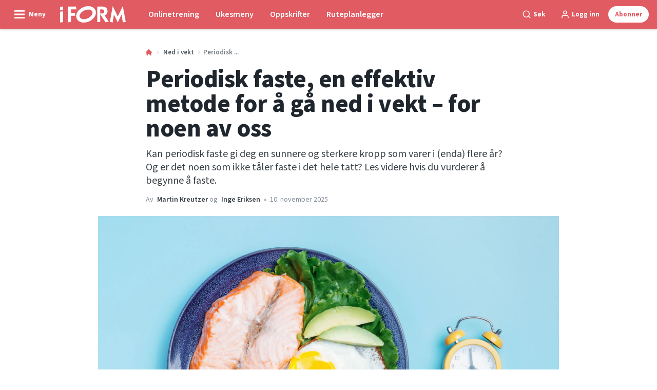

--- FILE ---
content_type: text/html; charset=utf-8
request_url: https://iform.nu/ned-i-vekt/periodisk-faste
body_size: 83071
content:
<!doctype html>
<html data-n-head-ssr lang="nb" data-n-head="%7B%22lang%22:%7B%22ssr%22:%22nb%22%7D%7D">
  <head >
    <title>Periodisk faste – fungerer periodisk faste og er det farlig? | iform.nu</title><meta data-n-head="ssr" charset="utf-8"><meta data-n-head="ssr" name="viewport" content="width=device-width, initial-scale=1"><meta data-n-head="ssr" name="mobile-web-app-capable" content="yes"><meta data-n-head="ssr" name="apple-mobile-web-app-capable" content="yes"><meta data-n-head="ssr" name="apple-mobile-web-app-status-bar-style" content="black"><meta data-n-head="ssr" name="HandheldFriendly" content="true"><meta data-n-head="ssr" http-equiv="Accept-CH" content="DPR, Width, Viewport-Width"><meta data-n-head="ssr" http-equiv="X-UA-Compatible" content="IE=edge,chrome=1"><meta data-n-head="ssr" name="format-detection" content="telephone=no,date=no,address=no,email=no,url=no"><meta data-n-head="ssr" name="bwlVersion" content="1.5.2"><meta data-n-head="ssr" property="fb:app_id" content="731607470273615"><meta data-n-head="ssr" property="og:locale" content="nb_NO"><meta data-n-head="ssr" property="og:site_name" content="I FORM"><meta data-n-head="ssr" property="theme-color" content="#ed4b36"><meta data-n-head="ssr" name="description" content="Er periodisk faste sunt eller farlig? Og hva skal til for å gå ned i vekt ved hjelp av faste? Få svar på 14 spørsmål her."><meta data-n-head="ssr" property="og:url" content="https://iform.nu/ned-i-vekt/periodisk-faste"><meta data-n-head="ssr" property="og:title" content="Hvis du vurderer periodisk faste for å få en sunnere kropp, kan du begynne å lese ekspertens beste råd her!"><meta data-n-head="ssr" property="og:description" content="Lær mer om periodisk faste når I FORMs ernæringsekspert sjekker hva forskerne egentlig vet. Få også et hint om hvilken fastestrategi som kan være best for deg."><meta data-n-head="ssr" property="og:type" content="article"><meta data-n-head="ssr" property="article:published_time" content="2025-11-10T10:00:11.000Z"><meta data-n-head="ssr" property="article:modified_time" content="2025-11-10T14:44:33.000Z"><meta data-n-head="ssr" property="article:section" content="Ned i vekt"><meta data-n-head="ssr" property="og:article:author" content="Martin Kreutzer"><meta data-n-head="ssr" property="og:image" content="https://images.bonnier.cloud/files/ifo/production/Intermitterende-fastetallerken-med-matalarmklokke.jpg?max-w=1200&amp;max-h=630&amp;fit=crop"><meta data-n-head="ssr" property="og:image:type" content="image/jpeg"><meta data-n-head="ssr" property="og:image:secure_url" content="https://images.bonnier.cloud/files/ifo/production/Intermitterende-fastetallerken-med-matalarmklokke.jpg?max-w=1200&amp;max-h=630&amp;fit=crop"><meta data-n-head="ssr" property="og:image:width" content="1200"><meta data-n-head="ssr" property="og:image:height" content="630"><meta data-n-head="ssr" name="twitter:card" content="summary_large_image"><meta data-n-head="ssr" name="twitter:description" content="Lær mer om periodisk faste når I FORMs ernæringsekspert sjekker hva forskerne egentlig vet. Få også et hint om hvilken fastestrategi som kan være best for deg."><meta data-n-head="ssr" name="twitter:title" content="Periodisk faste – sunt eller usunt?"><meta data-n-head="ssr" name="twitter:image" content="https://images.bonnier.cloud/files/ifo/production/Intermitterende-fastetallerken-med-matalarmklokke.jpg"><meta data-n-head="ssr" name="twitter:image" content="https://images.bonnier.cloud/files/ifo/production/Intermitterende-fastetallerken-med-matalarmklokke.jpg"><meta data-n-head="ssr" name="cxense-site-id" content="1138604962254355553"><meta data-n-head="ssr" name="cXenseParse:bno-country" content="no"><meta data-n-head="ssr" name="cXenseParse:bno-brand" content="IFO"><meta data-n-head="ssr" name="cXenseParse:bno-language" content="nb"><meta data-n-head="ssr" name="cXenseParse:articleid" content="84914"><meta data-n-head="ssr" name="cXenseParse:bno-pagetype" content="article"><meta data-n-head="ssr" name="cXenseParse:pageclass" content="content"><meta data-n-head="ssr" name="cXenseParse:title" content="Periodisk faste – sunt eller usunt?"><meta data-n-head="ssr" name="cXenseParse:body-text" content="Har du ryggraden til nykokt spaghetti? Og får du panikk hvis du må utsette et måltid i noen timer?Hvis du har svart ja to ganger, så er ***intermitterende faste***, eller ***periodisk faste*** som det også kalles, kanskje ikke noe for deg. Eller så er det kanskje det. Det viser seg nemlig at faste både kan trene opp viljestyrken din og nullstille spisevanene dine.  Og faste kan være et ganske effektivt verktøy hvis du har noen ekstra kilo du ønsker å bli kvitt. Du må bare gjøre det riktig. Hvordan du gjør det, ifølge vår ernæringsfysiolog Martin Kreutzer, kan du finne ut her. ### Hvilken metode for periodisk faste bør jeg velge?Det finnes utallige varianter, for eksempel metoden der du bare spiser ett måltid om dagen, som kan være frokost, eller metoder der du bare spiser innenfor en viss tidsramme, for eksempel 4 eller 8 timer om dagen. Hvis du vil prøve faste, anbefales det at du finner en strategi som passer deg, og deretter følger den. Det finnes flere ulike strategier for faste, men noen av de vanligste er [5:2-dietten](https://iform.nu/ned-i-vekt/slankekur/5-2-dietten-er-effektiv-enkel-slankekur), [8:16-dietten](https://iform.nu/ned-i-vekt/slankekur/periodisk-faste-spis-alt-pa-atte-timer) og 24-timers faste. "><meta data-n-head="ssr" name="cXenseParse:description" content="Lær mer om periodisk faste når I FORMs ernæringsekspert sjekker hva forskerne egentlig vet. Få også et hint om hvilken fastestrategi som kan være best for deg."><meta data-n-head="ssr" name="cXenseParse:image" content="https://images.bonnier.cloud/files/ifo/production/Intermitterende-fastetallerken-med-matalarmklokke.jpg"><meta data-n-head="ssr" name="cXenseParse:bno-danishsearchtitle" content="Periodisk faste – er det sundt eller usundt?"><meta data-n-head="ssr" name="cXenseParse:recs:recommendable" content="true"><meta data-n-head="ssr" name="cXenseParse:bno-metatag-changedate" content="2025-11-10T14:44:33.000Z"><meta data-n-head="ssr" name="cXenseParse:recs:publishtime" content="2025-11-10T10:00:11.000Z"><meta data-n-head="ssr" name="cXenseParse:time:bno-featuredtime" content="2025-11-10T10:00:11.000Z"><meta data-n-head="ssr" name="cXenseParse:bno-reading-time" content="19"><meta data-n-head="ssr" name="cXenseParse:bno-taxo-cat" content="Ned i vekt"><meta data-n-head="ssr" name="cXenseParse:bno-taxo-cat-url" content="https://iform.nu/ned-i-vekt"><meta data-n-head="ssr" name="cXenseParse:bno-taxo-cat-top" content="Ned i vekt"><meta data-n-head="ssr" name="cXenseParse:bno-taxo-editorial-type" content=""><meta data-n-head="ssr" name="cXenseParse:bno-taxo-tag" content="SEO"><meta data-n-head="ssr" name="cXenseParse:bno-taxo-tag" content="free"><meta data-n-head="ssr" name="bcm-brand" content="IFO"><meta data-n-head="ssr" name="bcm-country" content="no"><meta data-n-head="ssr" name="bcm-type" content="site"><meta data-n-head="ssr" name="bcm-tablet-breakpoint" content="1025"><meta data-n-head="ssr" name="bcm-mobile-breakpoint" content="768"><meta data-n-head="ssr" name="bcm-title" content="Periodisk faste – fungerer periodisk faste og er det farlig?"><meta data-n-head="ssr" name="bcm-sub" content="Ned i vekt"><meta data-n-head="ssr" name="bcm-categories" content="Ned i vekt"><meta data-n-head="ssr" name="bcm-tags" content="SEO,free"><meta data-n-head="ssr" name="k5a:contentTag" content="SEO"><meta data-n-head="ssr" name="k5a:contentTag" content="free"><meta data-n-head="ssr" name="robots" content="max-image-preview:large"><meta data-n-head="ssr" property="bad:device" name="bad:device" content="desktop"><meta data-n-head="ssr" property="bad:pageType" name="bad:pageType" content="article"><meta data-n-head="ssr" data-n-head="ssr" name="cXenseParse:bno-dominantimage-crop-tv" content="q=60&amp;fp-x=0.5&amp;fp-y=0.5&amp;fit=crop&amp;crop=focalpoint&amp;ar=13:9"><meta data-n-head="ssr" data-n-head="ssr" name="cXenseParse:bno-dominantimage-crop-square" content="q=60&amp;fp-x=0.5&amp;fp-y=0.5&amp;fit=crop&amp;crop=focalpoint&amp;ar=1:1"><meta data-n-head="ssr" data-n-head="ssr" name="cXenseParse:bno-dominantimage-crop-wide169" content="q=60&amp;fp-x=0.5&amp;fp-y=0.5&amp;fit=crop&amp;crop=focalpoint&amp;ar=16:9"><meta data-n-head="ssr" data-n-head="ssr" name="cXenseParse:bno-dominantimage-crop-tv" content="q=60&amp;fp-x=0.5&amp;fp-y=0.5&amp;fit=crop&amp;crop=focalpoint&amp;ar=13:9"><meta data-n-head="ssr" data-n-head="ssr" name="cXenseParse:bno-dominantimage-crop-square" content="q=60&amp;fp-x=0.5&amp;fp-y=0.5&amp;fit=crop&amp;crop=focalpoint&amp;ar=1:1"><meta data-n-head="ssr" data-n-head="ssr" name="cXenseParse:bno-dominantimage-crop-wide169" content="q=60&amp;fp-x=0.5&amp;fp-y=0.5&amp;fit=crop&amp;crop=focalpoint&amp;ar=16:9"><meta data-n-head="ssr" data-n-head="ssr" name="cXenseParse:bno-dominantimage-crop-tv" content="q=60&amp;fp-x=0.5&amp;fp-y=0.5&amp;fit=crop&amp;crop=focalpoint&amp;ar=13:9"><meta data-n-head="ssr" data-n-head="ssr" name="cXenseParse:bno-dominantimage-crop-square" content="q=60&amp;fp-x=0.5&amp;fp-y=0.5&amp;fit=crop&amp;crop=focalpoint&amp;ar=1:1"><meta data-n-head="ssr" data-n-head="ssr" name="cXenseParse:bno-dominantimage-crop-wide169" content="q=60&amp;fp-x=0.5&amp;fp-y=0.5&amp;fit=crop&amp;crop=focalpoint&amp;ar=16:9"><meta data-n-head="ssr" data-n-head="ssr" name="cXenseParse:bno-dominantimage-crop-tv" content="q=60&amp;fp-x=0.5&amp;fp-y=0.5&amp;fit=crop&amp;crop=focalpoint&amp;ar=13:9"><meta data-n-head="ssr" data-n-head="ssr" name="cXenseParse:bno-dominantimage-crop-square" content="q=60&amp;fp-x=0.5&amp;fp-y=0.5&amp;fit=crop&amp;crop=focalpoint&amp;ar=1:1"><meta data-n-head="ssr" data-n-head="ssr" name="cXenseParse:bno-dominantimage-crop-wide169" content="q=60&amp;fp-x=0.5&amp;fp-y=0.5&amp;fit=crop&amp;crop=focalpoint&amp;ar=16:9"><meta data-n-head="ssr" data-n-head="ssr" name="cXenseParse:bno-dominantimage-crop-tv" content="q=60&amp;fp-x=0.5&amp;fp-y=0.5&amp;fit=crop&amp;crop=focalpoint&amp;ar=13:9"><meta data-n-head="ssr" data-n-head="ssr" name="cXenseParse:bno-dominantimage-crop-square" content="q=60&amp;fp-x=0.5&amp;fp-y=0.5&amp;fit=crop&amp;crop=focalpoint&amp;ar=1:1"><meta data-n-head="ssr" data-n-head="ssr" name="cXenseParse:bno-dominantimage-crop-wide169" content="q=60&amp;fp-x=0.5&amp;fp-y=0.5&amp;fit=crop&amp;crop=focalpoint&amp;ar=16:9"><meta data-n-head="ssr" data-n-head="ssr" name="cXenseParse:bno-dominantimage-crop-tv" content="q=60&amp;fp-x=0.5&amp;fp-y=0.5&amp;fit=crop&amp;crop=focalpoint&amp;ar=13:9"><meta data-n-head="ssr" data-n-head="ssr" name="cXenseParse:bno-dominantimage-crop-square" content="q=60&amp;fp-x=0.5&amp;fp-y=0.5&amp;fit=crop&amp;crop=focalpoint&amp;ar=1:1"><meta data-n-head="ssr" data-n-head="ssr" name="cXenseParse:bno-dominantimage-crop-wide169" content="q=60&amp;fp-x=0.5&amp;fp-y=0.5&amp;fit=crop&amp;crop=focalpoint&amp;ar=16:9"><meta data-n-head="ssr" data-n-head="ssr" name="cXenseParse:bno-dominantimage-crop-tv" content="q=60&amp;fp-x=0.5&amp;fp-y=0.5&amp;fit=crop&amp;crop=focalpoint&amp;ar=13:9"><meta data-n-head="ssr" data-n-head="ssr" name="cXenseParse:bno-dominantimage-crop-square" content="q=60&amp;fp-x=0.5&amp;fp-y=0.5&amp;fit=crop&amp;crop=focalpoint&amp;ar=1:1"><meta data-n-head="ssr" data-n-head="ssr" name="cXenseParse:bno-dominantimage-crop-wide169" content="q=60&amp;fp-x=0.5&amp;fp-y=0.5&amp;fit=crop&amp;crop=focalpoint&amp;ar=16:9"><meta data-n-head="ssr" data-n-head="ssr" name="cXenseParse:bno-dominantimage-crop-tv" content="q=60&amp;fp-x=0.5&amp;fp-y=0.5&amp;fit=crop&amp;crop=focalpoint&amp;ar=13:9"><meta data-n-head="ssr" data-n-head="ssr" name="cXenseParse:bno-dominantimage-crop-square" content="q=60&amp;fp-x=0.5&amp;fp-y=0.5&amp;fit=crop&amp;crop=focalpoint&amp;ar=1:1"><meta data-n-head="ssr" data-n-head="ssr" name="cXenseParse:bno-dominantimage-crop-wide169" content="q=60&amp;fp-x=0.5&amp;fp-y=0.5&amp;fit=crop&amp;crop=focalpoint&amp;ar=16:9"><meta data-n-head="ssr" data-n-head="ssr" name="cXenseParse:bno-dominantimage-crop-tv" content="q=60&amp;fp-x=0.5&amp;fp-y=0.5&amp;fit=crop&amp;crop=focalpoint&amp;ar=13:9"><meta data-n-head="ssr" data-n-head="ssr" name="cXenseParse:bno-dominantimage-crop-square" content="q=60&amp;fp-x=0.5&amp;fp-y=0.5&amp;fit=crop&amp;crop=focalpoint&amp;ar=1:1"><meta data-n-head="ssr" data-n-head="ssr" name="cXenseParse:bno-dominantimage-crop-wide169" content="q=60&amp;fp-x=0.5&amp;fp-y=0.5&amp;fit=crop&amp;crop=focalpoint&amp;ar=16:9"><meta data-n-head="ssr" data-n-head="ssr" name="cXenseParse:bno-dominantimage-crop-tv" content="q=60&amp;fp-x=0.5&amp;fp-y=0.5&amp;fit=crop&amp;crop=focalpoint&amp;ar=13:9"><meta data-n-head="ssr" data-n-head="ssr" name="cXenseParse:bno-dominantimage-crop-square" content="q=60&amp;fp-x=0.5&amp;fp-y=0.5&amp;fit=crop&amp;crop=focalpoint&amp;ar=1:1"><meta data-n-head="ssr" data-n-head="ssr" name="cXenseParse:bno-dominantimage-crop-wide169" content="q=60&amp;fp-x=0.5&amp;fp-y=0.5&amp;fit=crop&amp;crop=focalpoint&amp;ar=16:9"><meta data-n-head="ssr" data-n-head="ssr" name="cXenseParse:bno-dominantimage-crop-tv" content="q=60&amp;fp-x=0.5&amp;fp-y=0.5&amp;fit=crop&amp;crop=focalpoint&amp;ar=13:9"><meta data-n-head="ssr" data-n-head="ssr" name="cXenseParse:bno-dominantimage-crop-square" content="q=60&amp;fp-x=0.5&amp;fp-y=0.5&amp;fit=crop&amp;crop=focalpoint&amp;ar=1:1"><meta data-n-head="ssr" data-n-head="ssr" name="cXenseParse:bno-dominantimage-crop-wide169" content="q=60&amp;fp-x=0.5&amp;fp-y=0.5&amp;fit=crop&amp;crop=focalpoint&amp;ar=16:9"><meta data-n-head="ssr" data-n-head="ssr" name="cXenseParse:bno-dominantimage-crop-tv" content="q=60&amp;fp-x=0.5&amp;fp-y=0.5&amp;fit=crop&amp;crop=focalpoint&amp;ar=13:9"><meta data-n-head="ssr" data-n-head="ssr" name="cXenseParse:bno-dominantimage-crop-square" content="q=60&amp;fp-x=0.5&amp;fp-y=0.5&amp;fit=crop&amp;crop=focalpoint&amp;ar=1:1"><meta data-n-head="ssr" data-n-head="ssr" name="cXenseParse:bno-dominantimage-crop-wide169" content="q=60&amp;fp-x=0.5&amp;fp-y=0.5&amp;fit=crop&amp;crop=focalpoint&amp;ar=16:9"><meta data-n-head="ssr" data-n-head="ssr" name="cXenseParse:bno-dominantimage-crop-tv" content="q=60&amp;fp-x=0.5&amp;fp-y=0.5&amp;fit=crop&amp;crop=focalpoint&amp;ar=13:9"><meta data-n-head="ssr" data-n-head="ssr" name="cXenseParse:bno-dominantimage-crop-square" content="q=60&amp;fp-x=0.5&amp;fp-y=0.5&amp;fit=crop&amp;crop=focalpoint&amp;ar=1:1"><meta data-n-head="ssr" data-n-head="ssr" name="cXenseParse:bno-dominantimage-crop-wide169" content="q=60&amp;fp-x=0.5&amp;fp-y=0.5&amp;fit=crop&amp;crop=focalpoint&amp;ar=16:9"><meta data-n-head="ssr" data-n-head="ssr" name="cXenseParse:bno-dominantimage-crop-tv" content="q=60&amp;fp-x=0.5&amp;fp-y=0.5&amp;fit=crop&amp;crop=focalpoint&amp;ar=13:9"><meta data-n-head="ssr" data-n-head="ssr" name="cXenseParse:bno-dominantimage-crop-square" content="q=60&amp;fp-x=0.5&amp;fp-y=0.5&amp;fit=crop&amp;crop=focalpoint&amp;ar=1:1"><meta data-n-head="ssr" data-n-head="ssr" name="cXenseParse:bno-dominantimage-crop-wide169" content="q=60&amp;fp-x=0.5&amp;fp-y=0.5&amp;fit=crop&amp;crop=focalpoint&amp;ar=16:9"><meta data-n-head="ssr" data-n-head="ssr" name="cXenseParse:bno-dominantimage-crop-tv" content="q=60&amp;fp-x=0.5&amp;fp-y=0.5&amp;fit=crop&amp;crop=focalpoint&amp;ar=13:9"><meta data-n-head="ssr" data-n-head="ssr" name="cXenseParse:bno-dominantimage-crop-square" content="q=60&amp;fp-x=0.5&amp;fp-y=0.5&amp;fit=crop&amp;crop=focalpoint&amp;ar=1:1"><meta data-n-head="ssr" data-n-head="ssr" name="cXenseParse:bno-dominantimage-crop-wide169" content="q=60&amp;fp-x=0.5&amp;fp-y=0.5&amp;fit=crop&amp;crop=focalpoint&amp;ar=16:9"><meta data-n-head="ssr" data-n-head="ssr" name="cXenseParse:bno-dominantimage-crop-tv" content="q=60&amp;fp-x=0.5&amp;fp-y=0.5&amp;fit=crop&amp;crop=focalpoint&amp;ar=13:9"><meta data-n-head="ssr" data-n-head="ssr" name="cXenseParse:bno-dominantimage-crop-square" content="q=60&amp;fp-x=0.5&amp;fp-y=0.5&amp;fit=crop&amp;crop=focalpoint&amp;ar=1:1"><meta data-n-head="ssr" data-n-head="ssr" name="cXenseParse:bno-dominantimage-crop-wide169" content="q=60&amp;fp-x=0.5&amp;fp-y=0.5&amp;fit=crop&amp;crop=focalpoint&amp;ar=16:9"><meta data-n-head="ssr" data-n-head="ssr" name="cXenseParse:bno-dominantimage-crop-tv" content="q=60&amp;fp-x=0.5&amp;fp-y=0.5&amp;fit=crop&amp;crop=focalpoint&amp;ar=13:9"><meta data-n-head="ssr" data-n-head="ssr" name="cXenseParse:bno-dominantimage-crop-square" content="q=60&amp;fp-x=0.5&amp;fp-y=0.5&amp;fit=crop&amp;crop=focalpoint&amp;ar=1:1"><meta data-n-head="ssr" data-n-head="ssr" name="cXenseParse:bno-dominantimage-crop-wide169" content="q=60&amp;fp-x=0.5&amp;fp-y=0.5&amp;fit=crop&amp;crop=focalpoint&amp;ar=16:9"><meta data-n-head="ssr" data-n-head="ssr" name="cXenseParse:bno-dominantimage-crop-tv" content="q=60&amp;fp-x=0.5&amp;fp-y=0.5&amp;fit=crop&amp;crop=focalpoint&amp;ar=13:9"><meta data-n-head="ssr" data-n-head="ssr" name="cXenseParse:bno-dominantimage-crop-square" content="q=60&amp;fp-x=0.5&amp;fp-y=0.5&amp;fit=crop&amp;crop=focalpoint&amp;ar=1:1"><meta data-n-head="ssr" data-n-head="ssr" name="cXenseParse:bno-dominantimage-crop-wide169" content="q=60&amp;fp-x=0.5&amp;fp-y=0.5&amp;fit=crop&amp;crop=focalpoint&amp;ar=16:9"><meta data-n-head="ssr" data-n-head="ssr" name="cXenseParse:bno-dominantimage-crop-tv" content="q=60&amp;fp-x=0.5&amp;fp-y=0.5&amp;fit=crop&amp;crop=focalpoint&amp;ar=13:9"><meta data-n-head="ssr" data-n-head="ssr" name="cXenseParse:bno-dominantimage-crop-square" content="q=60&amp;fp-x=0.5&amp;fp-y=0.5&amp;fit=crop&amp;crop=focalpoint&amp;ar=1:1"><meta data-n-head="ssr" data-n-head="ssr" name="cXenseParse:bno-dominantimage-crop-wide169" content="q=60&amp;fp-x=0.5&amp;fp-y=0.5&amp;fit=crop&amp;crop=focalpoint&amp;ar=16:9"><meta data-n-head="ssr" data-n-head="ssr" name="cXenseParse:bno-dominantimage-crop-tv" content="q=60&amp;fp-x=0.5&amp;fp-y=0.5&amp;fit=crop&amp;crop=focalpoint&amp;ar=13:9"><meta data-n-head="ssr" data-n-head="ssr" name="cXenseParse:bno-dominantimage-crop-square" content="q=60&amp;fp-x=0.5&amp;fp-y=0.5&amp;fit=crop&amp;crop=focalpoint&amp;ar=1:1"><meta data-n-head="ssr" data-n-head="ssr" name="cXenseParse:bno-dominantimage-crop-wide169" content="q=60&amp;fp-x=0.5&amp;fp-y=0.5&amp;fit=crop&amp;crop=focalpoint&amp;ar=16:9"><meta data-n-head="ssr" data-n-head="ssr" name="cXenseParse:bno-dominantimage-crop-tv" content="q=60&amp;fp-x=0.5&amp;fp-y=0.5&amp;fit=crop&amp;crop=focalpoint&amp;ar=13:9"><meta data-n-head="ssr" data-n-head="ssr" name="cXenseParse:bno-dominantimage-crop-square" content="q=60&amp;fp-x=0.5&amp;fp-y=0.5&amp;fit=crop&amp;crop=focalpoint&amp;ar=1:1"><meta data-n-head="ssr" data-n-head="ssr" name="cXenseParse:bno-dominantimage-crop-wide169" content="q=60&amp;fp-x=0.5&amp;fp-y=0.5&amp;fit=crop&amp;crop=focalpoint&amp;ar=16:9"><link data-n-head="ssr" rel="icon" type="image/x-icon" href="/favicon.ico"><link data-n-head="ssr" rel="preconnect" href="https://dev.visualwebsiteoptimizer.com"><link data-n-head="ssr" rel="canonical" href="https://iform.nu/ned-i-vekt/periodisk-faste"><link data-n-head="ssr" rel="alternate" type="application/rss+xml" title="I FORM RSS feed" href="https://iform.nu/feed/rss"><link data-n-head="ssr" rel="alternate" hreflang="da-DK" href="https://iform.dk/vaegttab/intermittent-fasting"><link data-n-head="ssr" rel="alternate" hreflang="nb-NO" href="https://iform.nu/ned-i-vekt/periodisk-faste"><link data-n-head="ssr" rel="alternate" hreflang="fi-FI" href="https://kuntoplus.fi/laihdutus/patkapaasto"><link data-n-head="ssr" rel="alternate" hreflang="sv-SE" href="https://iform.se/ga-ner-i-vikt/periodisk-fasta"><link data-n-head="ssr" rel="preload" as="image" href="https://images-bonnier.imgix.net/files/ifo/production/Intermitterende-fastetallerken-med-matalarmklokke.jpg?auto=compress,format&amp;w=1024 1024w" srcset="https://images-bonnier.imgix.net/files/ifo/production/Intermitterende-fastetallerken-med-matalarmklokke.jpg?auto=compress,format&amp;w=1024 1024w, https://images-bonnier.imgix.net/files/ifo/production/Intermitterende-fastetallerken-med-matalarmklokke.jpg?auto=compress,format&amp;w=960 960w, https://images-bonnier.imgix.net/files/ifo/production/Intermitterende-fastetallerken-med-matalarmklokke.jpg?auto=compress,format&amp;w=900 900w, https://images-bonnier.imgix.net/files/ifo/production/Intermitterende-fastetallerken-med-matalarmklokke.jpg?auto=compress,format&amp;w=800 800w, https://images-bonnier.imgix.net/files/ifo/production/Intermitterende-fastetallerken-med-matalarmklokke.jpg?auto=compress,format&amp;w=600 600w, https://images-bonnier.imgix.net/files/ifo/production/Intermitterende-fastetallerken-med-matalarmklokke.jpg?auto=compress,format&amp;w=500 500w, https://images-bonnier.imgix.net/files/ifo/production/Intermitterende-fastetallerken-med-matalarmklokke.jpg?auto=compress,format&amp;w=400 400w, https://images-bonnier.imgix.net/files/ifo/production/Intermitterende-fastetallerken-med-matalarmklokke.jpg?auto=compress,format&amp;w=350 350w, https://images-bonnier.imgix.net/files/ifo/production/Intermitterende-fastetallerken-med-matalarmklokke.jpg?auto=compress,format&amp;w=300 300w, https://images-bonnier.imgix.net/files/ifo/production/Intermitterende-fastetallerken-med-matalarmklokke.jpg?auto=compress,format&amp;w=275 275w, https://images-bonnier.imgix.net/files/ifo/production/Intermitterende-fastetallerken-med-matalarmklokke.jpg?auto=compress,format&amp;w=250 250w, https://images-bonnier.imgix.net/files/ifo/production/Intermitterende-fastetallerken-med-matalarmklokke.jpg?auto=compress,format&amp;w=225 225w, https://images-bonnier.imgix.net/files/ifo/production/Intermitterende-fastetallerken-med-matalarmklokke.jpg?auto=compress,format&amp;w=200 200w, https://images-bonnier.imgix.net/files/ifo/production/Intermitterende-fastetallerken-med-matalarmklokke.jpg?auto=compress,format&amp;w=175 175w, https://images-bonnier.imgix.net/files/ifo/production/Intermitterende-fastetallerken-med-matalarmklokke.jpg?auto=compress,format&amp;w=150 150w, https://images-bonnier.imgix.net/files/ifo/production/Intermitterende-fastetallerken-med-matalarmklokke.jpg?auto=compress,format&amp;w=125 125w, https://images-bonnier.imgix.net/files/ifo/production/Intermitterende-fastetallerken-med-matalarmklokke.jpg?auto=compress,format&amp;w=100 100w"><script data-n-head="ssr" type="text/javascript" id="vwoCode">  window._vwo_code || (function() {
            var account_id = 713144,
                version = 2.1,
                settings_tolerance = 2000,
                hide_element = 'body',
                hide_element_style = 'opacity:0 !important;filter:alpha(opacity=0) !important;background:none !important;transition:none !important;',
                f = false, w = window, d = document, v = d.querySelector('#vwoCode'),
                cK = '_vwo_' + account_id + '_settings', cc = {};
            try {
              var c = JSON.parse(localStorage.getItem('_vwo_' + account_id + '_config'));
              cc = c && typeof c === 'object' ? c : {};
            } catch (e) {}
            var stT = cc.stT === 'session' ? w.sessionStorage : w.localStorage;
            code = {
              use_existing_jquery: function() { return typeof use_existing_jquery !== 'undefined' ? use_existing_jquery : undefined; },
              library_tolerance: function() { return typeof library_tolerance !== 'undefined' ? library_tolerance : undefined; },
              settings_tolerance: function() { return cc.sT || settings_tolerance; },
              hide_element_style: function() { return '{' + (cc.hES || hide_element_style) + '}'; },
              hide_element: function() {
                if (performance.getEntriesByName('first-contentful-paint')[0]) { return ''; }
                return typeof cc.hE === 'string' ? cc.hE : hide_element;
              },
              getVersion: function() { return version; },
              finish: function(e) {
                if (!f) {
                  f = true;
                  var t = d.getElementById('_vis_opt_path_hides');
                  if (t) t.parentNode.removeChild(t);
                  if (e) (new Image).src = 'https://dev.visualwebsiteoptimizer.com/ee.gif?a=' + account_id + e;
                }
              },
              finished: function() { return f; },
              addScript: function(e) {
                var t = d.createElement('script');
                t.type = 'text/javascript';
                if (e.src) { t.src = e.src; } else { t.text = e.text; }
                d.getElementsByTagName('head')[0].appendChild(t);
              },
              load: function(e, t) {
                var i = this.getSettings(), n = d.createElement('script'), r = this;
                t = t || {};
                if (i) {
                  n.textContent = i;
                  d.getElementsByTagName('head')[0].appendChild(n);
                  if (!w.VWO || VWO.caE) {
                    stT.removeItem(cK);
                    r.load(e);
                  }
                } else {
                  var o = new XMLHttpRequest();
                  o.open('GET', e, true);
                  o.withCredentials = !t.dSC;
                  o.responseType = t.responseType || 'text';
                  o.onload = function() {
                    if (t.onloadCb) { return t.onloadCb(o, e); }
                    if (o.status === 200) { _vwo_code.addScript({ text: o.responseText }); }
                    else { _vwo_code.finish('&e=loading_failure:' + e); }
                  };
                  o.onerror = function() {
                    if (t.onerrorCb) { return t.onerrorCb(e); }
                    _vwo_code.finish('&e=loading_failure:' + e);
                  };
                  o.send();
                }
              },
              getSettings: function() {
                try {
                  var e = stT.getItem(cK);
                  if (!e) { return; }
                  e = JSON.parse(e);
                  if (Date.now() > e.e) {
                    stT.removeItem(cK);
                    return;
                  }
                  return e.s;
                } catch (e) { return; }
              },
              init: function() {
                if (d.URL.indexOf('__vwo_disable__') > -1) return;
                var e = this.settings_tolerance();
                w._vwo_settings_timer = setTimeout(function() {
                  _vwo_code.finish();
                  stT.removeItem(cK);
                }, e);
                var t;
                if (this.hide_element() !== 'body') {
                  t = d.createElement('style');
                  var i = this.hide_element(), n = i ? i + this.hide_element_style() : '', r = d.getElementsByTagName('head')[0];
                  t.setAttribute('id', '_vis_opt_path_hides');
                  v && t.setAttribute('nonce', v.nonce);
                  t.setAttribute('type', 'text/css');
                  if (t.styleSheet) t.styleSheet.cssText = n;
                  else t.appendChild(d.createTextNode(n));
                  r.appendChild(t);
                } else {
                  t = d.getElementsByTagName('head')[0];
                  var n = d.createElement('div');
                  n.style.cssText = 'z-index: 2147483647 !important;position: fixed !important;left: 0 !important;top: 0 !important;width: 100% !important;height: 100% !important;background: white !important;';
                  n.setAttribute('id', '_vis_opt_path_hides');
                  n.classList.add('_vis_hide_layer');
                  t.parentNode.insertBefore(n, t.nextSibling);
                }
                var o = 'https://dev.visualwebsiteoptimizer.com/j.php?a=' + account_id + '&u=' + encodeURIComponent(d.URL) + '&vn=' + version;
                if (w.location.search.indexOf('_vwo_xhr') !== -1) {
                  this.addScript({ src: o });
                } else {
                  this.load(o + '&x=true');
                }
              }
            };
            w._vwo_code = code;
            code.init();
          })();
      
          window.VWO = window.VWO || [];
          window.VWO.push(['onVariationApplied', function(data) {
            var expId = data[1];
            var variationId = data[2];
            if (typeof(_vwo_exp[expId].comb_n[variationId]) !== 'undefined' && ['VISUAL_AB', 'VISUAL', 'SPLIT_URL', 'SURVEY'].indexOf(_vwo_exp[expId].type) > -1) {
              var x = [_vwo_exp[expId].comb_n[variationId]];
              window._mfq = window._mfq || [];
              window._mfq.push(["tag", "Variant: " + x]);
            }
          }]);  </script><script data-n-head="ssr" data-hid="gtm-script">if(!window._gtm_init){window._gtm_init=1;(function(w,n,d,m,e,p){w[d]=(w[d]==1||n[d]=='yes'||n[d]==1||n[m]==1||(w[e]&&w[e][p]&&w[e][p]()))?1:0})(window,navigator,'doNotTrack','msDoNotTrack','external','msTrackingProtectionEnabled');(function(w,d,s,l,x,y){w[x]={};w._gtm_inject=function(i){if(w.doNotTrack||w[x][i])return;w[x][i]=1;w[l]=w[l]||[];w[l].push({'gtm.start':new Date().getTime(),event:'gtm.js'});var f=d.getElementsByTagName(s)[0],j=d.createElement(s);j.async=true;j.src='https://www.googletagmanager.com/gtm.js?id='+i;f.parentNode.insertBefore(j,f);}})(window,document,'script','dataLayer','_gtm_ids','_gtm_inject')}</script><script data-n-head="ssr" data-hid="CookieConsent" id="CookieConsent" type="text/javascript" charset="utf-8">window.gdprAppliesGlobally=true;(function(){function r(e){if(!window.frames[e]){if(document.body&&document.body.firstChild){var t=document.body;var n=document.createElement("iframe");n.style.display="none";n.name=e;n.title=e;t.insertBefore(n,t.firstChild)}else{setTimeout(function(){r(e)},5)}}}function e(n,i,o,c,s){function e(e,t,n,r){if(typeof n!=="function"){return}if(!window[i]){window[i]=[]}var a=false;if(s){a=s(e,r,n)}if(!a){window[i].push({command:e,version:t,callback:n,parameter:r})}}e.stub=true;e.stubVersion=2;function t(r){if(!window[n]||window[n].stub!==true){return}if(!r.data){return}var a=typeof r.data==="string";var e;try{e=a?JSON.parse(r.data):r.data}catch(t){return}if(e[o]){var i=e[o];window[n](i.command,i.version,function(e,t){var n={};n[c]={returnValue:e,success:t,callId:i.callId};r.source.postMessage(a?JSON.stringify(n):n,"*")},i.parameter)}}if(typeof window[n]!=="function"){window[n]=e;if(window.addEventListener){window.addEventListener("message",t,false)}else{window.attachEvent("onmessage",t)}}}e("__tcfapi","__tcfapiBuffer","__tcfapiCall","__tcfapiReturn");r("__tcfapiLocator");(function(e,t){var n=document.createElement("link");n.rel="preload";n.as="script";var r=document.createElement("script");r.id="spcloader";r.type="text/javascript";r["async"]=true;r.charset="utf-8";var a="https://sdk.privacy-center.org/"+e+"/loader.js?target_type=notice&target="+t;n.href=a;r.src=a;var i=document.getElementsByTagName("script")[0];i.parentNode.insertBefore(n,i);i.parentNode.insertBefore(r,i)})("fb809c51-e9cd-4e35-a92d-e44bb858841e","NAUbCNPr")})();</script><script data-n-head="ssr" data-hid="DidomiConfig" innterHTML="window.didomiConfig = {
        user: {
          bots: {
            consentRequired: false,
            types: ['crawlers', 'performance'],
            extraUserAgents: [],
          }
        }
      }" type="text/javascript" charset="utf-8"></script><script data-n-head="ssr" data-hid="gpt-script-id" src="https://securepubads.g.doubleclick.net/tag/js/gpt.js" data-vendor="google"></script><script data-n-head="ssr" data-hid="rubicon-script-id" src="https://micro.rubiconproject.com/prebid/dynamic/12954.js?site=BP_NO" id="rubicon-script-id" data-vendor="iab:52"></script><script data-n-head="ssr" data-hid="cxense" src="https://cdn.cxense.com/cx.cce.js" defer ssr="false"></script><script data-n-head="ssr" data-hid="common-bonnier-datalayer-cloud-script" src="https://europe-west1-bonnier-big-data.cloudfunctions.net/commonBonnierDataLayer" async></script><script data-n-head="ssr" data-hid="cxense-init" type="text/javascript" charset="utf-8">
            window.cX = window.cX || {}
            window.cX.callQueue = window.cX.callQueue || []
            window.cX.callQueue.push(['setSiteId', '1138604962254355553'])
            window.cX.callQueue.push(['sendPageViewEvent'])
          </script><script data-n-head="ssr" data-hid="piano-script" type="text/javascript" charset="utf-8" ssr="false">
          tp = window.tp || [];
          tp.push(["setAid", '61WFlpSjpu']);
          tp.push(["setSandbox", false]);
          tp.push(["setCxenseSiteId", '1138604962254355553']);

          (function(src) {
              var a = document.createElement("script");
              a.type = "text/javascript";
              a.async = true;
              a.src = src;
              var b = document.getElementsByTagName("script")[0];
              b.parentNode.insertBefore(a, b)
          })("https://cdn.tinypass.com/api/tinypass.min.js");
      </script><script data-n-head="ssr" type="application/ld+json">[{"@context":"https://schema.org","@type":"Article","@id":"https://iform.nu/ned-i-vekt/periodisk-faste#article","inLanguage":"nb-NO","url":"https://iform.nu/ned-i-vekt/periodisk-faste","mainEntityOfPage":"https://iform.nu/ned-i-vekt/periodisk-faste","name":"Periodisk faste, en effektiv metode for å gå ned i vekt – for noen av oss","image":"https://images.bonnier.cloud/files/ifo/production/Intermitterende-fastetallerken-med-matalarmklokke.jpg","description":"Er periodisk faste sunt eller farlig? Og hva skal til for å gå ned i vekt ved hjelp av faste? Få svar på 14 spørsmål her.","headline":"Periodisk faste, en effektiv metode for å gå ned i vekt – for noen av oss","datePublished":"2025-11-10T10:00:11.000Z","dateModified":"2025-11-10T14:44:33.000Z","publisher":[{"@type":"Organization","url":"https://iform.nu","name":"I FORM","description":"I FORM er Skandinavias største hjemmeside med fokus på trening, mat og vektreduksjon. Her finner du de beste tipsene, treningsprogrammene og oppskriftene for en sunnere hverdag.","logo":[{"@type":"ImageObject","url":"iform.nu/logo.svg"}]}],"author":[{"@type":"Person","@id":"https://iform.nu/author/martin-kreutzer#Person","name":"Martin Kreutzer","url":"https://iform.nu/author/martin-kreutzer","jobTitle":"Ernærings- og treningsekspert","description":"Utdanning: Ernæringsøkonom og diplomtrener\n4-årig ernæringsutdannelse på 1990-tallet, fulgt av 10 års ansettelse som ernæringskonsulent på Institut for Human Ernæring ved Københavns Universitet. Er i tillegg utdannet diplomtrener i Danmarks Idrætsforbund og har tatt diverse supplerende kurs og utdannelser i funksjonell trening, løping, mentaltrening, pedagogisk psykologi mm.\nHar skrevet over 20 bøker, inklusiv flere bestselgere om betennelsesdempende mat.\nFast skribent for I FORM siden 1998 og Aktiv Trening siden 2008. Selvstændig ernæringskonsulent, forfatter og foredragsholder.\nMer info: velsmurt.nu, martinkreutzer.dk og facebook.com/antiinflammatorisk","image":[]},{"@type":"Person","@id":"https://iform.nu/author/inge-eriksen/#Person","name":"Inge Eriksen","url":"https://iform.nu/author/inge-eriksen","jobTitle":"Journalist og redaksjonssekretær I FORM","description":"Utdanning: Journalist\nUtdannet journalist fra Danmarks Medie- og Journalisthøjskole (DMJX) i Aarhus i 1994. Ansatt i I FORM siden 2005. Har tidligere jobbet som journalist og redaktør i Herlev Bladet. Skriver og redigerer artikler om både mat, helse og trening for I FORM, og har i tillegg fast ansvar for Matplanen med hverdagsoppskrifter.","image":[]}],"potentialAction":[{"@type":"ReadAction","target":["https://iform.nu"]},{"@type":"SearchAction","target":[{"@type":"EntryPoint","urlTemplate":"https://iform.nu/search?s={search_term_string}"}],"query-input":[{"@type":"PropertyValueSpecification","valueRequired":"https://schema.org/True","valueName":"search_term_string"}]}]},{"@context":"https://schema.org","@type":"ItemList","itemListElement":[]},{"@context":"https://schema.org","@type":"ItemList","itemListElement":[]},{"@context":"https://schema.org","@type":"BreadcrumbList","itemListElement":[{"@context":"https://schema.org","@type":"ListItem","position":0,"name":"ned i vekt","item":"https://iform.nu/ned-i-vekt"},{"@context":"https://schema.org","@type":"ListItem","position":1,"name":"periodisk faste","item":null}]},{"@context":"https://schema.org","@type":"Article","@id":"https://iform.nu/ned-i-vekt/periodisk-faste#article","inLanguage":"nb-NO","isAccessibleForFree":true}]</script><link rel="preload" href="/_nuxt/66ca71a.js" as="script"><link rel="preload" href="/_nuxt/2d2bbb6.js" as="script"><link rel="preload" href="/_nuxt/css/ce3c010.css" as="style"><link rel="preload" href="/_nuxt/2c0ada6.js" as="script"><link rel="preload" href="/_nuxt/css/562b940.css" as="style"><link rel="preload" href="/_nuxt/b596a3e.js" as="script"><link rel="preload" href="/_nuxt/a0003d2.js" as="script"><link rel="preload" href="/_nuxt/css/63a0173.css" as="style"><link rel="preload" href="/_nuxt/f6a8680.js" as="script"><link rel="preload" href="/_nuxt/css/81faa8d.css" as="style"><link rel="preload" href="/_nuxt/66d1b58.js" as="script"><link rel="preload" href="/_nuxt/fa788dc.js" as="script"><link rel="preload" href="/_nuxt/css/00478f8.css" as="style"><link rel="preload" href="/_nuxt/4019610.js" as="script"><link rel="preload" href="/_nuxt/4b357a9.js" as="script"><link rel="preload" href="/_nuxt/css/52452a6.css" as="style"><link rel="preload" href="/_nuxt/22bf8eb.js" as="script"><link rel="preload" href="/_nuxt/css/6da55b8.css" as="style"><link rel="preload" href="/_nuxt/a24adb6.js" as="script"><link rel="preload" href="/_nuxt/css/6e5d32d.css" as="style"><link rel="preload" href="/_nuxt/d0de2e3.js" as="script"><link rel="preload" href="/_nuxt/css/0f9578a.css" as="style"><link rel="preload" href="/_nuxt/1c2fa44.js" as="script"><link rel="stylesheet" href="/_nuxt/css/ce3c010.css"><link rel="stylesheet" href="/_nuxt/css/562b940.css"><link rel="stylesheet" href="/_nuxt/css/63a0173.css"><link rel="stylesheet" href="/_nuxt/css/81faa8d.css"><link rel="stylesheet" href="/_nuxt/css/00478f8.css"><link rel="stylesheet" href="/_nuxt/css/52452a6.css"><link rel="stylesheet" href="/_nuxt/css/6da55b8.css"><link rel="stylesheet" href="/_nuxt/css/6e5d32d.css"><link rel="stylesheet" href="/_nuxt/css/0f9578a.css">
  </head>
  <body class="no-js" data-n-head="%7B%22class%22:%7B%22ssr%22:%22no-js%22%7D%7D">
    <noscript data-n-head="ssr" data-hid="gtm-noscript" data-pbody="true"><iframe src="https://www.googletagmanager.com/ns.html?id=GTM-5HQ6KLM&" height="0" width="0" style="display:none;visibility:hidden" title="gtm"></iframe></noscript><div data-server-rendered="true" id="__nuxt"><!----><div id="__layout"><main data-fetch-key="data-v-98aaf726:0" data-v-98aaf726><div id="mkt-placement-5" data-v-afb14004 data-v-98aaf726></div> <div id="mkt-placement-4" data-v-afb14004 data-v-98aaf726></div> <div id="mkt-placement-11" data-v-afb14004 data-v-98aaf726></div> <div data-v-98aaf726><div class="vue-portal-target" data-v-98aaf726></div></div> <div data-v-1746762e data-v-98aaf726><header class="site-header" data-v-1746762e><div class="header-grid" data-v-1746762e><div class="header-grid__logo" data-v-1746762e><label for="main-menu-toggle" aria-controls="offcanvas" tabindex="0" class="hamburger" data-v-1746762e><svg viewBox="0 0 22 17" class="hamburger__icon" data-v-1746762e><use xlink:href="/_nuxt/img/sprite.a7420f9.svg#hamburger-bold"></use></svg> <span class="hamburger__label" data-v-1746762e>
            Meny
          </span></label> <a href="/" title="Tilbake til fronten" class="header__logo nuxt-link-active" data-v-450a308a data-v-1746762e><span data-v-450a308a><svg viewBox="0 0 521 130" class="header__svg" data-v-450a308a><use xlink:href="/_nuxt/img/sprite.a7420f9.svg#iform"></use></svg></span></a></div> <nav class="header-grid__menu-md hidden-md-down" data-v-1746762e><ul class="tabs-md" data-v-1746762e><a href="/tren-med-i-form" class="tabs-md__item" data-v-1746762e><span class="tabs-md__link" data-v-1746762e>
              Onlinetrening
            </span></a><a href="/sunne-oppskrifter/ukesmenyer/ukesmeny-uke-50-2025" class="tabs-md__item" data-v-1746762e><span class="tabs-md__link" data-v-1746762e>
              Ukesmeny
            </span></a><a href="/sunne-oppskrifter" class="tabs-md__item" data-v-1746762e><span class="tabs-md__link" data-v-1746762e>
              Oppskrifter
            </span></a><a href="/ruteplanlegger" class="tabs-md__item" data-v-1746762e><span class="tabs-md__link" data-v-1746762e>
              Ruteplanlegger
            </span></a></ul></nav> <div class="header-grid__tools" data-v-1746762e><div class="grid__item" data-v-1746762e><span class="btn-tool btn-tool--default toggleSearch" data-v-1746762e><svg viewBox="0 0 21 21" class="btn-tool__icon" data-v-1746762e><use xlink:href="/_nuxt/img/sprite.a7420f9.svg#search"></use></svg> <span class="btn-tool__label hidden-xs-down" data-v-1746762e>
              Søk
            </span></span></div> <div class="grid__item" style="display:none;" data-v-1746762e><span class="btn-tool btn-tool--default toggleUserMenu" data-v-1746762e><svg viewBox="0 0 21 21" class="btn-tool__icon" data-v-1746762e><use xlink:href="/_nuxt/img/sprite.a7420f9.svg#user"></use></svg> <span class="btn-tool__label" data-v-1746762e>
              Min side
            </span></span></div> <div class="grid__item hidden-sm-down" data-v-1746762e><!----></div> <div class="grid__item" data-v-1746762e><button data-href="#" class="btn-tool btn-tool--subscribe mkt-subscribe-trigger" data-v-1746762e><span class="btn-tool__label" data-v-1746762e>
              Abonner
            </span></button></div></div></div></header> <nav class="header-grid__menu-sm hidden-lg-up" data-v-1746762e><ul class="tabs-sm" data-v-1746762e><a href="/tren-med-i-form" class="tabs-sm__item" data-v-1746762e><span class="tabs-sm__link" data-v-1746762e>
          Onlinetrening
        </span></a><a href="/sunne-oppskrifter/ukesmenyer/ukesmeny-uke-50-2025" class="tabs-sm__item" data-v-1746762e><span class="tabs-sm__link" data-v-1746762e>
          Ukesmeny
        </span></a><a href="/sunne-oppskrifter" class="tabs-sm__item" data-v-1746762e><span class="tabs-sm__link" data-v-1746762e>
          Oppskrifter
        </span></a><a href="/ruteplanlegger" class="tabs-sm__item" data-v-1746762e><span class="tabs-sm__link" data-v-1746762e>
          Ruteplanlegger
        </span></a></ul></nav> <div id="offcanvas" class="offcanvas" data-v-1746762e><div class="offcanvas__overlay" data-v-1746762e></div></div> <div class="offcanvas-search" data-v-1746762e><div class="offcanvas-search__container" data-v-1746762e><div class="grid" data-v-1746762e><div class="grid__item--content" data-v-1746762e><span class="offcanvas-search__close toggleSearch btn-tool btn-tool--gray" data-v-1746762e><span class="btn-tool__label" data-v-1746762e>
              Lukk
            </span> <svg viewBox="0 0 19 18" class="btn-tool__icon" data-v-1746762e><use xlink:href="/_nuxt/img/sprite.a7420f9.svg#close"></use></svg></span> <form class="search__form mb-2" data-v-5a7c04cd data-v-1746762e><input type="search" name="s" placeholder="Skriv inn søkeord" value="" class="search__input search__input--shadow" data-v-5a7c04cd> <button type="submit" class="btn search__submit" data-v-5a7c04cd><svg viewBox="0 0 24 24" class="search__svg" data-v-5a7c04cd><use xlink:href="/_nuxt/img/sprite.a7420f9.svg#search"></use></svg> <span class="btn__label" data-v-5a7c04cd>
      Søk
    </span></button></form></div></div></div></div></div> <div data-v-2fe59941 data-v-98aaf726><input id="main-menu-toggle" tabindex="-1" type="checkbox" class="js-menu-fallback-checkbox" data-v-2fe59941> <div id="offcanvas" class="offcanvas" data-v-2fe59941><div class="offcanvas__container offcanvas__container__left" data-v-2fe59941><nav class="main-nav" data-v-17914cd8 data-v-98aaf726><div class="main-nav__top" data-v-17914cd8><label id="close-main-nav" for="main-menu-toggle" role="presentation" class="main-nav__close btn-tool btn-tool--gray" data-v-17914cd8><svg viewBox="0 0 24 24" class="btn-tool__icon" data-v-17914cd8><use xlink:href="/_nuxt/img/sprite.a7420f9.svg#close"></use></svg> <span class="btn-tool__label" data-v-17914cd8>Lukk</span></label> <div data-v-17914cd8><!----></div></div> <a href="/" class="main-nav__frontpage-link nuxt-link-active" data-v-17914cd8><span class="main-nav__frontpage-link--icon" data-v-17914cd8><svg viewBox="0 0 17 17" class="main-nav__svg" data-v-17914cd8><use xlink:href="/_nuxt/img/sprite.a7420f9.svg#home"></use></svg></span> <span data-v-17914cd8>
      Til startsiden
    </span></a> <ul role="menubar" class="main-menu" data-v-17914cd8><li role="menuitem" class="main-menu__item" data-v-17914cd8><button id="toggle-94" aria-expanded="false" class="main-menu__btn main-menu__toggle-submenu" data-v-17914cd8><span class="main-menu__icon" data-v-17914cd8><svg viewBox="0 0 24 24" class="main-menu__svg" data-v-17914cd8><use xlink:href="/_nuxt/img/sprite.a7420f9.svg#chevron-down"></use></svg></span> <span class="main-menu__label" data-v-17914cd8>Ruteplanlegger</span></button> <div class="sub-menu" data-v-17914cd8><ul class="sub-menu__list" data-v-17914cd8><li class="sub-menu__item" data-v-17914cd8><a href="/ruteplanlegger" class="sub-menu__link" data-v-17914cd8>I FORMs ruteplanlegger</a></li><li class="sub-menu__item" data-v-17914cd8><a href="https://ruteplanlegger.iform.nu/" class="sub-menu__link" data-v-17914cd8>Tegn ruten</a></li><li class="sub-menu__item" data-v-17914cd8><a href="https://ruteplanlegger.iform.nu/nouser" class="sub-menu__link" data-v-17914cd8>Mine ruter</a></li></ul></div></li><li role="menuitem" class="main-menu__item" data-v-17914cd8><button id="toggle-354" aria-expanded="false" class="main-menu__btn main-menu__toggle-submenu" data-v-17914cd8><span class="main-menu__icon" data-v-17914cd8><svg viewBox="0 0 24 24" class="main-menu__svg" data-v-17914cd8><use xlink:href="/_nuxt/img/sprite.a7420f9.svg#chevron-down"></use></svg></span> <span class="main-menu__label" data-v-17914cd8>Trening</span></button> <div class="sub-menu" data-v-17914cd8><ul class="sub-menu__list" data-v-17914cd8><li class="sub-menu__item" data-v-17914cd8><a href="/trening" class="sub-menu__link" data-v-17914cd8>TRENING</a></li><li class="sub-menu__item" data-v-17914cd8><a href="/tags/treningsprogrammer" class="sub-menu__link" data-v-17914cd8>Alle treningsprogrammer</a></li><li class="sub-menu__item" data-v-17914cd8><a href="/trening/online-trening" class="sub-menu__link" data-v-17914cd8>Online-trening</a></li><li class="sub-menu__item" data-v-17914cd8><a href="/tags/quick-fit" class="sub-menu__link" data-v-17914cd8>Quick fit-programmer</a></li><li class="sub-menu__item" data-v-17914cd8><a href="/trening/online-trening/ovelser" class="sub-menu__link" data-v-17914cd8>Øvelser</a></li><li class="sub-menu__item" data-v-17914cd8><a href="/trening/styrketrening" class="sub-menu__link" data-v-17914cd8>Styrketrening</a></li><li class="sub-menu__item" data-v-17914cd8><a href="/trening/yoga" class="sub-menu__link" data-v-17914cd8>Yoga</a></li><li class="sub-menu__item" data-v-17914cd8><a href="/sunn-livsstil/skader" class="sub-menu__link" data-v-17914cd8>Skader</a></li><li class="sub-menu__item" data-v-17914cd8><a href="/treningsutstyr" class="sub-menu__link" data-v-17914cd8>Treningsklær og -utstyr</a></li><li class="sub-menu__item" data-v-17914cd8><a href="/trening/cooper-test-kondisjon" class="sub-menu__link" data-v-17914cd8>Coopertest – mål kondisjonen</a></li></ul></div></li><li role="menuitem" class="main-menu__item" data-v-17914cd8><button id="toggle-522" aria-expanded="false" class="main-menu__btn main-menu__toggle-submenu" data-v-17914cd8><span class="main-menu__icon" data-v-17914cd8><svg viewBox="0 0 24 24" class="main-menu__svg" data-v-17914cd8><use xlink:href="/_nuxt/img/sprite.a7420f9.svg#chevron-down"></use></svg></span> <span class="main-menu__label" data-v-17914cd8>Løping &amp; gange</span></button> <div class="sub-menu" data-v-17914cd8><ul class="sub-menu__list" data-v-17914cd8><li class="sub-menu__item" data-v-17914cd8><a href="/trening/loping" class="sub-menu__link" data-v-17914cd8>Løping</a></li><li class="sub-menu__item" data-v-17914cd8><a href="/trening/gange" class="sub-menu__link" data-v-17914cd8>Gange</a></li><li class="sub-menu__item" data-v-17914cd8><a href="/lopeprogrammer" class="sub-menu__link" data-v-17914cd8>Løpeprogrammer</a></li><li class="sub-menu__item" data-v-17914cd8><a href="/trening/loping/lopeprogram-5-km" class="sub-menu__link" data-v-17914cd8>5 km</a></li><li class="sub-menu__item" data-v-17914cd8><a href="/trening/loping/lopeprogram-10-km" class="sub-menu__link" data-v-17914cd8>10 km</a></li><li class="sub-menu__item" data-v-17914cd8><a href="/trening/loping/halvmaraton" class="sub-menu__link" data-v-17914cd8>Halvmaraton</a></li><li class="sub-menu__item" data-v-17914cd8><a href="/trening/loping/maraton" class="sub-menu__link" data-v-17914cd8>Maraton</a></li><li class="sub-menu__item" data-v-17914cd8><a href="/trening/loping/intervalltrening" class="sub-menu__link" data-v-17914cd8>Intervalltrening</a></li></ul></div></li><li role="menuitem" class="main-menu__item" data-v-17914cd8><button id="toggle-105" aria-expanded="false" class="main-menu__btn main-menu__toggle-submenu" data-v-17914cd8><span class="main-menu__icon" data-v-17914cd8><svg viewBox="0 0 24 24" class="main-menu__svg" data-v-17914cd8><use xlink:href="/_nuxt/img/sprite.a7420f9.svg#chevron-down"></use></svg></span> <span class="main-menu__label" data-v-17914cd8>Oppskrifter</span></button> <div class="sub-menu" data-v-17914cd8><ul class="sub-menu__list" data-v-17914cd8><li class="sub-menu__item" data-v-17914cd8><a href="/sunne-oppskrifter" class="sub-menu__link" data-v-17914cd8>OPPSKRIFTER</a></li><li class="sub-menu__item" data-v-17914cd8><a href="/sunne-oppskrifter/ukesmenyer" class="sub-menu__link" data-v-17914cd8>Ukesmenyer</a></li><li class="sub-menu__item" data-v-17914cd8><a href="/sunne-oppskrifter/middag" class="sub-menu__link" data-v-17914cd8>Middag</a></li><li class="sub-menu__item" data-v-17914cd8><a href="/sunne-oppskrifter/lunsj" class="sub-menu__link" data-v-17914cd8>Lunsj</a></li><li class="sub-menu__item" data-v-17914cd8><a href="/sunne-oppskrifter/frokost" class="sub-menu__link" data-v-17914cd8>Frokost</a></li><li class="sub-menu__item" data-v-17914cd8><a href="/sunne-oppskrifter/brod" class="sub-menu__link" data-v-17914cd8>Brød</a></li><li class="sub-menu__item" data-v-17914cd8><a href="/tags/salat" class="sub-menu__link" data-v-17914cd8>Salat</a></li><li class="sub-menu__item" data-v-17914cd8><a href="/sunne-oppskrifter/kaker" class="sub-menu__link" data-v-17914cd8>Kaker</a></li><li class="sub-menu__item" data-v-17914cd8><a href="/sunne-oppskrifter/pannekaker" class="sub-menu__link" data-v-17914cd8>Pannekaker</a></li><li class="sub-menu__item" data-v-17914cd8><a href="/sunne-oppskrifter/dessert" class="sub-menu__link" data-v-17914cd8>Dessert</a></li><li class="sub-menu__item" data-v-17914cd8><a href="/sunne-oppskrifter/sunne-snacks" class="sub-menu__link" data-v-17914cd8>Sunne snacks</a></li><li class="sub-menu__item" data-v-17914cd8><a href="/sunne-oppskrifter/smoothie" class="sub-menu__link" data-v-17914cd8>Smoothie</a></li><li class="sub-menu__item" data-v-17914cd8><a href="/sunne-oppskrifter/juice-oppskrifter" class="sub-menu__link" data-v-17914cd8>Juice-oppskrifter</a></li><li class="sub-menu__item" data-v-17914cd8><a href="/tags/vegetarmat" class="sub-menu__link" data-v-17914cd8>Vegetarmat</a></li><li class="sub-menu__item" data-v-17914cd8><a href="/sunn-mat/gram-til-dl" class="sub-menu__link" data-v-17914cd8>Regn om gram til dl</a></li></ul></div></li><li role="menuitem" class="main-menu__item" data-v-17914cd8><button id="toggle-319" aria-expanded="false" class="main-menu__btn main-menu__toggle-submenu" data-v-17914cd8><span class="main-menu__icon" data-v-17914cd8><svg viewBox="0 0 24 24" class="main-menu__svg" data-v-17914cd8><use xlink:href="/_nuxt/img/sprite.a7420f9.svg#chevron-down"></use></svg></span> <span class="main-menu__label" data-v-17914cd8>Sunt kosthold</span></button> <div class="sub-menu" data-v-17914cd8><ul class="sub-menu__list" data-v-17914cd8><li class="sub-menu__item" data-v-17914cd8><a href="/sunn-mat" class="sub-menu__link" data-v-17914cd8>SUNT KOSTHOLD</a></li><li class="sub-menu__item" data-v-17914cd8><a href="/sunn-mat/kostholdsrad" class="sub-menu__link" data-v-17914cd8>Kostholdsråd</a></li><li class="sub-menu__item" data-v-17914cd8><a href="/sunn-mat/supermat" class="sub-menu__link" data-v-17914cd8>Sunne råvarer</a></li><li class="sub-menu__item" data-v-17914cd8><a href="/sunn-mat/kosthold-og-trening" class="sub-menu__link" data-v-17914cd8>Kosthold og trening</a></li><li class="sub-menu__item" data-v-17914cd8><a href="/sunn-mat/test-hvor-mye-protein-trenger-jeg" class="sub-menu__link" data-v-17914cd8>Protein-kalkulator</a></li></ul></div></li><li role="menuitem" class="main-menu__item" data-v-17914cd8><button id="toggle-630" aria-expanded="false" class="main-menu__btn main-menu__toggle-submenu" data-v-17914cd8><span class="main-menu__icon" data-v-17914cd8><svg viewBox="0 0 24 24" class="main-menu__svg" data-v-17914cd8><use xlink:href="/_nuxt/img/sprite.a7420f9.svg#chevron-down"></use></svg></span> <span class="main-menu__label" data-v-17914cd8>Ned i vekt</span></button> <div class="sub-menu" data-v-17914cd8><ul class="sub-menu__list" data-v-17914cd8><li class="sub-menu__item" data-v-17914cd8><a href="/ned-i-vekt" class="sub-menu__link nuxt-link-active" data-v-17914cd8>NED I VEKT</a></li><li class="sub-menu__item" data-v-17914cd8><a href="/ned-i-vekt/slankekur" class="sub-menu__link" data-v-17914cd8>Slankekur</a></li><li class="sub-menu__item" data-v-17914cd8><a href="/ned-i-vekt/slankekur/matplan-vekttap" class="sub-menu__link" data-v-17914cd8>Matplan</a></li><li class="sub-menu__item" data-v-17914cd8><a href="/ned-i-vekt/hvordan-ga-ned-i-vekt" class="sub-menu__link" data-v-17914cd8>Slanketips</a></li><li class="sub-menu__item" data-v-17914cd8><a href="/ned-i-vekt/flat-mage" class="sub-menu__link" data-v-17914cd8>Flat mage</a></li><li class="sub-menu__item" data-v-17914cd8><a href="/ned-i-vekt/kaloriforbrenning" class="sub-menu__link" data-v-17914cd8>Kaloriforbrenning</a></li><li class="sub-menu__item" data-v-17914cd8><a href="/ned-i-vekt/bmi-hva-betyr-bmi-tallet" class="sub-menu__link" data-v-17914cd8>BMI-kalkulator</a></li><li class="sub-menu__item" data-v-17914cd8><a href="/sunn-mat/test-hvor-mange-kalorier-trenger-jeg" class="sub-menu__link" data-v-17914cd8>Kalorikalkulator</a></li><li class="sub-menu__item" data-v-17914cd8><a href="/trening/test-hva-forbrenner-treningen-din" class="sub-menu__link" data-v-17914cd8>Kaloriforbrennings-kalkulator</a></li></ul></div></li><li role="menuitem" class="main-menu__item" data-v-17914cd8><button id="toggle-196" aria-expanded="false" class="main-menu__btn main-menu__toggle-submenu" data-v-17914cd8><span class="main-menu__icon" data-v-17914cd8><svg viewBox="0 0 24 24" class="main-menu__svg" data-v-17914cd8><use xlink:href="/_nuxt/img/sprite.a7420f9.svg#chevron-down"></use></svg></span> <span class="main-menu__label" data-v-17914cd8>Helse</span></button> <div class="sub-menu" data-v-17914cd8><ul class="sub-menu__list" data-v-17914cd8><li class="sub-menu__item" data-v-17914cd8><a href="/sunn-livsstil" class="sub-menu__link" data-v-17914cd8>HELSE</a></li><li class="sub-menu__item" data-v-17914cd8><a href="/sunn-livsstil/forebygging" class="sub-menu__link" data-v-17914cd8>Forebygging</a></li><li class="sub-menu__item" data-v-17914cd8><a href="/sunn-livsstil/hjerte" class="sub-menu__link" data-v-17914cd8>Hjerte</a></li><li class="sub-menu__item" data-v-17914cd8><a href="/sunn-livsstil/kreft" class="sub-menu__link" data-v-17914cd8>Kreft</a></li><li class="sub-menu__item" data-v-17914cd8><a href="/sunn-livsstil/stress" class="sub-menu__link" data-v-17914cd8>Stress</a></li><li class="sub-menu__item" data-v-17914cd8><a href="/sunn-livsstil/sovn" class="sub-menu__link" data-v-17914cd8>Søvn</a></li><li class="sub-menu__item" data-v-17914cd8><a href="/tags/sunn-mage" class="sub-menu__link" data-v-17914cd8>Sunn mage</a></li><li class="sub-menu__item" data-v-17914cd8><a href="/sunn-livsstil/psykologi" class="sub-menu__link" data-v-17914cd8>Psykologi</a></li><li class="sub-menu__item" data-v-17914cd8><a href="/sunn-livsstil/sex" class="sub-menu__link" data-v-17914cd8>Sex</a></li><li class="sub-menu__item" data-v-17914cd8><a href="/sunn-livsstil/sunn-graviditet" class="sub-menu__link" data-v-17914cd8>Graviditet</a></li><li class="sub-menu__item" data-v-17914cd8><a href="/sunn-livsstil/meditasjon" class="sub-menu__link" data-v-17914cd8>Meditasjon</a></li><li class="sub-menu__item" data-v-17914cd8><a href="/sunn-livsstil/skjonnhet" class="sub-menu__link" data-v-17914cd8>Skjønnhet og pleie</a></li></ul></div></li></ul> <div class="offcanvas-search" data-v-17914cd8><form class="offcanvas-search__form" data-v-17914cd8><input id="offcanvas-search" aria-label="Search" type="search" name="s" placeholder="Tast inn søkeord" value="" class="offcanvas-search__input" data-v-17914cd8> <button type="submit" aria-label="Submit search" class="btn--clean offcanvas-search__submit" data-v-17914cd8><svg viewBox="0 0 24 24" class="offcanvas-search__icon" data-v-17914cd8><use xlink:href="/_nuxt/img/sprite.a7420f9.svg#search"></use></svg></button></form></div> <ul role="menubar" class="secondary-menu" data-v-17914cd8><li role="menuitem" class="secondary-menu__item" data-v-17914cd8><a href="https://abonnement.iform.nu/web-campaign/ifd-no/?media=Abonner_link" class="secondary-menu__link" data-v-17914cd8>Abonnement</a></li><li role="menuitem" class="secondary-menu__item" data-v-17914cd8><a href="https://moreshop.nu/no/product-magazine/i-form-no/" class="secondary-menu__link" data-v-17914cd8>Fordelsshop</a></li><li role="menuitem" class="secondary-menu__item" data-v-17914cd8><a href="/om-i-form/hva-er-i-form" class="secondary-menu__link" data-v-17914cd8>Om I FORM</a></li><li role="menuitem" class="secondary-menu__item" data-v-17914cd8><a href="/sunn-livsstil/hva-far-jeg-i-magasinet-i-form" class="secondary-menu__link" data-v-17914cd8>Ta en sniktitt i magasinet</a></li><li role="menuitem" class="secondary-menu__item" data-v-17914cd8><a href="https://kundeservice.com/" class="secondary-menu__link" data-v-17914cd8>Kundeservice</a></li><li role="menuitem" class="secondary-menu__item" data-v-17914cd8><a href="https://bonnierpublications.com/en/brands/i-form-2/" class="secondary-menu__link" data-v-17914cd8>Annonsér</a></li></ul></nav></div> <div class="offcanvas__overlay" data-v-2fe59941></div></div></div> <div data-v-2fe59941 data-v-98aaf726><input id="main-menu-toggle" tabindex="-1" type="checkbox" class="js-menu-fallback-checkbox" data-v-2fe59941> <div id="offcanvas" class="offcanvas" data-v-2fe59941><div class="offcanvas__container offcanvas__container__right offcanvas__container--slim" data-v-2fe59941><nav class="main-nav" data-v-20d5d556 data-v-98aaf726><div class="user-offcanvas" data-v-20d5d556><div class="user-offcanvas__top" data-v-20d5d556><button class="user-offcanvas__close toggleUserMenu btn-tool btn-tool--gray" data-v-20d5d556><span class="btn-tool__label" data-v-20d5d556>Lukk</span> <svg viewBox="0 0 19 18" class="btn-tool__icon" data-v-20d5d556><use xlink:href="/_nuxt/img/sprite.a7420f9.svg#close"></use></svg></button></div> <div class="user-offcanvas__info" data-v-20d5d556><div class="user-offcanvas__icon" data-v-20d5d556><svg viewBox="0 0 24 24" class="user-menu__svg" data-v-20d5d556><use xlink:href="/_nuxt/img/sprite.a7420f9.svg#user"></use></svg></div> <div class="user-offcanvas__label" data-v-20d5d556>
        
        <!----></div></div> <ul class="user-menu" data-v-20d5d556><li class="user-menu__item" data-v-20d5d556><a href="/min-informasjon" class="user-menu__link" data-v-20d5d556><span class="user-menu__icon" data-v-20d5d556><svg viewBox="0 0 24 24" class="user-menu__svg" data-v-20d5d556><use xlink:href="/_nuxt/img/sprite.a7420f9.svg#settings"></use></svg></span> <span class="user-menu__label" data-v-20d5d556>
            Min informasjon
          </span></a></li><li class="user-menu__item" data-v-20d5d556><a href="/mine-lagrede-artikler" class="user-menu__link" data-v-20d5d556><span class="user-menu__icon" data-v-20d5d556><svg viewBox="0 0 24 24" class="user-menu__svg" data-v-20d5d556><use xlink:href="/_nuxt/img/sprite.a7420f9.svg#heart-outline"></use></svg></span> <span class="user-menu__label" data-v-20d5d556>
            Mine lagrede artikler
          </span></a></li> <li class="user-menu__item" data-v-20d5d556><div class="user-menu__link" data-v-20d5d556><span class="user-menu__icon" data-v-20d5d556><svg viewBox="0 0 24 24" class="user-menu__svg" data-v-20d5d556><use xlink:href="/_nuxt/img/sprite.a7420f9.svg#arrow-right"></use></svg></span> <span class="user-menu__label" data-v-20d5d556>
            Logg ut
          </span></div></li></ul></div></nav></div> <div class="offcanvas__overlay" data-v-2fe59941></div></div></div> <div class="content-wrapper" data-v-98aaf726><div data-v-98aaf726><div data-fetch-key="0"><article data-fetch-key="data-v-105cb7f8:0" data-v-105cb7f8><DIV class="v-portal" style="display:none;" data-v-105cb7f8></DIV> <!----> <!----> <div class="content" data-v-105cb7f8><div data-v-1f1e4ae0 data-v-105cb7f8><div class="grid page-content" data-v-1f1e4ae0><div class="grid__item--header" data-v-1f1e4ae0><header class="article-header" data-v-1f1e4ae0><div class="breadcrumbs" data-v-2dc44eec data-v-1f1e4ae0><a href="/" class="breadcrumbs__home" data-v-2dc44eec><svg viewBox="0 0 13 13" class="breadcrumbs__home" data-v-2dc44eec><use xlink:href="/_nuxt/img/sprite.a7420f9.svg#home"></use></svg></a> <div class="steps-wrapper" data-v-2dc44eec><svg viewBox="0 0 24 24" class="breadcrumbs__arrow" data-v-2dc44eec><use xlink:href="/_nuxt/img/sprite.a7420f9.svg#chevron-right"></use></svg> <a href="/ned-i-vekt" class="breadcrumbs__link nuxt-link-active" data-v-2dc44eec>Ned i vekt</a></div><div class="steps-wrapper" data-v-2dc44eec><svg viewBox="0 0 24 24" class="breadcrumbs__arrow" data-v-2dc44eec><use xlink:href="/_nuxt/img/sprite.a7420f9.svg#chevron-right"></use></svg> <span class="no-link" data-v-2dc44eec>Periodisk ...</span></div></div> <!----> <h1 class="article-title cXenseParse" data-v-1f1e4ae0>Periodisk faste, en effektiv metode for å gå ned i vekt – for noen av oss</h1> <p class="article-summary cXenseParse" data-v-1f1e4ae0>Kan periodisk faste gi deg en sunnere og sterkere kropp som varer i (enda) flere år? Og er det noen som ikke tåler faste i det hele tatt? Les videre hvis du vurderer å begynne å faste.</p> <div timezone_type="3" timezone="Europe/Copenhagen" id="11" title="Ernærings- og treningsekspert" biography="**Utdanning:** Ernæringsøkonom og diplomtrener

4-årig ernæringsutdannelse på 1990-tallet, fulgt av 10 års ansettelse som ernæringskonsulent på Institut for Human Ernæring ved Københavns Universitet. Er i tillegg utdannet diplomtrener i Danmarks Idrætsforbund og har tatt diverse supplerende kurs og utdannelser i funksjonell trening, løping, mentaltrening, pedagogisk psykologi mm.

Har skrevet over 20 bøker, inklusiv flere bestselgere om betennelsesdempende mat.

Fast skribent for I FORM siden 1998 og Aktiv Trening siden 2008. Selvstændig ernæringskonsulent, forfatter og foredragsholder.

Mer info: [velsmurt.nu](http://velsmurt.nu/ {&quot;title&quot;:&quot;&quot;,&quot;target&quot;:&quot;_blank&quot;,&quot;rel&quot;:&quot;nofollow&quot;}), martinkreutzer.dk og facebook.com/antiinflammatorisk" count="270" class="grid__item" data-v-024444b2 data-v-1f1e4ae0><div class="article-byline" data-v-024444b2><div class="article-byline__author" data-v-024444b2><div data-v-024444b2>
        Av
        <div data-v-7ec52679 data-v-024444b2><a href="/author/martin-kreutzer" class="article-byline__link" data-v-7ec52679>Martin Kreutzer</a> og
</div><div data-v-7ec52679 data-v-024444b2><a href="/author/inge-eriksen" class="article-byline__link" data-v-7ec52679>Inge Eriksen</a> 
</div></div></div> <span data-v-024444b2></span> <span class="article-byline__date" data-v-024444b2>10. november 2025</span></div></div></header></div> <div class="widget grid__item grid__item--main-image" data-v-1f1e4ae0><picture class="image__skeleton" style="padding-top:67%;--focalpoint:50% 50%;" data-v-b58e1658 data-v-1f1e4ae0><source data-srcset="https://images-bonnier.imgix.net/files/ifo/production/Intermitterende-fastetallerken-med-matalarmklokke.jpg?auto=compress,format&amp;w=1024 1024w, https://images-bonnier.imgix.net/files/ifo/production/Intermitterende-fastetallerken-med-matalarmklokke.jpg?auto=compress,format&amp;w=960 960w, https://images-bonnier.imgix.net/files/ifo/production/Intermitterende-fastetallerken-med-matalarmklokke.jpg?auto=compress,format&amp;w=900 900w, https://images-bonnier.imgix.net/files/ifo/production/Intermitterende-fastetallerken-med-matalarmklokke.jpg?auto=compress,format&amp;w=800 800w, https://images-bonnier.imgix.net/files/ifo/production/Intermitterende-fastetallerken-med-matalarmklokke.jpg?auto=compress,format&amp;w=600 600w, https://images-bonnier.imgix.net/files/ifo/production/Intermitterende-fastetallerken-med-matalarmklokke.jpg?auto=compress,format&amp;w=500 500w, https://images-bonnier.imgix.net/files/ifo/production/Intermitterende-fastetallerken-med-matalarmklokke.jpg?auto=compress,format&amp;w=400 400w, https://images-bonnier.imgix.net/files/ifo/production/Intermitterende-fastetallerken-med-matalarmklokke.jpg?auto=compress,format&amp;w=350 350w, https://images-bonnier.imgix.net/files/ifo/production/Intermitterende-fastetallerken-med-matalarmklokke.jpg?auto=compress,format&amp;w=300 300w, https://images-bonnier.imgix.net/files/ifo/production/Intermitterende-fastetallerken-med-matalarmklokke.jpg?auto=compress,format&amp;w=275 275w, https://images-bonnier.imgix.net/files/ifo/production/Intermitterende-fastetallerken-med-matalarmklokke.jpg?auto=compress,format&amp;w=250 250w, https://images-bonnier.imgix.net/files/ifo/production/Intermitterende-fastetallerken-med-matalarmklokke.jpg?auto=compress,format&amp;w=225 225w, https://images-bonnier.imgix.net/files/ifo/production/Intermitterende-fastetallerken-med-matalarmklokke.jpg?auto=compress,format&amp;w=200 200w, https://images-bonnier.imgix.net/files/ifo/production/Intermitterende-fastetallerken-med-matalarmklokke.jpg?auto=compress,format&amp;w=175 175w, https://images-bonnier.imgix.net/files/ifo/production/Intermitterende-fastetallerken-med-matalarmklokke.jpg?auto=compress,format&amp;w=150 150w, https://images-bonnier.imgix.net/files/ifo/production/Intermitterende-fastetallerken-med-matalarmklokke.jpg?auto=compress,format&amp;w=125 125w, https://images-bonnier.imgix.net/files/ifo/production/Intermitterende-fastetallerken-med-matalarmklokke.jpg?auto=compress,format&amp;w=100 100w" data-v-b58e1658> <img sizes="auto" data-src="https://images-bonnier.imgix.net/files/ifo/production/Intermitterende-fastetallerken-med-matalarmklokke.jpg?auto=compress,format&amp;w=1024 1024w" src="https://images-bonnier.imgix.net/files/ifo/production/Intermitterende-fastetallerken-med-matalarmklokke.jpg?auto=compress,format&amp;w=1024 1024w" alt="Periodisk faste med matplate og klokke" title="Periodisk faste –" width="1000" height="670" class="lazyloaded image__position__no__lazy" data-v-b58e1658></picture> <figcaption class="caption" data-v-1f1e4ae0><div class="markdown cXenseParse" data-v-1f1e4ae0><p>PERIODISK FASTE – Det er ikke farlig å hoppe over et måltid nå og da. Men før du begynner på en periodisk fastekur, bør du sjekke om du tilhører en av de tre risikogruppene.</p></div> <span class="caption__copy" data-v-1f1e4ae0>
          © iStock
        </span></figcaption></div> <div class="grid__item--content-wide" data-v-171a77f8 data-v-1f1e4ae0><div class="article-tools" data-v-171a77f8><button class="article-tools__item" data-v-171a77f8><div class="btn-fav btn-fav--add" data-v-171a77f8><div class="btn-fav__icon" data-v-171a77f8><span class="btn-fav__heart btn-fav__heart--outline" data-v-171a77f8><svg viewBox="0 0 24 24" class="btn-fav__svg" data-v-171a77f8><use xlink:href="/_nuxt/img/sprite.a7420f9.svg#heart-outline"></use></svg></span> <span class="btn-fav__heart btn-fav__heart--filled" data-v-171a77f8><svg viewBox="0 0 24 24" class="btn-fav__svg" data-v-171a77f8><use xlink:href="/_nuxt/img/sprite.a7420f9.svg#heart-filled"></use></svg></span></div> <span class="btn-fav__label btn-fav__label--add" data-v-171a77f8>
          Legg til favoritter
        </span> <span class="btn-fav__label btn-fav__label--remove" data-v-171a77f8>
          Fjern fra favoritter
        </span></div></button> <button class="article-tools__item" data-v-171a77f8><div class="article-tools__icon" data-v-171a77f8><svg viewBox="0 0 20 20" class="article-tools__svg" data-v-171a77f8><use xlink:href="/_nuxt/img/sprite.a7420f9.svg#facebook"></use></svg></div></button> <div class="grid__item--content article-share" data-v-171a77f8><a target="_blank" rel="noopener" class="article-share__link" data-v-171a77f8><svg viewBox="0 0 20 20" class="article-share__icon" data-v-171a77f8><use xlink:href="/_nuxt/img/sprite.a7420f9.svg#pinterest"></use></svg></a><a target="_blank" rel="noopener" class="article-share__link" data-v-171a77f8><svg viewBox="0 0 26 18" class="article-share__icon" data-v-171a77f8><use xlink:href="/_nuxt/img/sprite.a7420f9.svg#envelope"></use></svg></a> <!----></div> <button class="article-tools__item" data-v-171a77f8><div class="article-tools__icon" data-v-171a77f8><svg viewBox="0 0 1000 860" class="article-tools__svg" data-v-171a77f8><use xlink:href="/_nuxt/img/sprite.a7420f9.svg#print"></use></svg></div></button></div></div> <!----></div> <!----> <div class="content grid page-content article-body paywall" data-v-1f1e4ae0><!----> <div composite-id="84914" type="text_item" uuid="6b4923fd-2f23-4906-852d-3db1879bdf0b" class="markdown cXenseParse grid__item grid__item--content" data-v-1f1e4ae0 data-v-1f1e4ae0><p>Har du ryggraden til nykokt spaghetti? Og får du panikk hvis du må utsette et måltid i noen timer?</p><p>Hvis du har svart ja to ganger, så er <strong><em>intermitterende faste</em></strong>, eller <strong><em>periodisk faste</em></strong> som det også kalles, kanskje ikke noe for deg. Eller så er det kanskje det. Det viser seg nemlig at faste både kan trene opp viljestyrken din og nullstille spisevanene dine. </p></div><div composite-id="84914" type="bcm_banner" uuid="1420d0ef-252f-4a20-80c9-2370fffa01e2" class="grid__item--full grid__item grid__item--content bcm-banner grid__item grid__item--content" style="text-align:center !important;" data-v-c4d7f274 data-v-1f1e4ae0 data-v-1f1e4ae0><b-a-d slotname="panorama" data-v-c4d7f274></b-a-d></div><div composite-id="84914" type="text_item" uuid="6c50c5ef-04e9-4028-a662-0ebf5e74186c" class="markdown cXenseParse grid__item grid__item--content" data-v-1f1e4ae0 data-v-1f1e4ae0><p>Og faste kan være et ganske effektivt verktøy hvis du har noen ekstra kilo du ønsker å bli kvitt. Du må bare gjøre det riktig. </p><p>Hvordan du gjør det, ifølge vår ernæringsfysiolog Martin Kreutzer, kan du finne ut her.</p></div><div composite-id="84914" type="bcm_banner" uuid="f8bdd2f8-402a-48c2-9dd8-d394be9fa7b6" class="grid__item--full grid__item grid__item--content bcm-banner grid__item grid__item--content" style="text-align:center !important;" data-v-c4d7f274 data-v-1f1e4ae0 data-v-1f1e4ae0><b-a-d slotname="panorama" data-v-c4d7f274></b-a-d></div><div composite-id="84914" type="chapters_summary" uuid="c101d2a7-879b-4c4e-8a05-830113293eec" class="grid__item--content grid__item grid__item--content" data-v-193c7e0c data-v-1f1e4ae0 data-v-1f1e4ae0><div class="toc" data-v-193c7e0c><h3 class="toc__title mb-4" data-v-193c7e0c>
      Innholdsfortegnelse
    </h3> <ol class="toc__ul" data-v-193c7e0c><li class="toc__item" data-v-193c7e0c><a href="/ned-i-vekt/periodisk-faste#chapter-1" title="Hva er periodisk faste?" class="tab__link" data-v-193c7e0c>Hva er periodisk faste?</a></li><li class="toc__item" data-v-193c7e0c><a href="/ned-i-vekt/periodisk-faste#chapter-2" title="Hvor mye går man ned i vekt med periodisk faste?" class="tab__link" data-v-193c7e0c>Hvor mye går man ned i vekt med periodisk faste?</a></li><li class="toc__item" data-v-193c7e0c><a href="/ned-i-vekt/periodisk-faste#chapter-3" title="Hvor raskt går du ned i vekt med periodisk faste?" class="tab__link" data-v-193c7e0c>Hvor raskt går du ned i vekt med periodisk faste?</a></li><li class="toc__item" data-v-193c7e0c><a href="/ned-i-vekt/periodisk-faste#chapter-4" title="Er periodisk faste sunt?" class="tab__link" data-v-193c7e0c>Er periodisk faste sunt?</a></li><li class="toc__item" data-v-193c7e0c><a href="/ned-i-vekt/periodisk-faste#chapter-5" title="Hva kan du spise og drikke når du er på periodisk faste?" class="tab__link" data-v-193c7e0c>Hva kan du spise og drikke når du er på periodisk faste?</a></li><li class="toc__item" data-v-193c7e0c><a href="/ned-i-vekt/periodisk-faste#chapter-6" title="Kan man drikke kaffe når man faster?" class="tab__link" data-v-193c7e0c>Kan man drikke kaffe når man faster?</a></li><li class="toc__item" data-v-193c7e0c><a href="/ned-i-vekt/periodisk-faste#chapter-7" title="Hva er vannfaste – og er det farlig?" class="tab__link" data-v-193c7e0c>Hva er vannfaste – og er det farlig?</a></li><li class="toc__item" data-v-193c7e0c><a href="/ned-i-vekt/periodisk-faste#chapter-8" title="Kan alle unne seg periodisk faste?" class="tab__link" data-v-193c7e0c>Kan alle unne seg periodisk faste?</a></li><li class="toc__item" data-v-193c7e0c><a href="/ned-i-vekt/periodisk-faste#chapter-9" title="Hva skjer i kroppen under faste?" class="tab__link" data-v-193c7e0c>Hva skjer i kroppen under faste?</a></li><li class="toc__item" data-v-193c7e0c><a href="/ned-i-vekt/periodisk-faste#chapter-10" title="Hva er autofagi – og kan det aktiveres av faste?" class="tab__link" data-v-193c7e0c>Hva er autofagi – og kan det aktiveres av faste?</a></li><li class="toc__item" data-v-193c7e0c><a href="/ned-i-vekt/periodisk-faste#chapter-11" title="I FORM tester 3 periodiske fastekurer" class="tab__link" data-v-193c7e0c>I FORM tester 3 periodiske fastekurer</a></li></ol></div></div><aside composite-id="84914" type="associated_composites" uuid="61f9903a-9843-4793-ac53-3a8135f208ae" class="grid__item grid__item--content story-teasers" data-v-936525d6 data-v-1f1e4ae0 data-v-1f1e4ae0><!----> <!----> <div class="story-teasers__grid" style="--grid-padding-x: 0; --grid-gap-row: var(--space-4)" data-v-936525d6><!----> <div class="grid__item grid__item--full" data-v-936525d6><!----> <div class="teaser teaser--video teaser--related teaser--flat teaser--always-summary" data-v-6dfafd55 data-v-936525d6><a href="/ned-i-vekt/slankekur/matplan-vekttap" title="Gå sunt og trygt ned i vekt med I FORMs Matplan" class="teaser__link" data-v-6dfafd55><figure class="teaser__figure" data-v-6dfafd55><button class="teaser-fav teaserFav teaser-fav--add" data-v-af95cc6a data-v-6dfafd55><span class="teaser__heart teaser__heart--outline" data-v-af95cc6a><svg viewBox="0 0 24 24" class="teaser__heart-svg" data-v-af95cc6a><use xlink:href="/_nuxt/img/sprite.a7420f9.svg#heart-outline"></use></svg></span> <span class="teaser__heart teaser__heart--filled" data-v-af95cc6a><svg viewBox="0 0 24 24" class="teaser__heart-svg" data-v-af95cc6a><use xlink:href="/_nuxt/img/sprite.a7420f9.svg#heart-filled"></use></svg></span></button> <!----> <div class="teaser__figure-wrapper" data-v-6dfafd55><picture class="image__skeleton teaser__img" style="padding-top:66.66666666666666%;--focalpoint:50% 50%;" data-v-b58e1658 data-v-6dfafd55><source data-srcset="https://images-bonnier.imgix.net/files/ifo/production/matplan-vekttap.jpg?auto=compress,format&amp;w=1024 1024w, https://images-bonnier.imgix.net/files/ifo/production/matplan-vekttap.jpg?auto=compress,format&amp;w=960 960w, https://images-bonnier.imgix.net/files/ifo/production/matplan-vekttap.jpg?auto=compress,format&amp;w=900 900w, https://images-bonnier.imgix.net/files/ifo/production/matplan-vekttap.jpg?auto=compress,format&amp;w=800 800w, https://images-bonnier.imgix.net/files/ifo/production/matplan-vekttap.jpg?auto=compress,format&amp;w=600 600w, https://images-bonnier.imgix.net/files/ifo/production/matplan-vekttap.jpg?auto=compress,format&amp;w=500 500w, https://images-bonnier.imgix.net/files/ifo/production/matplan-vekttap.jpg?auto=compress,format&amp;w=400 400w, https://images-bonnier.imgix.net/files/ifo/production/matplan-vekttap.jpg?auto=compress,format&amp;w=350 350w, https://images-bonnier.imgix.net/files/ifo/production/matplan-vekttap.jpg?auto=compress,format&amp;w=300 300w, https://images-bonnier.imgix.net/files/ifo/production/matplan-vekttap.jpg?auto=compress,format&amp;w=275 275w, https://images-bonnier.imgix.net/files/ifo/production/matplan-vekttap.jpg?auto=compress,format&amp;w=250 250w, https://images-bonnier.imgix.net/files/ifo/production/matplan-vekttap.jpg?auto=compress,format&amp;w=225 225w, https://images-bonnier.imgix.net/files/ifo/production/matplan-vekttap.jpg?auto=compress,format&amp;w=200 200w, https://images-bonnier.imgix.net/files/ifo/production/matplan-vekttap.jpg?auto=compress,format&amp;w=175 175w, https://images-bonnier.imgix.net/files/ifo/production/matplan-vekttap.jpg?auto=compress,format&amp;w=150 150w, https://images-bonnier.imgix.net/files/ifo/production/matplan-vekttap.jpg?auto=compress,format&amp;w=125 125w, https://images-bonnier.imgix.net/files/ifo/production/matplan-vekttap.jpg?auto=compress,format&amp;w=100 100w" data-v-b58e1658> <img sizes="auto" data-src="https://images-bonnier.imgix.net/files/ifo/production/matplan-vekttap.jpg?auto=compress,format&amp;w=1024 1024w" src="" alt="Kvinne med en bunt persille – skal følge en I FORM Matplan for vekttap" title="I FORM Matplan til vekttap" width="1000" height="670" class="lazy image__position" data-v-b58e1658></picture></div></figure> <div class="teaser__body" data-v-6dfafd55><div data-v-6dfafd55><div class="teaser__cat" data-v-6dfafd55>Slankekur</div></div> <h2 class="teaser__header" data-v-6dfafd55>Gå sunt og trygt ned i vekt med I FORMs Matplan</h2> <p class="teaser__summary" data-v-6dfafd55>Drømmer du om å gå ned i vekt og få en flatere mage? I FORM har utviklet 4 konkrete matplaner som gjør det enkelt og fleksibelt å oppnå drømmevekten. Prøv dem her!</p> <div class="teaser__meta" data-v-6dfafd55><!----> <!----></div> <!----></div></a></div></div> <!----></div></aside><div id="chapter-1" data-title="Hva er periodisk faste?" composite-id="84914" type="lead_paragraph" uuid="f438e659-ad0f-450d-881e-f075b5a203fc" class="grid__item--content grid__item grid__item--content chapter" data-v-1457085a data-v-1f1e4ae0 data-v-1f1e4ae0><!----> <h2 class="widget lead-paragraph cXenseParse lead-paragraph--chapters" data-v-1457085a><span class="lead-paragraph__index" data-v-1457085a>
      1
    </span> <span data-v-1457085a>Hva er periodisk faste?</span></h2> <br data-v-1457085a> <div class="markdown cXenseParse" data-v-1457085a><p>Forskjellen mellom faste og det å bare hoppe over et måltid er hårfin. Et av kjennetegnene ved faste er at det er en bevisst handling. Enten målet er av religiøse grunner, for å oppnå helsemessige fordeler eller for å gå ned i vekt, innebærer faste at man planlegger å ta en pause fra å spise i en lengre periode.</p><p>Hvis du hopper over lunsjen fordi du rett og slett har det for travelt den dagen, er det ikke faste, det er bare dårlig planlegging. </p><p><strong>Intermitterende faste er når du strategisk veksler mellom å spise og faste.</strong></p><p>Det finnes ingen faste standarder for hvor lenge du skal avstå fra å spise før det regnes som faste. En god rettesnor er i det minste ikke å spise mellom to hovedmåltider som ligger langt fra hverandre, for eksempel mellom frokost og middag eller lunsj og neste dags morgenmåltid.</p>
    <h3 id="hvor-lenge-kan-du-vaere-paa-periodisk-faste">
      Hvor lenge kan du være på periodisk faste?
    </h3>
    

    <p>Det finnes eksempler på mennesker som har gått en måned uten mat. Dette er imidlertid ikke den typen langtidsfaste som brukes i helsepraksis og for vekttap. </p>
    <h3 id="hva-kan-jeg-oppnaa-med-faste">
      Hva kan jeg oppnå med faste?
    </h3>
    

    <p><strong>Den vanligste formen for faste, i hvert fall for <a href="https://www.ncbi.nlm.nih.gov/pmc/articles/PMC7021351/" target="_blank" >eksperimentelle formål</a>, er 24-timers faste,</strong> der man veksler mellom dager med matinntak og dager uten kaloriinntak. </p><p>Avkastningen på investeringen avhenger av en lang rekke faktorer. Noen av de områdene hvor det er funnet relativt klare <a href="https://www.ncbi.nlm.nih.gov/pmc/articles/PMC7021351/" target="_blank" >resultater</a>, er på vekttap, insulinfølsomhet/<a href="https://iform.nu/sunn-livsstil/blodsukkeret-her-er-alt-du-trenger-a-vite-om-blodsukker" >blodsukkerregulering</a> og i mindre grad <a href="https://iform.nu/sunn-livsstil/hjerte/har-du-kontroll-pa-kolesterolet" >kolesterolnivåer</a>. </p></div></div><div composite-id="84914" type="text_item" uuid="699fa404-d96d-4cf5-97fa-a4bb4c555dd5" class="markdown cXenseParse grid__item grid__item--content" data-v-1f1e4ae0 data-v-1f1e4ae0>
    <h3 id="hvilken-metode-for-periodisk-faste-bor-jeg-velge">
      Hvilken metode for periodisk faste bør jeg velge?
    </h3>
    

    <p>Det finnes utallige varianter, for eksempel metoden der du bare spiser ett måltid om dagen, som kan være frokost, eller metoder der du bare spiser innenfor en viss tidsramme, for eksempel 4 eller 8 timer om dagen. </p><p>Hvis du vil prøve faste, anbefales det at du finner en strategi som passer deg, og deretter følger den. Det finnes flere ulike strategier for faste, men noen av de vanligste er <a href="https://iform.nu/ned-i-vekt/slankekur/5-2-dietten-er-effektiv-enkel-slankekur" >5:2-dietten</a>, <a href="https://iform.nu/ned-i-vekt/slankekur/periodisk-faste-spis-alt-pa-atte-timer" >8:16-dietten</a> og 24-timers faste. </p></div><div composite-id="84914" type="infobox" uuid="28c73331-a5b0-446b-b3b2-c2bf51799fe4" class="widget grid__item grid__item--content grid__item grid__item--content" data-v-f223d870 data-v-1f1e4ae0 data-v-1f1e4ae0><aside class="infobox infobox--border" data-v-f223d870><h2 class="infobox__title" data-v-f223d870> Kort om de 3 strategiene for periodisk faste</h2> <div class="markdown cXenseParse" data-v-f223d870><ul>
<li><strong>5:2-kuren</strong> – 2 dager i uken spiser du bare <strong>2 x 250 kcal</strong></li>
<li><strong>16-timers faste</strong> – 7 dager i uken faster du i <strong>16 timer</strong></li>
<li><strong>24-timers faste</strong> – 2 dager i uken spiser du <strong>0 kcal</strong></li>
</ul>
<p><a href="" >Her kan du teste</a> hvilken strategi for faste du bør velge.</p></div></aside></div><div id="chapter-2" data-title="Hvor mye går man ned i vekt med periodisk faste?" composite-id="84914" type="lead_paragraph" uuid="56dff17c-f169-406d-8c95-93e9dc71c780" class="grid__item--content grid__item grid__item--content chapter" data-v-1457085a data-v-1f1e4ae0 data-v-1f1e4ae0><!----> <h2 class="widget lead-paragraph cXenseParse lead-paragraph--chapters" data-v-1457085a><span class="lead-paragraph__index" data-v-1457085a>
      2
    </span> <span data-v-1457085a>Hvor mye går man ned i vekt med periodisk faste?</span></h2> <br data-v-1457085a> <div class="markdown cXenseParse" data-v-1457085a><p>Det kommer an på hvor lenge du faster. I teorien er det ingenting som hindrer deg i å gå ned mange kilo. Det er utholdenhet som er nøkkelen her. Spørsmålet er mer om du har motivasjonen enn om faste faktisk fungerer. </p><p><strong>Hva er fordelene og ulempene med periodisk faste som en metode for vekttap?</strong></p><p>For mange av oss er den store <strong><em>fordelen</em></strong> at det er veldig svart-hvitt hva vi skal gjøre. Spise. Ikke spis. </p><p>Mens andre dietter krever at du holder styr på kalorier, <a href="https://iform.nu/sunn-mat/kostholdsrad/protein" >proteinmengder</a>, <a href="https://iform.nu/sunn-mat/kostholdsrad/karbohydrater" >karbohydrater</a>, <a href="https://iform.nu/ned-i-vekt/porsjonsguiden-slik-bor-du-spise-for-a-ga-ned-i-vekt" >porsjonsstørrelser</a>, og så videre handler periodisk faste «bare» om å lukke munnen på bestemte tidspunkter. Det blir ikke mye enklere. I hvert fall i teorien.</p><p>De mest åpenbare <strong><em>ulempene</em></strong> er sult og deprivasjon. Spesielt hvis du er glad i mat og liker å sosialisere rundt bordet, kan periodisk faste være tøft. Samtidig er det viktig å være klar over at man ikke er garantert å gå ned i vekt. Hvis du overspiser mellom fasteperiodene, kan det sette vekttapet tilbake.</p><p>Periodisk faste kan, i likhet med andre dietter, også utløse et forstyrret forhold til mat – en spiseforstyrrelse. </p></div></div><div composite-id="84914" type="paragraph_list" uuid="3c111e04-be07-4dbc-bbff-9ffafa6b48f7" class="grid__item--content grid__item grid__item--content" data-v-1e3afdd6 data-v-1f1e4ae0 data-v-1f1e4ae0><div class="widget p-list p-list--border p-list--numbered" data-v-1e3afdd6><div data-v-1e3afdd6><figure class="p-list__figure" data-v-1e3afdd6><div class="p-list__image" data-v-b58e1658 data-v-1e3afdd6></div> <!----></figure> <h2 class="p-list__title" data-v-1e3afdd6>Slik takler du sult under periodisk faste</h2> <div class="p-list__description" data-v-1e3afdd6><div class="markdown cXenseParse" data-v-1e3afdd6><p>Å være sulten er helt normalt og helt ufarlig. Men for mange av oss er det så uvant at det kan være angstfremkallende. Nøkkelen er å lære seg å håndtere sulten mentalt.</p></div></div> <div class="p-list-item" data-v-1e3afdd6><!----> <div class="p-list-item__body" data-v-1e3afdd6><h3 class="p-list-item__title" data-v-1e3afdd6>Gjenkjenn sulten din</h3> <div class="markdown p-list-item__description cXenseParse" data-v-1e3afdd6><p>Det beste du kan gjøre når du er sulten, er å ta det for det det er: et signal om å spise mat hvis det er mulig. <strong>Men selv om kroppen sender signalet, betyr det ikke at du må spise noe som helst, for det finnes en alternativ strategi.</strong></p><p>I stedet for å reagere på signalet kan du jobbe med tankesettet ditt og fortelle deg selv at du hører signalet, men at du ikke kommer til å reagere på det akkurat nå. </p><p>Ikke fordi det ikke er mat tilgjengelig, men fordi du går gjennom en prosess der kroppen din må lære seg å finne energien i seg selv. Og det lærer den bare hvis den av og til blir fratatt kalorier.</p></div></div></div><div class="p-list-item" data-v-1e3afdd6><!----> <div class="p-list-item__body" data-v-1e3afdd6><h3 class="p-list-item__title" data-v-1e3afdd6>Hils sulten velkommen</h3> <div class="markdown p-list-item__description cXenseParse" data-v-1e3afdd6><p>Øv deg på å se sult som et positivt signal om at kroppen din nå er i ferd med å hente energi fra fettlagrene. Med flittig øvelse vil du bli bedre og bedre til å være i sult. </p><p>Samtidig er vi mennesker så fantastisk skrudd sammen at <strong>fysiske signaler som ignoreres, vil blekne bort.</strong> Det er derfor først og fremst i begynnelsen at sult er en betydelig utfordring.</p></div></div></div><div class="p-list-item" data-v-1e3afdd6><!----> <div class="p-list-item__body" data-v-1e3afdd6><h3 class="p-list-item__title" data-v-1e3afdd6>Vær nysgjerrig</h3> <div class="markdown p-list-item__description cXenseParse" data-v-1e3afdd6><p>Hvis du opplever at sulten likevel overmanner deg, kan du prøve å manøvrere deg rundt den ved å være nysgjerrig på sulten. Hvorfor er den her akkurat nå, og hva er det kroppen din signaliserer? <strong>Er det egentlig ekte sult, eller er vi mer opptatt av begjær?</strong></p><p>Hvis det er ekte sult, er det da mulig å være i den hvis du ser på den med vennlige øyne? </p><p>Husk at sulten er din venn. Uten sult er det lite sannsynlig at du går ned i vekt, så ta imot den med et smil. Hvis du kan ...</p></div></div></div><div class="p-list-item" data-v-1e3afdd6><!----> <div class="p-list-item__body" data-v-1e3afdd6><h3 class="p-list-item__title" data-v-1e3afdd6>Flytt fokuset bort</h3> <div class="markdown p-list-item__description cXenseParse" data-v-1e3afdd6><p>Ofte er sulten situasjonsbetinget, så selv <strong>en liten endring i situasjonen du befinner deg i, vil ta brodden av den</strong>.</p><p>Hvis du for eksempel sitter foran TV-en og kjenner sulten krype under huden, er det verdt et forsøk å slå av TV-en og sette deg i lenestolen med en strikkepinne eller en bok. </p><p>En enkel ting som å pusse tennene kan også slå av signalet, og en spasertur, samtale med en venn eller litt arbeid kan også flytte fokus bort fra den knurrende tarmen.</p></div></div></div></div></div></div><div composite-id="84914" type="image" uuid="543110f7-9fb4-4c79-bb89-5098369d7c3e" class="widget grid__item grid__item--content grid__item--content" data-v-282b9830 data-v-1f1e4ae0 data-v-1f1e4ae0><figure data-v-282b9830><picture class="image__skeleton" style="padding-top:67%;--focalpoint:50% 50%;" data-v-b58e1658 data-v-282b9830><source data-srcset="https://images-bonnier.imgix.net/files/ifo/production/sulten-kvinne-paa-faste-ser-i-kjoleskapet.jpg?auto=compress,format&amp;w=1024 1024w, https://images-bonnier.imgix.net/files/ifo/production/sulten-kvinne-paa-faste-ser-i-kjoleskapet.jpg?auto=compress,format&amp;w=960 960w, https://images-bonnier.imgix.net/files/ifo/production/sulten-kvinne-paa-faste-ser-i-kjoleskapet.jpg?auto=compress,format&amp;w=900 900w, https://images-bonnier.imgix.net/files/ifo/production/sulten-kvinne-paa-faste-ser-i-kjoleskapet.jpg?auto=compress,format&amp;w=800 800w, https://images-bonnier.imgix.net/files/ifo/production/sulten-kvinne-paa-faste-ser-i-kjoleskapet.jpg?auto=compress,format&amp;w=600 600w, https://images-bonnier.imgix.net/files/ifo/production/sulten-kvinne-paa-faste-ser-i-kjoleskapet.jpg?auto=compress,format&amp;w=500 500w, https://images-bonnier.imgix.net/files/ifo/production/sulten-kvinne-paa-faste-ser-i-kjoleskapet.jpg?auto=compress,format&amp;w=400 400w, https://images-bonnier.imgix.net/files/ifo/production/sulten-kvinne-paa-faste-ser-i-kjoleskapet.jpg?auto=compress,format&amp;w=350 350w, https://images-bonnier.imgix.net/files/ifo/production/sulten-kvinne-paa-faste-ser-i-kjoleskapet.jpg?auto=compress,format&amp;w=300 300w, https://images-bonnier.imgix.net/files/ifo/production/sulten-kvinne-paa-faste-ser-i-kjoleskapet.jpg?auto=compress,format&amp;w=275 275w, https://images-bonnier.imgix.net/files/ifo/production/sulten-kvinne-paa-faste-ser-i-kjoleskapet.jpg?auto=compress,format&amp;w=250 250w, https://images-bonnier.imgix.net/files/ifo/production/sulten-kvinne-paa-faste-ser-i-kjoleskapet.jpg?auto=compress,format&amp;w=225 225w, https://images-bonnier.imgix.net/files/ifo/production/sulten-kvinne-paa-faste-ser-i-kjoleskapet.jpg?auto=compress,format&amp;w=200 200w, https://images-bonnier.imgix.net/files/ifo/production/sulten-kvinne-paa-faste-ser-i-kjoleskapet.jpg?auto=compress,format&amp;w=175 175w, https://images-bonnier.imgix.net/files/ifo/production/sulten-kvinne-paa-faste-ser-i-kjoleskapet.jpg?auto=compress,format&amp;w=150 150w, https://images-bonnier.imgix.net/files/ifo/production/sulten-kvinne-paa-faste-ser-i-kjoleskapet.jpg?auto=compress,format&amp;w=125 125w, https://images-bonnier.imgix.net/files/ifo/production/sulten-kvinne-paa-faste-ser-i-kjoleskapet.jpg?auto=compress,format&amp;w=100 100w" data-v-b58e1658> <img sizes="auto" data-src="https://images-bonnier.imgix.net/files/ifo/production/sulten-kvinne-paa-faste-ser-i-kjoleskapet.jpg?auto=compress,format&amp;w=1024 1024w" src="" alt="sulten kvinne ser i kjoleskapet- periodisk-faste" title="Kjøleskapet lokker når du faster." width="1000" height="670" class="lazy image__position" data-v-b58e1658></picture> <figcaption class="caption" data-v-282b9830><div class="markdown cXenseParse" data-v-282b9830><p>KJØLESKAPET LOKKER NÅR DU FASTER. Heldigvis er sulten ofte mest utpreget i begynnelsen.</p></div> <span class="caption__copy" data-v-282b9830>
        © iFORM
      </span></figcaption></figure></div><div id="chapter-3" data-title="Hvor raskt går du ned i vekt med periodisk faste?" composite-id="84914" type="lead_paragraph" uuid="5cb185a8-a4a1-4d9c-b90f-0866bc25ed55" class="grid__item--content grid__item grid__item--content chapter" data-v-1457085a data-v-1f1e4ae0 data-v-1f1e4ae0><!----> <h2 class="widget lead-paragraph cXenseParse lead-paragraph--chapters" data-v-1457085a><span class="lead-paragraph__index" data-v-1457085a>
      3
    </span> <span data-v-1457085a>Hvor raskt går du ned i vekt med periodisk faste?</span></h2> <br data-v-1457085a> <div class="markdown cXenseParse" data-v-1457085a><p>Spørsmålet er umulig å gi et entydig svar på. I en <a href="https://www.ncbi.nlm.nih.gov/pmc/articles/PMC7021351/" target="_blank" >oppsummert studie</a> av forskningen på dette området fant forskerne et gjennomsnittlig vekttap på mellom 2,2 prosent av kroppsvekten (med 16 timers daglig faste i 4 uker) og 13 prosent av kroppsvekten (med 3 fastedager per uke med 25 prosent av kaloribehovet i 12 uker). </p><p><strong>Les også: <a href="https://iform.nu/ned-i-vekt/virker-raskt-vekttap" >Rask vektnedgang – virker det?</a></strong></p><p>På <strong>5:2-dietten</strong> sparer du for eksempel rundt <strong>1500 kcal</strong> på hver av de to fastedagene i uken. Og hvis du slutter helt å spise to dager i uken, slik du gjør på <strong>24-timers faste</strong>, øker kaloriunderskuddet til over <strong>2 000</strong> kcal per fastedag. Det er <strong>nok til å forbrenne mer enn en halv kilo kroppsfett per uke</strong> hvis du passer på å ikke overspise de andre dagene i uken.</p><p><strong>Omvendt kan vektnedgangen lett utebli helt hvis du spiser ute i fasteperioden.</strong> Dette er godt illustrert i <a href="https://www.ncbi.nlm.nih.gov/pmc/articles/PMC6566767/" target="_blank" >studier</a> av energibalanse og kroppsvekt under ramadan, der mange klarer å gå opp i vekt til tross for daglig faste i dagslys. </p><p>En oppsummerende <a href="https://www.cell.com/trends/endocrinology-metabolism/abstract/S1043-2760%2823%2900215-1?_returnURL=https%3A%2F%2Flinkinghub.elsevier.com%2Fretrieve%2Fpii%2FS1043276023002151%3Fshowall%3Dtrue" target="_blank" >studie</a> fra 2024 understreket ytterligere at faste ikke direkte fører til vekttap. I utgangspunktet, faste eller ikke, må vi spise færre kalorier enn vi forbrenner hvis vi ønsker å gå ned i vekt. </p></div></div><aside composite-id="84914" type="associated_composites" uuid="6874c6f7-d41a-48b2-9321-d1df5cd4469c" class="grid__item grid__item--content story-teasers" data-v-936525d6 data-v-1f1e4ae0 data-v-1f1e4ae0><!----> <!----> <div class="story-teasers__grid" style="--grid-padding-x: 0; --grid-gap-row: var(--space-4)" data-v-936525d6><!----> <div class="grid__item grid__item--full" data-v-936525d6><!----> <div class="teaser teaser--video teaser--related teaser--flat teaser--always-summary" data-v-6dfafd55 data-v-936525d6><a href="/sunne-oppskrifter/250-kalorier-maltider" title="5:2-kuren – oppskrifter på 250 kalorier" class="teaser__link" data-v-6dfafd55><figure class="teaser__figure" data-v-6dfafd55><button class="teaser-fav teaserFav teaser-fav--add" data-v-af95cc6a data-v-6dfafd55><span class="teaser__heart teaser__heart--outline" data-v-af95cc6a><svg viewBox="0 0 24 24" class="teaser__heart-svg" data-v-af95cc6a><use xlink:href="/_nuxt/img/sprite.a7420f9.svg#heart-outline"></use></svg></span> <span class="teaser__heart teaser__heart--filled" data-v-af95cc6a><svg viewBox="0 0 24 24" class="teaser__heart-svg" data-v-af95cc6a><use xlink:href="/_nuxt/img/sprite.a7420f9.svg#heart-filled"></use></svg></span></button> <!----> <div class="teaser__figure-wrapper" data-v-6dfafd55><picture class="image__skeleton teaser__img" style="padding-top:66.66666666666666%;--focalpoint:50% 50%;" data-v-b58e1658 data-v-6dfafd55><source data-srcset="https://images-bonnier.imgix.net/files/ifo/production/20220919160754/5-2-kuren-opskrifter-top.jpg?auto=compress,format&amp;w=1024 1024w, https://images-bonnier.imgix.net/files/ifo/production/20220919160754/5-2-kuren-opskrifter-top.jpg?auto=compress,format&amp;w=960 960w, https://images-bonnier.imgix.net/files/ifo/production/20220919160754/5-2-kuren-opskrifter-top.jpg?auto=compress,format&amp;w=900 900w, https://images-bonnier.imgix.net/files/ifo/production/20220919160754/5-2-kuren-opskrifter-top.jpg?auto=compress,format&amp;w=800 800w, https://images-bonnier.imgix.net/files/ifo/production/20220919160754/5-2-kuren-opskrifter-top.jpg?auto=compress,format&amp;w=600 600w, https://images-bonnier.imgix.net/files/ifo/production/20220919160754/5-2-kuren-opskrifter-top.jpg?auto=compress,format&amp;w=500 500w, https://images-bonnier.imgix.net/files/ifo/production/20220919160754/5-2-kuren-opskrifter-top.jpg?auto=compress,format&amp;w=400 400w, https://images-bonnier.imgix.net/files/ifo/production/20220919160754/5-2-kuren-opskrifter-top.jpg?auto=compress,format&amp;w=350 350w, https://images-bonnier.imgix.net/files/ifo/production/20220919160754/5-2-kuren-opskrifter-top.jpg?auto=compress,format&amp;w=300 300w, https://images-bonnier.imgix.net/files/ifo/production/20220919160754/5-2-kuren-opskrifter-top.jpg?auto=compress,format&amp;w=275 275w, https://images-bonnier.imgix.net/files/ifo/production/20220919160754/5-2-kuren-opskrifter-top.jpg?auto=compress,format&amp;w=250 250w, https://images-bonnier.imgix.net/files/ifo/production/20220919160754/5-2-kuren-opskrifter-top.jpg?auto=compress,format&amp;w=225 225w, https://images-bonnier.imgix.net/files/ifo/production/20220919160754/5-2-kuren-opskrifter-top.jpg?auto=compress,format&amp;w=200 200w, https://images-bonnier.imgix.net/files/ifo/production/20220919160754/5-2-kuren-opskrifter-top.jpg?auto=compress,format&amp;w=175 175w, https://images-bonnier.imgix.net/files/ifo/production/20220919160754/5-2-kuren-opskrifter-top.jpg?auto=compress,format&amp;w=150 150w, https://images-bonnier.imgix.net/files/ifo/production/20220919160754/5-2-kuren-opskrifter-top.jpg?auto=compress,format&amp;w=125 125w, https://images-bonnier.imgix.net/files/ifo/production/20220919160754/5-2-kuren-opskrifter-top.jpg?auto=compress,format&amp;w=100 100w" data-v-b58e1658> <img sizes="auto" data-src="https://images-bonnier.imgix.net/files/ifo/production/20220919160754/5-2-kuren-opskrifter-top.jpg?auto=compress,format&amp;w=1024 1024w" src="" alt="5:2-kuren – oppskrifter på 250 kalorier" title="5:2-kuren – oppskrifter på 250 kalorier" width="1000" height="670" class="lazy image__position" data-v-b58e1658></picture></div></figure> <div class="teaser__body" data-v-6dfafd55><div data-v-6dfafd55><div class="teaser__cat" data-v-6dfafd55>Sunne oppskrifter</div></div> <h2 class="teaser__header" data-v-6dfafd55>5:2-kuren – oppskrifter på 250 kalorier</h2> <p class="teaser__summary" data-v-6dfafd55>Trenger du inspirasjon til hva du skal spise på 5:2-dietten? Vi har samlet en rekke gode oppskrifter til 5:2-dietten. Alle måltidene inneholder 250 kcal, slik at de passer til fastedagene.  </p> <div class="teaser__meta" data-v-6dfafd55><!----> <!----></div> <!----></div></a></div></div> <!----></div></aside><div id="chapter-4" data-title="Er periodisk faste sunt?" composite-id="84914" type="lead_paragraph" uuid="97a6c918-ec54-44d6-8255-12d01c248cb9" class="grid__item--content grid__item grid__item--content chapter" data-v-1457085a data-v-1f1e4ae0 data-v-1f1e4ae0><!----> <h2 class="widget lead-paragraph cXenseParse lead-paragraph--chapters" data-v-1457085a><span class="lead-paragraph__index" data-v-1457085a>
      4
    </span> <span data-v-1457085a>Er periodisk faste sunt?</span></h2> <br data-v-1457085a> <div class="markdown cXenseParse" data-v-1457085a><p>Forskere ser mye på faste og helse i disse dager. En av de største utfordringene er mangelen på standardisering. Det finnes utallige måter å faste på, og det er stor forskjell på om man faster som overvektig, <a href="https://iform.dk/sundhed/forebyggelse/diabetes-symptomer" >diabetiker</a>, ung, gammel, gravid og så videre. Dette gjør det vanskelig å sammenligne de studiene som er gjort på faste, og komme med en endelig vurdering. </p><p>I en oppsummerende <a href="https://pubmed.ncbi.nlm.nih.gov/29700718/" target="_blank" >studie</a> fra 2018 konkluderer forskerne med at selv om dyrestudier viser imponerende resultater i form av redusert celledestruksjon, forbedret kognitiv funksjon og redusert aldring, gir forsøk på mennesker langt mindre klare konklusjoner. </p><p>Mulige helsefordeler inkluderer en <a href="https://iform.nu/sunn-livsstil/betennelsesdempende-livsstil" >betennelsesdempende</a> effekt, vekttap, forbedret <a href="https://iform.nu/sunn-mat/kostholdsrad/tarmer-i-toppform" >tarmflora</a>, rensing av utslitte celler, bedre insulinsensitivitet og dermed redusert risiko for diabetes. </p><p>Disse fordelene ved faste er imidlertid svært avhengige av faktorer som fastens varighet, dens sammensetning og profilen til den fastende personen. Forskernes konklusjon er derfor at <strong>forskningen ikke er robust nok til at helsepersonell kan anbefale faste som standard praksis for sine pasienter.</strong></p><p>Det er fortsatt uklart hvem som vil ha nytte av faste, og hvilken form for periodisk faste som er mest effektiv. Det antas imidlertid at periodisk faste kan være et nyttig verktøy for vekttap hvis du er motivert og i stand til å unngå overspising mellom fasteperiodene.</p>
    <h3 id="er-periodisk-faste-farlig">
      Er periodisk faste farlig?
    </h3>
    

    <p>Forskningen er ganske sparsom, men i de få studiene som er gjennomført, har man ikke sett noen negative effekter av selv flere dagers faste. </p><p>Hvor lenge vi tåler faste, avhenger blant annet av vår fysiske tilstand. Men faktum er at mennesker historisk sett har blitt tvunget til å faste eller sulte – til og med i flere uker. </p><p><strong>Det kan imidlertid være farlig og i ytterste konsekvens livsfarlig å drikke mange liter vann om dagen mens man faster, fordi man skyller verdifulle mineraler ut av systemet.</strong></p></div></div><div id="chapter-5" data-title="Hva kan du spise og drikke når du er på periodisk faste?" composite-id="84914" type="lead_paragraph" uuid="4c5d17f0-6187-4a97-9404-aae07b05befa" class="grid__item--content grid__item grid__item--content chapter" data-v-1457085a data-v-1f1e4ae0 data-v-1f1e4ae0><!----> <h2 class="widget lead-paragraph cXenseParse lead-paragraph--chapters" data-v-1457085a><span class="lead-paragraph__index" data-v-1457085a>
      5
    </span> <span data-v-1457085a>Hva kan du spise og drikke når du er på periodisk faste?</span></h2> <br data-v-1457085a> <div class="markdown cXenseParse" data-v-1457085a><p>Det finnes utallige måter å faste på, så det finnes ingen klare regler for hva du kan og ikke kan spise når du ikke faster, men generelt sett bør du spise et sunt og balansert kosthold.</p><p>Det samme gjelder for hva du kan drikke i fastetiden – det finnes ingen klare regler. Generelt bør imidlertid <strong>kaloriinntaket være null i fasteperioden</strong>.</p><p>Noen foretrekker også å holde syntetiske drikker (f.eks. lettbrus) og kroppspåvirkende drikker (<a href="https://iform.nu/sunn-mat/kaffe-gjor-deg-enda-sunnere" >kaffe</a>/te) utenfor  faste.</p><p><strong>Les også: <a href="https://iform.nu/sunne-oppskrifter/matcha-te" >Matcha te: Japansk superdrikk, som du kan lage på 5 minutter</a></strong></p></div></div><div composite-id="84914" type="paragraph_list" uuid="387b6440-f2ad-4073-a224-2b516b6ef427" class="grid__item--content grid__item grid__item--content" data-v-1e3afdd6 data-v-1f1e4ae0 data-v-1f1e4ae0><div class="widget p-list p-list--box" data-v-1e3afdd6><div data-v-1e3afdd6><figure class="p-list__figure" data-v-1e3afdd6><picture class="image__skeleton p-list__image" style="padding-top:67%;--focalpoint:50% 50%;" data-v-b58e1658 data-v-1e3afdd6><source data-srcset="https://images-bonnier.imgix.net/files/ifo/production/modent-par-periodisk-faste-drikker-kaffe.jpg?auto=compress,format&amp;w=1024 1024w, https://images-bonnier.imgix.net/files/ifo/production/modent-par-periodisk-faste-drikker-kaffe.jpg?auto=compress,format&amp;w=960 960w, https://images-bonnier.imgix.net/files/ifo/production/modent-par-periodisk-faste-drikker-kaffe.jpg?auto=compress,format&amp;w=900 900w, https://images-bonnier.imgix.net/files/ifo/production/modent-par-periodisk-faste-drikker-kaffe.jpg?auto=compress,format&amp;w=800 800w, https://images-bonnier.imgix.net/files/ifo/production/modent-par-periodisk-faste-drikker-kaffe.jpg?auto=compress,format&amp;w=600 600w, https://images-bonnier.imgix.net/files/ifo/production/modent-par-periodisk-faste-drikker-kaffe.jpg?auto=compress,format&amp;w=500 500w, https://images-bonnier.imgix.net/files/ifo/production/modent-par-periodisk-faste-drikker-kaffe.jpg?auto=compress,format&amp;w=400 400w, https://images-bonnier.imgix.net/files/ifo/production/modent-par-periodisk-faste-drikker-kaffe.jpg?auto=compress,format&amp;w=350 350w, https://images-bonnier.imgix.net/files/ifo/production/modent-par-periodisk-faste-drikker-kaffe.jpg?auto=compress,format&amp;w=300 300w, https://images-bonnier.imgix.net/files/ifo/production/modent-par-periodisk-faste-drikker-kaffe.jpg?auto=compress,format&amp;w=275 275w, https://images-bonnier.imgix.net/files/ifo/production/modent-par-periodisk-faste-drikker-kaffe.jpg?auto=compress,format&amp;w=250 250w, https://images-bonnier.imgix.net/files/ifo/production/modent-par-periodisk-faste-drikker-kaffe.jpg?auto=compress,format&amp;w=225 225w, https://images-bonnier.imgix.net/files/ifo/production/modent-par-periodisk-faste-drikker-kaffe.jpg?auto=compress,format&amp;w=200 200w, https://images-bonnier.imgix.net/files/ifo/production/modent-par-periodisk-faste-drikker-kaffe.jpg?auto=compress,format&amp;w=175 175w, https://images-bonnier.imgix.net/files/ifo/production/modent-par-periodisk-faste-drikker-kaffe.jpg?auto=compress,format&amp;w=150 150w, https://images-bonnier.imgix.net/files/ifo/production/modent-par-periodisk-faste-drikker-kaffe.jpg?auto=compress,format&amp;w=125 125w, https://images-bonnier.imgix.net/files/ifo/production/modent-par-periodisk-faste-drikker-kaffe.jpg?auto=compress,format&amp;w=100 100w" data-v-b58e1658> <img sizes="auto" data-src="https://images-bonnier.imgix.net/files/ifo/production/modent-par-periodisk-faste-drikker-kaffe.jpg?auto=compress,format&amp;w=1024 1024w" src="" alt="kvinne og mann drikker kaffe under periodisk faste" title="Kaffe og te –" width="1000" height="670" class="lazy image__position" data-v-b58e1658></picture> <figcaption class="caption" data-v-1e3afdd6><div class="markdown cXenseParse" data-v-1e3afdd6><p>KAFFE OG TE – kan du drikke under en periodisk faste.</p></div> <span class="caption__copy" data-v-1e3afdd6>© iStock</span></figcaption></figure> <h2 class="p-list__title" data-v-1e3afdd6>Se hva du skal drikke og hva du bør holde deg unna</h2> <!----> <div class="p-list-item" data-v-1e3afdd6><figure class="p-list-item__figure" data-v-1e3afdd6><picture class="image__skeleton p-list-item__image" style="padding-top:100%;--focalpoint:50% 50%;" data-v-b58e1658 data-v-1e3afdd6><source data-srcset="https://images-bonnier.imgix.net/files/ifo/production/20220810132257/Fasting-thumbs-up.png?auto=compress,format&amp;w=1024 1024w, https://images-bonnier.imgix.net/files/ifo/production/20220810132257/Fasting-thumbs-up.png?auto=compress,format&amp;w=960 960w, https://images-bonnier.imgix.net/files/ifo/production/20220810132257/Fasting-thumbs-up.png?auto=compress,format&amp;w=900 900w, https://images-bonnier.imgix.net/files/ifo/production/20220810132257/Fasting-thumbs-up.png?auto=compress,format&amp;w=800 800w, https://images-bonnier.imgix.net/files/ifo/production/20220810132257/Fasting-thumbs-up.png?auto=compress,format&amp;w=600 600w, https://images-bonnier.imgix.net/files/ifo/production/20220810132257/Fasting-thumbs-up.png?auto=compress,format&amp;w=500 500w, https://images-bonnier.imgix.net/files/ifo/production/20220810132257/Fasting-thumbs-up.png?auto=compress,format&amp;w=400 400w, https://images-bonnier.imgix.net/files/ifo/production/20220810132257/Fasting-thumbs-up.png?auto=compress,format&amp;w=350 350w, https://images-bonnier.imgix.net/files/ifo/production/20220810132257/Fasting-thumbs-up.png?auto=compress,format&amp;w=300 300w, https://images-bonnier.imgix.net/files/ifo/production/20220810132257/Fasting-thumbs-up.png?auto=compress,format&amp;w=275 275w, https://images-bonnier.imgix.net/files/ifo/production/20220810132257/Fasting-thumbs-up.png?auto=compress,format&amp;w=250 250w, https://images-bonnier.imgix.net/files/ifo/production/20220810132257/Fasting-thumbs-up.png?auto=compress,format&amp;w=225 225w, https://images-bonnier.imgix.net/files/ifo/production/20220810132257/Fasting-thumbs-up.png?auto=compress,format&amp;w=200 200w, https://images-bonnier.imgix.net/files/ifo/production/20220810132257/Fasting-thumbs-up.png?auto=compress,format&amp;w=175 175w, https://images-bonnier.imgix.net/files/ifo/production/20220810132257/Fasting-thumbs-up.png?auto=compress,format&amp;w=150 150w, https://images-bonnier.imgix.net/files/ifo/production/20220810132257/Fasting-thumbs-up.png?auto=compress,format&amp;w=125 125w, https://images-bonnier.imgix.net/files/ifo/production/20220810132257/Fasting-thumbs-up.png?auto=compress,format&amp;w=100 100w" data-v-b58e1658> <img sizes="auto" data-src="https://images-bonnier.imgix.net/files/ifo/production/20220810132257/Fasting-thumbs-up.png?auto=compress,format&amp;w=1024 1024w" src="" alt="Tommelen opp - drikke til periodisk faste" title="Tommelen opp - drikke til periodisk faste" width="1000" height="1000" class="lazy image__position" data-v-b58e1658></picture> <figcaption class="caption" data-v-1e3afdd6><span class="caption__copy" data-v-1e3afdd6>© iStock</span></figcaption></figure> <div class="p-list-item__body" data-v-1e3afdd6><h3 class="p-list-item__title" data-v-1e3afdd6>Hva du bør drikke under faste</h3> <div class="markdown p-list-item__description cXenseParse" data-v-1e3afdd6><ul>
<li>Vann</li>
<li>Lettbrus</li>
<li>Te</li>
<li>Kaffe</li>
</ul>
</div></div></div><div class="p-list-item" data-v-1e3afdd6><figure class="p-list-item__figure" data-v-1e3afdd6><picture class="image__skeleton p-list-item__image" style="padding-top:100.1497005988024%;--focalpoint:50% 50%;" data-v-b58e1658 data-v-1e3afdd6><source data-srcset="https://images-bonnier.imgix.net/files/ifo/production/20220810132018/fasting-thumps-down.png?auto=compress,format&amp;w=1024 1024w, https://images-bonnier.imgix.net/files/ifo/production/20220810132018/fasting-thumps-down.png?auto=compress,format&amp;w=960 960w, https://images-bonnier.imgix.net/files/ifo/production/20220810132018/fasting-thumps-down.png?auto=compress,format&amp;w=900 900w, https://images-bonnier.imgix.net/files/ifo/production/20220810132018/fasting-thumps-down.png?auto=compress,format&amp;w=800 800w, https://images-bonnier.imgix.net/files/ifo/production/20220810132018/fasting-thumps-down.png?auto=compress,format&amp;w=600 600w, https://images-bonnier.imgix.net/files/ifo/production/20220810132018/fasting-thumps-down.png?auto=compress,format&amp;w=500 500w, https://images-bonnier.imgix.net/files/ifo/production/20220810132018/fasting-thumps-down.png?auto=compress,format&amp;w=400 400w, https://images-bonnier.imgix.net/files/ifo/production/20220810132018/fasting-thumps-down.png?auto=compress,format&amp;w=350 350w, https://images-bonnier.imgix.net/files/ifo/production/20220810132018/fasting-thumps-down.png?auto=compress,format&amp;w=300 300w, https://images-bonnier.imgix.net/files/ifo/production/20220810132018/fasting-thumps-down.png?auto=compress,format&amp;w=275 275w, https://images-bonnier.imgix.net/files/ifo/production/20220810132018/fasting-thumps-down.png?auto=compress,format&amp;w=250 250w, https://images-bonnier.imgix.net/files/ifo/production/20220810132018/fasting-thumps-down.png?auto=compress,format&amp;w=225 225w, https://images-bonnier.imgix.net/files/ifo/production/20220810132018/fasting-thumps-down.png?auto=compress,format&amp;w=200 200w, https://images-bonnier.imgix.net/files/ifo/production/20220810132018/fasting-thumps-down.png?auto=compress,format&amp;w=175 175w, https://images-bonnier.imgix.net/files/ifo/production/20220810132018/fasting-thumps-down.png?auto=compress,format&amp;w=150 150w, https://images-bonnier.imgix.net/files/ifo/production/20220810132018/fasting-thumps-down.png?auto=compress,format&amp;w=125 125w, https://images-bonnier.imgix.net/files/ifo/production/20220810132018/fasting-thumps-down.png?auto=compress,format&amp;w=100 100w" data-v-b58e1658> <img sizes="auto" data-src="https://images-bonnier.imgix.net/files/ifo/production/20220810132018/fasting-thumps-down.png?auto=compress,format&amp;w=1024 1024w" src="" alt="tommelen ned periodisk faste uten å drikke" title="Periodisk faste, ingen drikking" width="1000" height="1001" class="lazy image__position" data-v-b58e1658></picture> <figcaption class="caption" data-v-1e3afdd6><span class="caption__copy" data-v-1e3afdd6>© iStock</span></figcaption></figure> <div class="p-list-item__body" data-v-1e3afdd6><h3 class="p-list-item__title" data-v-1e3afdd6>Hva du ikke bør drikke under faste</h3> <div class="markdown p-list-item__description cXenseParse" data-v-1e3afdd6><ul>
<li>Brus</li>
<li>Saft</li>
<li>Juice</li>
<li>Øl, vin og diverse alkohol</li>
<li>Melk </li>
</ul>
</div></div></div></div></div></div><div id="chapter-6" data-title="Kan man drikke kaffe når man faster?" composite-id="84914" type="lead_paragraph" uuid="bd29eeb2-0b1f-4286-b7e1-9c43a6469c40" class="grid__item--content grid__item grid__item--content chapter" data-v-1457085a data-v-1f1e4ae0 data-v-1f1e4ae0><!----> <h2 class="widget lead-paragraph cXenseParse lead-paragraph--chapters" data-v-1457085a><span class="lead-paragraph__index" data-v-1457085a>
      6
    </span> <span data-v-1457085a>Kan man drikke kaffe når man faster?</span></h2> <br data-v-1457085a> <div class="markdown cXenseParse" data-v-1457085a><p>Ja, kaffe står på listen over hva du kan drikke under fasten, og det er gode nyheter for de mange som fint kan hoppe over frokosten, men som synes det er vanskeligere å klare seg uten morgenkaffen.</p><p>Dette gjelder dog bare hvis du drikker kaffen svart.</p><p>Melk, sukker og fløte tilfører kalorier som trekker kroppen ut av fastetilstanden, selv om det er tvilsomt om litt melk vil utgjøre noen stor forskjell.</p><p>En ting du skal være oppmerksom på, er at kaffe kan senke <strong>blodsukkernivået</strong>. Spesielt de første gangene du faster, kan blodsukkernivået generelt være litt lavt, og kaffe kan potensielt gjøre denne tilstanden verre.</p><p>Du skal derfor være oppmerksom på hvordan du reagerer på kaffen når du drikker den på fastende mage. Hvis det er tegn på blodsukkerfall, som tretthet, kaldsvette og svimmelhet, er det en god idé å vente med kaffen.</p></div></div><div composite-id="84914" type="image" uuid="2ab26958-d9f8-4616-8dd8-5556e44934f6" class="widget grid__item grid__item--content grid__item--content" data-v-282b9830 data-v-1f1e4ae0 data-v-1f1e4ae0><figure data-v-282b9830><picture class="image__skeleton" style="padding-top:67%;--focalpoint:50% 50%;" data-v-b58e1658 data-v-282b9830><source data-srcset="https://images-bonnier.imgix.net/files/ifo/production/20220810162107/faste-kaffekop-e1661175709447.jpg?auto=compress,format&amp;w=1024 1024w, https://images-bonnier.imgix.net/files/ifo/production/20220810162107/faste-kaffekop-e1661175709447.jpg?auto=compress,format&amp;w=960 960w, https://images-bonnier.imgix.net/files/ifo/production/20220810162107/faste-kaffekop-e1661175709447.jpg?auto=compress,format&amp;w=900 900w, https://images-bonnier.imgix.net/files/ifo/production/20220810162107/faste-kaffekop-e1661175709447.jpg?auto=compress,format&amp;w=800 800w, https://images-bonnier.imgix.net/files/ifo/production/20220810162107/faste-kaffekop-e1661175709447.jpg?auto=compress,format&amp;w=600 600w, https://images-bonnier.imgix.net/files/ifo/production/20220810162107/faste-kaffekop-e1661175709447.jpg?auto=compress,format&amp;w=500 500w, https://images-bonnier.imgix.net/files/ifo/production/20220810162107/faste-kaffekop-e1661175709447.jpg?auto=compress,format&amp;w=400 400w, https://images-bonnier.imgix.net/files/ifo/production/20220810162107/faste-kaffekop-e1661175709447.jpg?auto=compress,format&amp;w=350 350w, https://images-bonnier.imgix.net/files/ifo/production/20220810162107/faste-kaffekop-e1661175709447.jpg?auto=compress,format&amp;w=300 300w, https://images-bonnier.imgix.net/files/ifo/production/20220810162107/faste-kaffekop-e1661175709447.jpg?auto=compress,format&amp;w=275 275w, https://images-bonnier.imgix.net/files/ifo/production/20220810162107/faste-kaffekop-e1661175709447.jpg?auto=compress,format&amp;w=250 250w, https://images-bonnier.imgix.net/files/ifo/production/20220810162107/faste-kaffekop-e1661175709447.jpg?auto=compress,format&amp;w=225 225w, https://images-bonnier.imgix.net/files/ifo/production/20220810162107/faste-kaffekop-e1661175709447.jpg?auto=compress,format&amp;w=200 200w, https://images-bonnier.imgix.net/files/ifo/production/20220810162107/faste-kaffekop-e1661175709447.jpg?auto=compress,format&amp;w=175 175w, https://images-bonnier.imgix.net/files/ifo/production/20220810162107/faste-kaffekop-e1661175709447.jpg?auto=compress,format&amp;w=150 150w, https://images-bonnier.imgix.net/files/ifo/production/20220810162107/faste-kaffekop-e1661175709447.jpg?auto=compress,format&amp;w=125 125w, https://images-bonnier.imgix.net/files/ifo/production/20220810162107/faste-kaffekop-e1661175709447.jpg?auto=compress,format&amp;w=100 100w" data-v-b58e1658> <img sizes="auto" data-src="https://images-bonnier.imgix.net/files/ifo/production/20220810162107/faste-kaffekop-e1661175709447.jpg?auto=compress,format&amp;w=1024 1024w" src="" alt="grafikk kopp kaffe" title="grafikk kopp kaffe" width="1000" height="670" class="lazy image__position" data-v-b58e1658></picture> <figcaption class="caption" data-v-282b9830><!----> <span class="caption__copy" data-v-282b9830>
        © Istock
      </span></figcaption></figure></div><div id="chapter-7" data-title="Hva er vannfaste – og er det farlig?" composite-id="84914" type="lead_paragraph" uuid="48049908-81e1-451f-bb02-5ac08c5f62c6" class="grid__item--content grid__item grid__item--content chapter" data-v-1457085a data-v-1f1e4ae0 data-v-1f1e4ae0><!----> <h2 class="widget lead-paragraph cXenseParse lead-paragraph--chapters" data-v-1457085a><span class="lead-paragraph__index" data-v-1457085a>
      7
    </span> <span data-v-1457085a>Hva er vannfaste – og er det farlig?</span></h2> <br data-v-1457085a> <div class="markdown cXenseParse" data-v-1457085a><p>Du har kanskje hørt om langvarig faste, der du kun inntar vann i én eller flere dager. Det har vært en viss debatt om hvorvidt dette kan være helseskadelig eller ikke. Men nei, vannfaste er generelt sett ikke skadelig.</p><p>Vannfaste blir bare farlig hvis du <strong>drikker mange liter væske basert</strong> på en misforstått antakelse om at dette fremmer en form for renselse av kroppen.</p><p>Hvis du inntar vann i moderate mengder på 1,5-2,5 liter om dagen, er det ikke farlig, men faktisk den klassiske formen for faste.</p><p>Husk at det frarådes på det sterkeste å IKKE innta væske under faste, da dehydrering utsetter kroppen for unødig stress og i ytterste konsekvens kan være farlig.</p></div></div><div composite-id="84914" type="infobox" uuid="726f7dc2-4afc-4133-b5db-540e1e529463" class="widget grid__item grid__item--content grid__item grid__item--content" data-v-f223d870 data-v-1f1e4ae0 data-v-1f1e4ae0><aside class="infobox infobox--border" data-v-f223d870><h2 class="infobox__title" data-v-f223d870>For mye vann kan føre til vannforgiftning ...</h2> <div class="markdown cXenseParse" data-v-f223d870><p>... uansett om du faster eller ikke.</p><p>Vannforgiftning, også kjent som hyponatremi, oppstår når du skyller verdifulle mineraler ut av systemet ditt og saltbalansen forstyrres. Nyrene blir overbelastet og klarer ikke å kvitte seg med overflødig vann og avfallsstoffer.</p><p>Symptomer på vannforgiftning er svimmelhet, forvirring, kramper og i alvorlige tilfeller bevisstløshet eller til og med død. </p></div></aside></div><div id="chapter-8" data-title="Kan alle unne seg periodisk faste?" composite-id="84914" type="lead_paragraph" uuid="e97065d3-551d-4912-a143-166682cc509f" class="grid__item--content grid__item grid__item--content chapter" data-v-1457085a data-v-1f1e4ae0 data-v-1f1e4ae0><!----> <h2 class="widget lead-paragraph cXenseParse lead-paragraph--chapters" data-v-1457085a><span class="lead-paragraph__index" data-v-1457085a>
      8
    </span> <span data-v-1457085a>Kan alle unne seg periodisk faste?</span></h2> <br data-v-1457085a> <div class="markdown cXenseParse" data-v-1457085a><p>Å hoppe over et måltid i ny og ne skader ingen. I den forstand er det ufarlig å la være å spise. Når det gjelder faste, er det imidlertid noen grupper som det ikke anbefales for.</p></div></div><div composite-id="84914" type="paragraph_list" uuid="552b2f0f-6f36-4ccf-9d66-64cee347d2d5" class="grid__item--content grid__item grid__item--content" data-v-1e3afdd6 data-v-1f1e4ae0 data-v-1f1e4ae0><div class="widget p-list p-list--box" data-v-1e3afdd6><div data-v-1e3afdd6><figure class="p-list__figure" data-v-1e3afdd6><div class="p-list__image" data-v-b58e1658 data-v-1e3afdd6></div> <!----></figure> <h2 class="p-list__title" data-v-1e3afdd6>Du bør ikke faste hvis ... </h2> <div class="p-list__description" data-v-1e3afdd6><div class="markdown cXenseParse" data-v-1e3afdd6></div></div> <div class="p-list-item" data-v-1e3afdd6><figure class="p-list-item__figure" data-v-1e3afdd6><picture class="image__skeleton p-list-item__image" style="padding-top:100%;--focalpoint:50% 50%;" data-v-b58e1658 data-v-1e3afdd6><source data-srcset="https://images-bonnier.imgix.net/files/ifo/production/20220810135852/Gravid.png?auto=compress,format&amp;w=1024 1024w, https://images-bonnier.imgix.net/files/ifo/production/20220810135852/Gravid.png?auto=compress,format&amp;w=960 960w, https://images-bonnier.imgix.net/files/ifo/production/20220810135852/Gravid.png?auto=compress,format&amp;w=900 900w, https://images-bonnier.imgix.net/files/ifo/production/20220810135852/Gravid.png?auto=compress,format&amp;w=800 800w, https://images-bonnier.imgix.net/files/ifo/production/20220810135852/Gravid.png?auto=compress,format&amp;w=600 600w, https://images-bonnier.imgix.net/files/ifo/production/20220810135852/Gravid.png?auto=compress,format&amp;w=500 500w, https://images-bonnier.imgix.net/files/ifo/production/20220810135852/Gravid.png?auto=compress,format&amp;w=400 400w, https://images-bonnier.imgix.net/files/ifo/production/20220810135852/Gravid.png?auto=compress,format&amp;w=350 350w, https://images-bonnier.imgix.net/files/ifo/production/20220810135852/Gravid.png?auto=compress,format&amp;w=300 300w, https://images-bonnier.imgix.net/files/ifo/production/20220810135852/Gravid.png?auto=compress,format&amp;w=275 275w, https://images-bonnier.imgix.net/files/ifo/production/20220810135852/Gravid.png?auto=compress,format&amp;w=250 250w, https://images-bonnier.imgix.net/files/ifo/production/20220810135852/Gravid.png?auto=compress,format&amp;w=225 225w, https://images-bonnier.imgix.net/files/ifo/production/20220810135852/Gravid.png?auto=compress,format&amp;w=200 200w, https://images-bonnier.imgix.net/files/ifo/production/20220810135852/Gravid.png?auto=compress,format&amp;w=175 175w, https://images-bonnier.imgix.net/files/ifo/production/20220810135852/Gravid.png?auto=compress,format&amp;w=150 150w, https://images-bonnier.imgix.net/files/ifo/production/20220810135852/Gravid.png?auto=compress,format&amp;w=125 125w, https://images-bonnier.imgix.net/files/ifo/production/20220810135852/Gravid.png?auto=compress,format&amp;w=100 100w" data-v-b58e1658> <img sizes="auto" data-src="https://images-bonnier.imgix.net/files/ifo/production/20220810135852/Gravid.png?auto=compress,format&amp;w=1024 1024w" src="" alt="Gravid kvinne logo - periodisk faste gravid" title="Faste gravid" width="1000" height="1000" class="lazy image__position" data-v-b58e1658></picture> <figcaption class="caption" data-v-1e3afdd6><span class="caption__copy" data-v-1e3afdd6>© iStock</span></figcaption></figure> <div class="p-list-item__body" data-v-1e3afdd6><h3 class="p-list-item__title" data-v-1e3afdd6>... du er gravid eller ammer</h3> <div class="markdown p-list-item__description cXenseParse" data-v-1e3afdd6><p>Svært kaloribegrensede dietter kan på sikt påvirke både foster og morsmelk.</p><p><strong>Gravid og bekymret? <a href="https://iform.nu/sunn-livsstil/sunn-graviditet/gravid-bekymringer" >Få svar på 14 vanlige spørsmål fra gravide kvinner her</a></strong></p></div></div></div><div class="p-list-item" data-v-1e3afdd6><figure class="p-list-item__figure" data-v-1e3afdd6><picture class="image__skeleton p-list-item__image" style="padding-top:106.31276901004304%;--focalpoint:50% 50%;" data-v-b58e1658 data-v-1e3afdd6><source data-srcset="https://images-bonnier.imgix.net/files/ifo/production/20220810140010/Untitled-1.png?auto=compress,format&amp;w=1024 1024w, https://images-bonnier.imgix.net/files/ifo/production/20220810140010/Untitled-1.png?auto=compress,format&amp;w=960 960w, https://images-bonnier.imgix.net/files/ifo/production/20220810140010/Untitled-1.png?auto=compress,format&amp;w=900 900w, https://images-bonnier.imgix.net/files/ifo/production/20220810140010/Untitled-1.png?auto=compress,format&amp;w=800 800w, https://images-bonnier.imgix.net/files/ifo/production/20220810140010/Untitled-1.png?auto=compress,format&amp;w=600 600w, https://images-bonnier.imgix.net/files/ifo/production/20220810140010/Untitled-1.png?auto=compress,format&amp;w=500 500w, https://images-bonnier.imgix.net/files/ifo/production/20220810140010/Untitled-1.png?auto=compress,format&amp;w=400 400w, https://images-bonnier.imgix.net/files/ifo/production/20220810140010/Untitled-1.png?auto=compress,format&amp;w=350 350w, https://images-bonnier.imgix.net/files/ifo/production/20220810140010/Untitled-1.png?auto=compress,format&amp;w=300 300w, https://images-bonnier.imgix.net/files/ifo/production/20220810140010/Untitled-1.png?auto=compress,format&amp;w=275 275w, https://images-bonnier.imgix.net/files/ifo/production/20220810140010/Untitled-1.png?auto=compress,format&amp;w=250 250w, https://images-bonnier.imgix.net/files/ifo/production/20220810140010/Untitled-1.png?auto=compress,format&amp;w=225 225w, https://images-bonnier.imgix.net/files/ifo/production/20220810140010/Untitled-1.png?auto=compress,format&amp;w=200 200w, https://images-bonnier.imgix.net/files/ifo/production/20220810140010/Untitled-1.png?auto=compress,format&amp;w=175 175w, https://images-bonnier.imgix.net/files/ifo/production/20220810140010/Untitled-1.png?auto=compress,format&amp;w=150 150w, https://images-bonnier.imgix.net/files/ifo/production/20220810140010/Untitled-1.png?auto=compress,format&amp;w=125 125w, https://images-bonnier.imgix.net/files/ifo/production/20220810140010/Untitled-1.png?auto=compress,format&amp;w=100 100w" data-v-b58e1658> <img sizes="auto" data-src="https://images-bonnier.imgix.net/files/ifo/production/20220810140010/Untitled-1.png?auto=compress,format&amp;w=1024 1024w" src="" alt="Logo, eldre kvinne med stokk – periodisk faste ved nedsatt helsetilstand" title="Periodisk faste hvis du er syk" width="1000" height="1063" class="lazy image__position" data-v-b58e1658></picture> <figcaption class="caption" data-v-1e3afdd6><span class="caption__copy" data-v-1e3afdd6>© iStock</span></figcaption></figure> <div class="p-list-item__body" data-v-1e3afdd6><h3 class="p-list-item__title" data-v-1e3afdd6>... du er skjør</h3> <div class="markdown p-list-item__description cXenseParse" data-v-1e3afdd6><p>Hvis du for eksempel er eldre og har nedsatt appetitt, kan det være vanskelig å få i seg nok ved måltidene. </p><p>Da er det fare for at du ikke får i deg nok kalorier og viktige næringsstoffer. Dette kan føre til tap av muskler og svekket skjelett.</p></div></div></div><div class="p-list-item" data-v-1e3afdd6><figure class="p-list-item__figure" data-v-1e3afdd6><picture class="image__skeleton p-list-item__image" style="padding-top:100%;--focalpoint:50% 50%;" data-v-b58e1658 data-v-1e3afdd6><source data-srcset="https://images-bonnier.imgix.net/files/ifo/production/20220829102418/faste-sygdom.png?auto=compress,format&amp;w=1024 1024w, https://images-bonnier.imgix.net/files/ifo/production/20220829102418/faste-sygdom.png?auto=compress,format&amp;w=960 960w, https://images-bonnier.imgix.net/files/ifo/production/20220829102418/faste-sygdom.png?auto=compress,format&amp;w=900 900w, https://images-bonnier.imgix.net/files/ifo/production/20220829102418/faste-sygdom.png?auto=compress,format&amp;w=800 800w, https://images-bonnier.imgix.net/files/ifo/production/20220829102418/faste-sygdom.png?auto=compress,format&amp;w=600 600w, https://images-bonnier.imgix.net/files/ifo/production/20220829102418/faste-sygdom.png?auto=compress,format&amp;w=500 500w, https://images-bonnier.imgix.net/files/ifo/production/20220829102418/faste-sygdom.png?auto=compress,format&amp;w=400 400w, https://images-bonnier.imgix.net/files/ifo/production/20220829102418/faste-sygdom.png?auto=compress,format&amp;w=350 350w, https://images-bonnier.imgix.net/files/ifo/production/20220829102418/faste-sygdom.png?auto=compress,format&amp;w=300 300w, https://images-bonnier.imgix.net/files/ifo/production/20220829102418/faste-sygdom.png?auto=compress,format&amp;w=275 275w, https://images-bonnier.imgix.net/files/ifo/production/20220829102418/faste-sygdom.png?auto=compress,format&amp;w=250 250w, https://images-bonnier.imgix.net/files/ifo/production/20220829102418/faste-sygdom.png?auto=compress,format&amp;w=225 225w, https://images-bonnier.imgix.net/files/ifo/production/20220829102418/faste-sygdom.png?auto=compress,format&amp;w=200 200w, https://images-bonnier.imgix.net/files/ifo/production/20220829102418/faste-sygdom.png?auto=compress,format&amp;w=175 175w, https://images-bonnier.imgix.net/files/ifo/production/20220829102418/faste-sygdom.png?auto=compress,format&amp;w=150 150w, https://images-bonnier.imgix.net/files/ifo/production/20220829102418/faste-sygdom.png?auto=compress,format&amp;w=125 125w, https://images-bonnier.imgix.net/files/ifo/production/20220829102418/faste-sygdom.png?auto=compress,format&amp;w=100 100w" data-v-b58e1658> <img sizes="auto" data-src="https://images-bonnier.imgix.net/files/ifo/production/20220829102418/faste-sygdom.png?auto=compress,format&amp;w=1024 1024w" src="" alt="" title="" width="1000" height="1000" class="lazy image__position" data-v-b58e1658></picture> <!----></figure> <div class="p-list-item__body" data-v-1e3afdd6><h3 class="p-list-item__title" data-v-1e3afdd6>... du er alvorlig syk eller funksjonshemmet</h3> <div class="markdown p-list-item__description cXenseParse" data-v-1e3afdd6><p>Noen sykdommer passer ikke så godt sammen med faste. <br>Diabetikere må for eksempel være spesielt oppmerksomme på blodsukkernivået, og noen medisiner virker best hvis de tas i forbindelse med et måltid.</p><p>Hvis du har en spiseforstyrrelse, bør du også unngå periodisk faste, da det kan forverre forholdet ditt til kropp og mat ytterligere.</p></div></div></div></div></div></div><div id="chapter-9" data-title="Hva skjer i kroppen under faste?" composite-id="84914" type="lead_paragraph" uuid="3963c7a6-702f-4e0f-a256-20ee37a59cb9" class="grid__item--content grid__item grid__item--content chapter" data-v-1457085a data-v-1f1e4ae0 data-v-1f1e4ae0><!----> <h2 class="widget lead-paragraph cXenseParse lead-paragraph--chapters" data-v-1457085a><span class="lead-paragraph__index" data-v-1457085a>
      9
    </span> <span data-v-1457085a>Hva skjer i kroppen under faste?</span></h2> <br data-v-1457085a> <div class="markdown cXenseParse" data-v-1457085a><p>Det finnes ikke ett enkelt <a href="https://pubmed.ncbi.nlm.nih.gov/29700718/" target="_blank" >svar</a> her. Alt avhenger av faktorer som type fastestrategi, fastens varighet, alder, ernæringsstatus og aktivitetsnivå under fasten. </p></div></div><div composite-id="84914" type="paragraph_list" uuid="4a4f24c5-5e69-4413-9484-d7d432ec8121" class="grid__item--content grid__item grid__item--content" data-v-1e3afdd6 data-v-1f1e4ae0 data-v-1f1e4ae0><div class="widget p-list p-list--clean" data-v-1e3afdd6><div data-v-1e3afdd6><figure class="p-list__figure" data-v-1e3afdd6><div class="p-list__image" data-v-b58e1658 data-v-1e3afdd6></div> <!----></figure> <h2 class="p-list__title" data-v-1e3afdd6>Slik reagerer kroppen etter 3 til 30 timers faste</h2> <!----> <div class="p-list-item" data-v-1e3afdd6><!----> <div class="p-list-item__body" data-v-1e3afdd6><h3 class="p-list-item__title" data-v-1e3afdd6>0-3 timer etter et måltid</h3> <div class="markdown p-list-item__description cXenseParse" data-v-1e3afdd6><ul>
<li>Næringsstoffene tas opp fra tarmen og ut i blodet. </li>
<li>Blodsukkernivået stiger. Kroppen reagerer på dette ved å øke utskillelsen av insulin, noe som bidrar til å trekke karbohydrater inn i musklene og gi deg energi. </li>
<li>Fettsyrer fra blodet vil enten bli brukt som energikilde eller deponert som fett. </li>
<li>Masser av appetittregulerende hormoner signaliserer til hjernen at du er mett og ikke trenger å spise på en stund.</li>
</ul>
</div></div></div><div class="p-list-item" data-v-1e3afdd6><!----> <div class="p-list-item__body" data-v-1e3afdd6><h3 class="p-list-item__title" data-v-1e3afdd6>3-18 timer etter et måltid </h3> <div class="markdown p-list-item__description cXenseParse" data-v-1e3afdd6><ul>
<li>Maten begynner å bli fullstendig absorbert fra tarmen. </li>
<li>Kroppen fortsetter å hente energi fra blodet, spesielt hvis du er fysisk aktiv. Dette tvinger kroppen til å frigjøre fett fra lagrene og sende det ut i blodet, akkurat som leveren sender lagret sukker ut i blodet for å holde blodsukkernivået stabilt. </li>
<li>Sulthormonene begynner å slå inn og be om mer mat.</li>
</ul>
</div></div></div><div class="p-list-item" data-v-1e3afdd6><!----> <div class="p-list-item__body" data-v-1e3afdd6><h3 class="p-list-item__title" data-v-1e3afdd6>18-30 timer etter et måltid</h3> <div class="markdown p-list-item__description cXenseParse" data-v-1e3afdd6><ul>
<li>Leverens sukkerlager er i ferd med å bli brukt opp. </li>
<li>Kroppen begynner å produsere sukkerlignende ketoner, som er hjernens nødbrensel når blodsukkernivået synker. Ketonstoffer kan virke revitaliserende og føre til at energinivået øker. </li>
<li>Sulten kan komme og gå, men vil ofte være mindre uttalt enn i begynnelsen.</li>
</ul>
<p><strong>Les også: <a href="https://iform.nu/ned-i-vekt/slankekur/ketose-hva-er-keto-dietten" >Keto-guide – ketodietten på den sunne måten</a></strong></p></div></div></div><div class="p-list-item" data-v-1e3afdd6><!----> <div class="p-list-item__body" data-v-1e3afdd6><h3 class="p-list-item__title" data-v-1e3afdd6>Over 30 timer etter et måltid</h3> <div class="markdown p-list-item__description cXenseParse" data-v-1e3afdd6><ul>
<li>Kroppen fortsetter å dekke hjernens energibehov ved å omdanne fett fra fettlagrene dine til ketoner. </li>
<li>Samtidig begynner nedbrytningen av musklene. Aminosyrene i musklene brukes både som energikilde og som byggesteiner for vedlikehold av viktige vev som hjertemuskelen og andre organer. Kroppen vil begynne å ta bedre vare på seg selv hormonelt ved å redusere muskelnedbrytningen og resirkulere gammelt, utslitt cellemateriale. </li>
<li>Du vil vanligvis bli mer sløv ettersom kroppen sparer energi.</li>
</ul>
</div></div></div></div></div></div><div id="chapter-10" data-title="Hva er autofagi – og kan det aktiveres av faste?" composite-id="84914" type="lead_paragraph" uuid="e20fc5ea-4f31-4092-b799-de44aff65bbc" class="grid__item--content grid__item grid__item--content chapter" data-v-1457085a data-v-1f1e4ae0 data-v-1f1e4ae0><!----> <h2 class="widget lead-paragraph cXenseParse lead-paragraph--chapters" data-v-1457085a><span class="lead-paragraph__index" data-v-1457085a>
      10
    </span> <span data-v-1457085a>Hva er autofagi – og kan det aktiveres av faste?</span></h2> <br data-v-1457085a> <div class="markdown cXenseParse" data-v-1457085a><p>Autofagi har blitt et begrep som stadig flere støter på i en tid der lang levetid, helse og vitalitet står mer og mer i fokus. Men hva er egentlig autofagi?</p><p>Autofagi er når kroppen begynner å <strong>nedbryte gamle, utslitte celler og andre molekyler</strong> i mangel av næringsstoffer. Dette gjøres for å gjenbruke stoffenes byggematerialer, dra energi ut fra dem og dermed kompensere for mangelen på tilførsel av næringsstoffer.</p><p>Denne mekanismen har historisk sett vært avgjørende for vår evne til å overleve lengre perioder med sult. Forskning tyder imidlertid på at den ikke bare fungerer som en bro over matmangelkriser. Den kan faktisk fremme helsen din ved å rydde ut gammelt cellemateriale som ligger og flyter rundt i kroppen, for eksempel fettceller som samler seg rundt leveren og på sikt kan resultere i fettlever.</p><p>Slik sett kan autofagi betraktes som et verktøy for helsefremmende kroppsrensing.</p></div></div><div composite-id="84914" type="infobox" uuid="41989219-2b2b-4f65-bccb-e557f8e57baf" class="widget grid__item grid__item--content grid__item grid__item--content" data-v-f223d870 data-v-1f1e4ae0 data-v-1f1e4ae0><aside class="infobox" data-v-f223d870><h2 class="infobox__title" data-v-f223d870>Kan faste skape autofagi?</h2> <div class="markdown cXenseParse" data-v-f223d870><p>Ja, når du faster, setter du fart på kroppens autofagi, fordi kroppen fortsatt har oppgaver å utføre selv om den ikke får tilført friske næringsstoffer. Fasten må være relativt lang for å virkelig øke autofagien. Du får altså mer ut av en 24-timers faste enn for eksempel en 16:8-faste.</p><p>Men alle <strong>former for faste</strong> som reduserer tilførselen av næringsstoffer til kroppen, vil ha en effekt. Det samme vil <strong>trening</strong> og <strong>søvn</strong>.</p></div></aside></div><aside composite-id="84914" type="associated_composites" uuid="68e42002-141e-4faa-89fc-2c48d0239553" class="grid__item grid__item--content story-teasers" data-v-936525d6 data-v-1f1e4ae0 data-v-1f1e4ae0><!----> <!----> <div class="story-teasers__grid" style="--grid-padding-x: 0; --grid-gap-row: var(--space-4)" data-v-936525d6><!----> <div class="grid__item grid__item--full" data-v-936525d6><!----> <div class="teaser teaser--video teaser--related teaser--flat teaser--always-summary" data-v-6dfafd55 data-v-936525d6><a href="/sunn-livsstil/sunnhverdag" title="Sunn Hver Dag – 28-dagers plan med kosthold og mosjon" class="teaser__link" data-v-6dfafd55><figure class="teaser__figure" data-v-6dfafd55><button class="teaser-fav teaserFav teaser-fav--add" data-v-af95cc6a data-v-6dfafd55><span class="teaser__heart teaser__heart--outline" data-v-af95cc6a><svg viewBox="0 0 24 24" class="teaser__heart-svg" data-v-af95cc6a><use xlink:href="/_nuxt/img/sprite.a7420f9.svg#heart-outline"></use></svg></span> <span class="teaser__heart teaser__heart--filled" data-v-af95cc6a><svg viewBox="0 0 24 24" class="teaser__heart-svg" data-v-af95cc6a><use xlink:href="/_nuxt/img/sprite.a7420f9.svg#heart-filled"></use></svg></span></button> <!----> <div class="teaser__figure-wrapper" data-v-6dfafd55><picture class="image__skeleton teaser__img" style="padding-top:66.66666666666666%;--focalpoint:50% 50%;" data-v-b58e1658 data-v-6dfafd55><source data-srcset="https://images-bonnier.imgix.net/files/ifo/production/28-dages-plan-teaser_NO.jpg?auto=compress,format&amp;w=1024 1024w, https://images-bonnier.imgix.net/files/ifo/production/28-dages-plan-teaser_NO.jpg?auto=compress,format&amp;w=960 960w, https://images-bonnier.imgix.net/files/ifo/production/28-dages-plan-teaser_NO.jpg?auto=compress,format&amp;w=900 900w, https://images-bonnier.imgix.net/files/ifo/production/28-dages-plan-teaser_NO.jpg?auto=compress,format&amp;w=800 800w, https://images-bonnier.imgix.net/files/ifo/production/28-dages-plan-teaser_NO.jpg?auto=compress,format&amp;w=600 600w, https://images-bonnier.imgix.net/files/ifo/production/28-dages-plan-teaser_NO.jpg?auto=compress,format&amp;w=500 500w, https://images-bonnier.imgix.net/files/ifo/production/28-dages-plan-teaser_NO.jpg?auto=compress,format&amp;w=400 400w, https://images-bonnier.imgix.net/files/ifo/production/28-dages-plan-teaser_NO.jpg?auto=compress,format&amp;w=350 350w, https://images-bonnier.imgix.net/files/ifo/production/28-dages-plan-teaser_NO.jpg?auto=compress,format&amp;w=300 300w, https://images-bonnier.imgix.net/files/ifo/production/28-dages-plan-teaser_NO.jpg?auto=compress,format&amp;w=275 275w, https://images-bonnier.imgix.net/files/ifo/production/28-dages-plan-teaser_NO.jpg?auto=compress,format&amp;w=250 250w, https://images-bonnier.imgix.net/files/ifo/production/28-dages-plan-teaser_NO.jpg?auto=compress,format&amp;w=225 225w, https://images-bonnier.imgix.net/files/ifo/production/28-dages-plan-teaser_NO.jpg?auto=compress,format&amp;w=200 200w, https://images-bonnier.imgix.net/files/ifo/production/28-dages-plan-teaser_NO.jpg?auto=compress,format&amp;w=175 175w, https://images-bonnier.imgix.net/files/ifo/production/28-dages-plan-teaser_NO.jpg?auto=compress,format&amp;w=150 150w, https://images-bonnier.imgix.net/files/ifo/production/28-dages-plan-teaser_NO.jpg?auto=compress,format&amp;w=125 125w, https://images-bonnier.imgix.net/files/ifo/production/28-dages-plan-teaser_NO.jpg?auto=compress,format&amp;w=100 100w" data-v-b58e1658> <img sizes="auto" data-src="https://images-bonnier.imgix.net/files/ifo/production/28-dages-plan-teaser_NO.jpg?auto=compress,format&amp;w=1024 1024w" src="" alt="" title="" width="1000" height="670" class="lazy image__position" data-v-b58e1658></picture></div></figure> <div class="teaser__body" data-v-6dfafd55><div data-v-6dfafd55><div class="teaser__cat" data-v-6dfafd55>Sunn livsstil</div></div> <h2 class="teaser__header" data-v-6dfafd55>Sunn Hver Dag – 28-dagers plan med kosthold og mosjon</h2> <p class="teaser__summary" data-v-6dfafd55>Vil du – én gang for alle – leve sunnere i hverdagen? Da er denne startpakka med en 28-dagers plan for sunne kosthold- og mosjonsvaner et godt sted å kickstarte din nye livsstil. </p> <div class="teaser__meta" data-v-6dfafd55><!----> <!----></div> <!----></div></a></div></div> <!----></div></aside><div id="chapter-11" data-title="I FORM tester 3 periodiske fastekurer" composite-id="84914" type="lead_paragraph" uuid="c4ebd50d-8206-42f9-9f7a-464b87b12871" class="grid__item--content grid__item grid__item--content chapter" data-v-1457085a data-v-1f1e4ae0 data-v-1f1e4ae0><!----> <h2 class="widget lead-paragraph cXenseParse lead-paragraph--chapters" data-v-1457085a><span class="lead-paragraph__index" data-v-1457085a>
      11
    </span> <span data-v-1457085a>I FORM tester 3 periodiske fastekurer</span></h2> <br data-v-1457085a> <div class="markdown cXenseParse" data-v-1457085a><p>Hvordan er det å være på et program med periodisk faste? Og hvilke resultater kan man oppnå? </p><p>Anne, Christina og Kristina har testet hver sin periodiske fastekur, henholdsvis 5:2-dietten, 16:8-dietten og 24-timers faste. Se de flotte resultatene deres her. </p><p>Vi kan avsløre at de på bare <strong>7 uker har gått ned over 22 kg</strong> til sammen!</p></div></div><aside composite-id="84914" type="associated_composites" uuid="a6d822ee-0294-4e7c-a451-d72504350323" class="grid__item grid__item--content story-teasers" data-v-936525d6 data-v-1f1e4ae0 data-v-1f1e4ae0><h2 class="story-teasers__title" data-v-936525d6>I FORM tester periodisk faste</h2> <!----> <div class="story-teasers__grid" style="--grid-padding-x: 0; --grid-gap-row: var(--space-4)" data-v-936525d6><!----> <div class="grid__item grid__item--full" data-v-936525d6><!----> <div class="teaser teaser--video teaser--related teaser--flat teaser--always-summary" data-v-6dfafd55 data-v-936525d6><a href="/ned-i-vekt/5-2-kuren-resultat" title="Midjen min har ikke vært så tydelig på mange år" class="teaser__link" data-v-6dfafd55><figure class="teaser__figure" data-v-6dfafd55><button class="teaser-fav teaserFav teaser-fav--add" data-v-af95cc6a data-v-6dfafd55><span class="teaser__heart teaser__heart--outline" data-v-af95cc6a><svg viewBox="0 0 24 24" class="teaser__heart-svg" data-v-af95cc6a><use xlink:href="/_nuxt/img/sprite.a7420f9.svg#heart-outline"></use></svg></span> <span class="teaser__heart teaser__heart--filled" data-v-af95cc6a><svg viewBox="0 0 24 24" class="teaser__heart-svg" data-v-af95cc6a><use xlink:href="/_nuxt/img/sprite.a7420f9.svg#heart-filled"></use></svg></span></button> <!----> <div class="teaser__figure-wrapper" data-v-6dfafd55><picture class="image__skeleton teaser__img" style="padding-top:66.66666666666666%;--focalpoint:50% 50%;" data-v-b58e1658 data-v-6dfafd55><source data-srcset="https://images-bonnier.imgix.net/files/ifo/production/20220811162209/Faste-5-2-kuren-Anne.jpg?auto=compress,format&amp;w=1024 1024w, https://images-bonnier.imgix.net/files/ifo/production/20220811162209/Faste-5-2-kuren-Anne.jpg?auto=compress,format&amp;w=960 960w, https://images-bonnier.imgix.net/files/ifo/production/20220811162209/Faste-5-2-kuren-Anne.jpg?auto=compress,format&amp;w=900 900w, https://images-bonnier.imgix.net/files/ifo/production/20220811162209/Faste-5-2-kuren-Anne.jpg?auto=compress,format&amp;w=800 800w, https://images-bonnier.imgix.net/files/ifo/production/20220811162209/Faste-5-2-kuren-Anne.jpg?auto=compress,format&amp;w=600 600w, https://images-bonnier.imgix.net/files/ifo/production/20220811162209/Faste-5-2-kuren-Anne.jpg?auto=compress,format&amp;w=500 500w, https://images-bonnier.imgix.net/files/ifo/production/20220811162209/Faste-5-2-kuren-Anne.jpg?auto=compress,format&amp;w=400 400w, https://images-bonnier.imgix.net/files/ifo/production/20220811162209/Faste-5-2-kuren-Anne.jpg?auto=compress,format&amp;w=350 350w, https://images-bonnier.imgix.net/files/ifo/production/20220811162209/Faste-5-2-kuren-Anne.jpg?auto=compress,format&amp;w=300 300w, https://images-bonnier.imgix.net/files/ifo/production/20220811162209/Faste-5-2-kuren-Anne.jpg?auto=compress,format&amp;w=275 275w, https://images-bonnier.imgix.net/files/ifo/production/20220811162209/Faste-5-2-kuren-Anne.jpg?auto=compress,format&amp;w=250 250w, https://images-bonnier.imgix.net/files/ifo/production/20220811162209/Faste-5-2-kuren-Anne.jpg?auto=compress,format&amp;w=225 225w, https://images-bonnier.imgix.net/files/ifo/production/20220811162209/Faste-5-2-kuren-Anne.jpg?auto=compress,format&amp;w=200 200w, https://images-bonnier.imgix.net/files/ifo/production/20220811162209/Faste-5-2-kuren-Anne.jpg?auto=compress,format&amp;w=175 175w, https://images-bonnier.imgix.net/files/ifo/production/20220811162209/Faste-5-2-kuren-Anne.jpg?auto=compress,format&amp;w=150 150w, https://images-bonnier.imgix.net/files/ifo/production/20220811162209/Faste-5-2-kuren-Anne.jpg?auto=compress,format&amp;w=125 125w, https://images-bonnier.imgix.net/files/ifo/production/20220811162209/Faste-5-2-kuren-Anne.jpg?auto=compress,format&amp;w=100 100w" data-v-b58e1658> <img sizes="auto" data-src="https://images-bonnier.imgix.net/files/ifo/production/20220811162209/Faste-5-2-kuren-Anne.jpg?auto=compress,format&amp;w=1024 1024w" src="" alt="Anne har testet 5:2-kuren med periodisk faste og står med hendene på hoftene." title="Periodisk faste" width="1000" height="670" class="lazy image__position" data-v-b58e1658></picture></div></figure> <div class="teaser__body" data-v-6dfafd55><div data-v-6dfafd55><div class="teaser__cat" data-v-6dfafd55>Ned i vekt</div></div> <h2 class="teaser__header" data-v-6dfafd55>Midjen min har ikke vært så tydelig på mange år</h2> <p class="teaser__summary" data-v-6dfafd55>En mer definert midje er bare noen av de resultatene Anne fikk da hun testet 5:2-kuren for I FORM. Her kan du lese mer om de andre fysiske og mentale gevinstene.</p> <div class="teaser__meta" data-v-6dfafd55><!----> <!----></div> <!----></div></a></div></div><div class="grid__item grid__item--full" data-v-936525d6><!----> <div class="teaser teaser--video teaser--flat-sm teaser--related teaser--flat teaser--always-summary" data-v-6dfafd55 data-v-936525d6><a href="/ned-i-vekt/168-kuren-resultat" title="Christina gikk ned ni kilo på sju uker med periodisk faste" class="teaser__link" data-v-6dfafd55><figure class="teaser__figure" data-v-6dfafd55><button class="teaser-fav teaserFav teaser-fav--add" data-v-af95cc6a data-v-6dfafd55><span class="teaser__heart teaser__heart--outline" data-v-af95cc6a><svg viewBox="0 0 24 24" class="teaser__heart-svg" data-v-af95cc6a><use xlink:href="/_nuxt/img/sprite.a7420f9.svg#heart-outline"></use></svg></span> <span class="teaser__heart teaser__heart--filled" data-v-af95cc6a><svg viewBox="0 0 24 24" class="teaser__heart-svg" data-v-af95cc6a><use xlink:href="/_nuxt/img/sprite.a7420f9.svg#heart-filled"></use></svg></span></button> <!----> <div class="teaser__figure-wrapper" data-v-6dfafd55><picture class="image__skeleton teaser__img" style="padding-top:66.66666666666666%;--focalpoint:50% 50%;" data-v-b58e1658 data-v-6dfafd55><source data-srcset="https://images-bonnier.imgix.net/files/ifo/production/20220812130009/16-8-faste-Christina.jpg?auto=compress,format&amp;w=1024 1024w, https://images-bonnier.imgix.net/files/ifo/production/20220812130009/16-8-faste-Christina.jpg?auto=compress,format&amp;w=960 960w, https://images-bonnier.imgix.net/files/ifo/production/20220812130009/16-8-faste-Christina.jpg?auto=compress,format&amp;w=900 900w, https://images-bonnier.imgix.net/files/ifo/production/20220812130009/16-8-faste-Christina.jpg?auto=compress,format&amp;w=800 800w, https://images-bonnier.imgix.net/files/ifo/production/20220812130009/16-8-faste-Christina.jpg?auto=compress,format&amp;w=600 600w, https://images-bonnier.imgix.net/files/ifo/production/20220812130009/16-8-faste-Christina.jpg?auto=compress,format&amp;w=500 500w, https://images-bonnier.imgix.net/files/ifo/production/20220812130009/16-8-faste-Christina.jpg?auto=compress,format&amp;w=400 400w, https://images-bonnier.imgix.net/files/ifo/production/20220812130009/16-8-faste-Christina.jpg?auto=compress,format&amp;w=350 350w, https://images-bonnier.imgix.net/files/ifo/production/20220812130009/16-8-faste-Christina.jpg?auto=compress,format&amp;w=300 300w, https://images-bonnier.imgix.net/files/ifo/production/20220812130009/16-8-faste-Christina.jpg?auto=compress,format&amp;w=275 275w, https://images-bonnier.imgix.net/files/ifo/production/20220812130009/16-8-faste-Christina.jpg?auto=compress,format&amp;w=250 250w, https://images-bonnier.imgix.net/files/ifo/production/20220812130009/16-8-faste-Christina.jpg?auto=compress,format&amp;w=225 225w, https://images-bonnier.imgix.net/files/ifo/production/20220812130009/16-8-faste-Christina.jpg?auto=compress,format&amp;w=200 200w, https://images-bonnier.imgix.net/files/ifo/production/20220812130009/16-8-faste-Christina.jpg?auto=compress,format&amp;w=175 175w, https://images-bonnier.imgix.net/files/ifo/production/20220812130009/16-8-faste-Christina.jpg?auto=compress,format&amp;w=150 150w, https://images-bonnier.imgix.net/files/ifo/production/20220812130009/16-8-faste-Christina.jpg?auto=compress,format&amp;w=125 125w, https://images-bonnier.imgix.net/files/ifo/production/20220812130009/16-8-faste-Christina.jpg?auto=compress,format&amp;w=100 100w" data-v-b58e1658> <img sizes="auto" data-src="https://images-bonnier.imgix.net/files/ifo/production/20220812130009/16-8-faste-Christina.jpg?auto=compress,format&amp;w=1024 1024w" src="" alt="Christina som testet periodisk faste, 16:8-kuren, sitter på en kasse og smiler." title="Periodisk faste" width="1000" height="670" class="lazy image__position" data-v-b58e1658></picture></div></figure> <div class="teaser__body" data-v-6dfafd55><div data-v-6dfafd55><div class="teaser__cat" data-v-6dfafd55>Ned i vekt</div></div> <h2 class="teaser__header" data-v-6dfafd55>Christina gikk ned ni kilo på sju uker med periodisk faste</h2> <p class="teaser__summary" data-v-6dfafd55>Masse viljestyrke hjalp Christina gjennom sju uker på 16:8-kuren. Les mer om den periodiske fastemetoden her, og sjekk hennes imponerende før-og-etter-bilder.</p> <div class="teaser__meta" data-v-6dfafd55><!----> <!----></div> <!----></div></a></div></div><div class="grid__item grid__item--full" data-v-936525d6><!----> <div class="teaser teaser--video teaser--flat-sm teaser--related teaser--flat teaser--always-summary" data-v-6dfafd55 data-v-936525d6><a href="/ned-i-vekt/24-timers-faste-resultat" title="“Det har vært overraskende lett å faste”" class="teaser__link" data-v-6dfafd55><figure class="teaser__figure" data-v-6dfafd55><button class="teaser-fav teaserFav teaser-fav--add" data-v-af95cc6a data-v-6dfafd55><span class="teaser__heart teaser__heart--outline" data-v-af95cc6a><svg viewBox="0 0 24 24" class="teaser__heart-svg" data-v-af95cc6a><use xlink:href="/_nuxt/img/sprite.a7420f9.svg#heart-outline"></use></svg></span> <span class="teaser__heart teaser__heart--filled" data-v-af95cc6a><svg viewBox="0 0 24 24" class="teaser__heart-svg" data-v-af95cc6a><use xlink:href="/_nuxt/img/sprite.a7420f9.svg#heart-filled"></use></svg></span></button> <!----> <div class="teaser__figure-wrapper" data-v-6dfafd55><picture class="image__skeleton teaser__img" style="padding-top:66.66666666666666%;--focalpoint:50% 50%;" data-v-b58e1658 data-v-6dfafd55><source data-srcset="https://images-bonnier.imgix.net/files/ifo/production/20220812144837/Faste-24-timers-case.jpg?auto=compress,format&amp;w=1024 1024w, https://images-bonnier.imgix.net/files/ifo/production/20220812144837/Faste-24-timers-case.jpg?auto=compress,format&amp;w=960 960w, https://images-bonnier.imgix.net/files/ifo/production/20220812144837/Faste-24-timers-case.jpg?auto=compress,format&amp;w=900 900w, https://images-bonnier.imgix.net/files/ifo/production/20220812144837/Faste-24-timers-case.jpg?auto=compress,format&amp;w=800 800w, https://images-bonnier.imgix.net/files/ifo/production/20220812144837/Faste-24-timers-case.jpg?auto=compress,format&amp;w=600 600w, https://images-bonnier.imgix.net/files/ifo/production/20220812144837/Faste-24-timers-case.jpg?auto=compress,format&amp;w=500 500w, https://images-bonnier.imgix.net/files/ifo/production/20220812144837/Faste-24-timers-case.jpg?auto=compress,format&amp;w=400 400w, https://images-bonnier.imgix.net/files/ifo/production/20220812144837/Faste-24-timers-case.jpg?auto=compress,format&amp;w=350 350w, https://images-bonnier.imgix.net/files/ifo/production/20220812144837/Faste-24-timers-case.jpg?auto=compress,format&amp;w=300 300w, https://images-bonnier.imgix.net/files/ifo/production/20220812144837/Faste-24-timers-case.jpg?auto=compress,format&amp;w=275 275w, https://images-bonnier.imgix.net/files/ifo/production/20220812144837/Faste-24-timers-case.jpg?auto=compress,format&amp;w=250 250w, https://images-bonnier.imgix.net/files/ifo/production/20220812144837/Faste-24-timers-case.jpg?auto=compress,format&amp;w=225 225w, https://images-bonnier.imgix.net/files/ifo/production/20220812144837/Faste-24-timers-case.jpg?auto=compress,format&amp;w=200 200w, https://images-bonnier.imgix.net/files/ifo/production/20220812144837/Faste-24-timers-case.jpg?auto=compress,format&amp;w=175 175w, https://images-bonnier.imgix.net/files/ifo/production/20220812144837/Faste-24-timers-case.jpg?auto=compress,format&amp;w=150 150w, https://images-bonnier.imgix.net/files/ifo/production/20220812144837/Faste-24-timers-case.jpg?auto=compress,format&amp;w=125 125w, https://images-bonnier.imgix.net/files/ifo/production/20220812144837/Faste-24-timers-case.jpg?auto=compress,format&amp;w=100 100w" data-v-b58e1658> <img sizes="auto" data-src="https://images-bonnier.imgix.net/files/ifo/production/20220812144837/Faste-24-timers-case.jpg?auto=compress,format&amp;w=1024 1024w" src="" alt="Kristina, som har testet 24-timersfaste, står og smiler." title="Periodisk faste" width="1000" height="670" class="lazy image__position" data-v-b58e1658></picture></div></figure> <div class="teaser__body" data-v-6dfafd55><div data-v-6dfafd55><div class="teaser__cat" data-v-6dfafd55>Ned i vekt</div></div> <h2 class="teaser__header" data-v-6dfafd55>“Det har vært overraskende lett å faste”</h2> <p class="teaser__summary" data-v-6dfafd55>Faste i 24 timer to ganger i uka: Slik gikk Kristina ned over åtte kilo og fikk både mer energi og bedre søvn.</p> <div class="teaser__meta" data-v-6dfafd55><!----> <!----></div> <!----></div></a></div></div> <!----></div></aside><div composite-id="84914" type="paragraph_list" uuid="4e070674-2ba1-46cc-b4f5-df2f6f1e2faa" class="grid__item--content grid__item grid__item--content" data-v-1e3afdd6 data-v-1f1e4ae0 data-v-1f1e4ae0><div class="widget p-list p-list--border p-list--numbered" data-v-1e3afdd6><div data-v-1e3afdd6><figure class="p-list__figure" data-v-1e3afdd6><div class="p-list__image" data-v-b58e1658 data-v-1e3afdd6></div> <!----></figure> <h2 class="p-list__title" data-v-1e3afdd6>3 tips til deg som vil prøve periodisk faste</h2> <!----> <div class="p-list-item" data-v-1e3afdd6><!----> <div class="p-list-item__body" data-v-1e3afdd6><h3 class="p-list-item__title" data-v-1e3afdd6>Forbered deg mentalt på en tøff start</h3> <div class="markdown p-list-item__description cXenseParse" data-v-1e3afdd6><p>Vær forberedt på at de første dagene med faste kan være litt tøffe å komme seg gjennom. I tillegg til sult kan du oppleve <a href="https://iform.nu/sunn-livsstil/forebygging/hodepine" >hodepine</a> og tretthet. </p><p><strong>I løpet av 2-3 dager tilpasser kroppen seg ofte til de nye forholdene.</strong></p></div></div></div><div class="p-list-item" data-v-1e3afdd6><!----> <div class="p-list-item__body" data-v-1e3afdd6><h3 class="p-list-item__title" data-v-1e3afdd6>Hvis du går glipp av en «smak»</h3> <div class="markdown p-list-item__description cXenseParse" data-v-1e3afdd6><p><strong>Svart kaffe og lettbrus er ok,</strong> selv om det ikke anbefales. Men det kan hjelpe hvis du trenger en «smak» i munnen. For noen kan imidlertid kaffe på fastende hjerte senke blodsukkeret ytterligere.</p><p>Sukkerfri tyggegummi er også ok hvis du trenger å aktivere kjevene.</p></div></div></div><div class="p-list-item" data-v-1e3afdd6><!----> <div class="p-list-item__body" data-v-1e3afdd6><h3 class="p-list-item__title" data-v-1e3afdd6>Hold treningsfri på fastedager</h3> <div class="markdown p-list-item__description cXenseParse" data-v-1e3afdd6><p>Trening som <strong><a href="https://iform.nu/trening/yoga" >yoga</a> og <a href="https://iform.nu/sunn-livsstil/meditasjon/meditasjon-for-nybegynnere" >meditasjon</a> kan hjelpe deg gjennom en faste,</strong> men ellers bør du holde deg unna trening på fastedagene - spesielt hard kondisjonstrening som <a href="https://iform.nu/trening/loping" >løping</a> og <a href="https://iform.nu/trening/kom-godt-i-gang-med-optimal-kondistrening" >spinning</a>. </p><p>Hvis du faster etter <a href="https://iform.nu/ned-i-vekt/slankekur/periodisk-faste-spis-alt-pa-atte-timer" >16-8 dietten</a>, bør du trene i «spisevinduet». Harde treningsøkter rett etter en 24-timers faste kan også være slitsomme å gjennomføre. Vent med treningen til du har spist noen måltider.</p></div></div></div></div></div></div></div></div></div> <div class="grid page-content article-body mt-3" data-v-105cb7f8><div class="grid__item--content" data-v-102824d0 data-v-105cb7f8><ul class="tags" data-v-102824d0></ul></div></div> <div class="grid" data-v-30fe0c41 data-v-105cb7f8><div class="grid__item--content" data-v-30fe0c41><div id="mkt-placement-3" data-v-afb14004 data-v-30fe0c41></div> <!----></div></div> <!----> <div class="grid page-content article-body" data-v-105cb7f8><aside type="associated_composites" uuid="332d3228-5f30-46bd-9266-836633dbea2b" class="grid__item grid__item--content" data-v-936525d6 data-v-105cb7f8><!----> <!----> <div class="grid__item--content grid mb-6" style="--grid-padding-x: 0; --grid-gap-row: var(--space-4)" data-v-936525d6><div class="deck-title grid__item--full" data-v-936525d6><span class="deck-title__label" data-v-936525d6>Les også:</span></div> <div class="grid__item grid__item--full" data-v-936525d6><!----> <div class="teaser teaser--video teaser--related teaser--flat teaser--always-summary" data-v-6dfafd55 data-v-936525d6><a href="/sunn-livsstil/faste-det-gor-professoren-selv" title="Faste eller ikke: Slik spiser professoren" class="teaser__link" data-v-6dfafd55><figure class="teaser__figure" data-v-6dfafd55><button class="teaser-fav teaserFav teaser-fav--add" data-v-af95cc6a data-v-6dfafd55><span class="teaser__heart teaser__heart--outline" data-v-af95cc6a><svg viewBox="0 0 24 24" class="teaser__heart-svg" data-v-af95cc6a><use xlink:href="/_nuxt/img/sprite.a7420f9.svg#heart-outline"></use></svg></span> <span class="teaser__heart teaser__heart--filled" data-v-af95cc6a><svg viewBox="0 0 24 24" class="teaser__heart-svg" data-v-af95cc6a><use xlink:href="/_nuxt/img/sprite.a7420f9.svg#heart-filled"></use></svg></span></button> <!----> <div class="teaser__figure-wrapper" data-v-6dfafd55><picture class="image__skeleton teaser__img" style="padding-top:66.66666666666666%;--focalpoint:50% 50%;" data-v-b58e1658 data-v-6dfafd55><source data-srcset="https://images-bonnier.imgix.net/files/ifo/production/BESTIK_UR_FASTE.jpg?auto=compress,format&amp;w=1024 1024w, https://images-bonnier.imgix.net/files/ifo/production/BESTIK_UR_FASTE.jpg?auto=compress,format&amp;w=960 960w, https://images-bonnier.imgix.net/files/ifo/production/BESTIK_UR_FASTE.jpg?auto=compress,format&amp;w=900 900w, https://images-bonnier.imgix.net/files/ifo/production/BESTIK_UR_FASTE.jpg?auto=compress,format&amp;w=800 800w, https://images-bonnier.imgix.net/files/ifo/production/BESTIK_UR_FASTE.jpg?auto=compress,format&amp;w=600 600w, https://images-bonnier.imgix.net/files/ifo/production/BESTIK_UR_FASTE.jpg?auto=compress,format&amp;w=500 500w, https://images-bonnier.imgix.net/files/ifo/production/BESTIK_UR_FASTE.jpg?auto=compress,format&amp;w=400 400w, https://images-bonnier.imgix.net/files/ifo/production/BESTIK_UR_FASTE.jpg?auto=compress,format&amp;w=350 350w, https://images-bonnier.imgix.net/files/ifo/production/BESTIK_UR_FASTE.jpg?auto=compress,format&amp;w=300 300w, https://images-bonnier.imgix.net/files/ifo/production/BESTIK_UR_FASTE.jpg?auto=compress,format&amp;w=275 275w, https://images-bonnier.imgix.net/files/ifo/production/BESTIK_UR_FASTE.jpg?auto=compress,format&amp;w=250 250w, https://images-bonnier.imgix.net/files/ifo/production/BESTIK_UR_FASTE.jpg?auto=compress,format&amp;w=225 225w, https://images-bonnier.imgix.net/files/ifo/production/BESTIK_UR_FASTE.jpg?auto=compress,format&amp;w=200 200w, https://images-bonnier.imgix.net/files/ifo/production/BESTIK_UR_FASTE.jpg?auto=compress,format&amp;w=175 175w, https://images-bonnier.imgix.net/files/ifo/production/BESTIK_UR_FASTE.jpg?auto=compress,format&amp;w=150 150w, https://images-bonnier.imgix.net/files/ifo/production/BESTIK_UR_FASTE.jpg?auto=compress,format&amp;w=125 125w, https://images-bonnier.imgix.net/files/ifo/production/BESTIK_UR_FASTE.jpg?auto=compress,format&amp;w=100 100w" data-v-b58e1658> <img sizes="auto" data-src="https://images-bonnier.imgix.net/files/ifo/production/BESTIK_UR_FASTE.jpg?auto=compress,format&amp;w=1024 1024w" src="" alt="Armbåndsur med kniv og gaffel som visere" title="FASTE –" width="1000" height="670" class="lazy image__position" data-v-b58e1658></picture></div></figure> <div class="teaser__body" data-v-6dfafd55><div data-v-6dfafd55><div class="teaser__cat" data-v-6dfafd55>Sunn livsstil</div></div> <h2 class="teaser__header" data-v-6dfafd55>Faste eller ikke: Slik spiser professoren</h2> <p class="teaser__summary" data-v-6dfafd55>"Hvordan ser ditt eget spisemønster ut?" spurte vi professor Niels Møller, som vet alt om hvilke stoffer kroppen produserer under faste.</p> <div class="teaser__meta" data-v-6dfafd55><!----> <!----></div> <!----></div></a></div></div><div class="grid__item grid__item--full" data-v-936525d6><!----> <div class="teaser teaser--video teaser--flat-sm teaser--related teaser--flat teaser--always-summary" data-v-6dfafd55 data-v-936525d6><a href="/sunne-oppskrifter/250-kalorier-maltider" title="5:2-kuren – oppskrifter på 250 kalorier" class="teaser__link" data-v-6dfafd55><figure class="teaser__figure" data-v-6dfafd55><button class="teaser-fav teaserFav teaser-fav--add" data-v-af95cc6a data-v-6dfafd55><span class="teaser__heart teaser__heart--outline" data-v-af95cc6a><svg viewBox="0 0 24 24" class="teaser__heart-svg" data-v-af95cc6a><use xlink:href="/_nuxt/img/sprite.a7420f9.svg#heart-outline"></use></svg></span> <span class="teaser__heart teaser__heart--filled" data-v-af95cc6a><svg viewBox="0 0 24 24" class="teaser__heart-svg" data-v-af95cc6a><use xlink:href="/_nuxt/img/sprite.a7420f9.svg#heart-filled"></use></svg></span></button> <!----> <div class="teaser__figure-wrapper" data-v-6dfafd55><picture class="image__skeleton teaser__img" style="padding-top:66.66666666666666%;--focalpoint:50% 50%;" data-v-b58e1658 data-v-6dfafd55><source data-srcset="https://images-bonnier.imgix.net/files/ifo/production/20220919160754/5-2-kuren-opskrifter-top.jpg?auto=compress,format&amp;w=1024 1024w, https://images-bonnier.imgix.net/files/ifo/production/20220919160754/5-2-kuren-opskrifter-top.jpg?auto=compress,format&amp;w=960 960w, https://images-bonnier.imgix.net/files/ifo/production/20220919160754/5-2-kuren-opskrifter-top.jpg?auto=compress,format&amp;w=900 900w, https://images-bonnier.imgix.net/files/ifo/production/20220919160754/5-2-kuren-opskrifter-top.jpg?auto=compress,format&amp;w=800 800w, https://images-bonnier.imgix.net/files/ifo/production/20220919160754/5-2-kuren-opskrifter-top.jpg?auto=compress,format&amp;w=600 600w, https://images-bonnier.imgix.net/files/ifo/production/20220919160754/5-2-kuren-opskrifter-top.jpg?auto=compress,format&amp;w=500 500w, https://images-bonnier.imgix.net/files/ifo/production/20220919160754/5-2-kuren-opskrifter-top.jpg?auto=compress,format&amp;w=400 400w, https://images-bonnier.imgix.net/files/ifo/production/20220919160754/5-2-kuren-opskrifter-top.jpg?auto=compress,format&amp;w=350 350w, https://images-bonnier.imgix.net/files/ifo/production/20220919160754/5-2-kuren-opskrifter-top.jpg?auto=compress,format&amp;w=300 300w, https://images-bonnier.imgix.net/files/ifo/production/20220919160754/5-2-kuren-opskrifter-top.jpg?auto=compress,format&amp;w=275 275w, https://images-bonnier.imgix.net/files/ifo/production/20220919160754/5-2-kuren-opskrifter-top.jpg?auto=compress,format&amp;w=250 250w, https://images-bonnier.imgix.net/files/ifo/production/20220919160754/5-2-kuren-opskrifter-top.jpg?auto=compress,format&amp;w=225 225w, https://images-bonnier.imgix.net/files/ifo/production/20220919160754/5-2-kuren-opskrifter-top.jpg?auto=compress,format&amp;w=200 200w, https://images-bonnier.imgix.net/files/ifo/production/20220919160754/5-2-kuren-opskrifter-top.jpg?auto=compress,format&amp;w=175 175w, https://images-bonnier.imgix.net/files/ifo/production/20220919160754/5-2-kuren-opskrifter-top.jpg?auto=compress,format&amp;w=150 150w, https://images-bonnier.imgix.net/files/ifo/production/20220919160754/5-2-kuren-opskrifter-top.jpg?auto=compress,format&amp;w=125 125w, https://images-bonnier.imgix.net/files/ifo/production/20220919160754/5-2-kuren-opskrifter-top.jpg?auto=compress,format&amp;w=100 100w" data-v-b58e1658> <img sizes="auto" data-src="https://images-bonnier.imgix.net/files/ifo/production/20220919160754/5-2-kuren-opskrifter-top.jpg?auto=compress,format&amp;w=1024 1024w" src="" alt="5:2-kuren – oppskrifter på 250 kalorier" title="5:2-kuren – oppskrifter på 250 kalorier" width="1000" height="670" class="lazy image__position" data-v-b58e1658></picture></div></figure> <div class="teaser__body" data-v-6dfafd55><div data-v-6dfafd55><div class="teaser__cat" data-v-6dfafd55>Sunne oppskrifter</div></div> <h2 class="teaser__header" data-v-6dfafd55>5:2-kuren – oppskrifter på 250 kalorier</h2> <p class="teaser__summary" data-v-6dfafd55>Trenger du inspirasjon til hva du skal spise på 5:2-dietten? Vi har samlet en rekke gode oppskrifter til 5:2-dietten. Alle måltidene inneholder 250 kcal, slik at de passer til fastedagene.  </p> <div class="teaser__meta" data-v-6dfafd55><!----> <!----></div> <!----></div></a></div></div><div class="grid__item grid__item--full" data-v-936525d6><!----> <div class="teaser teaser--video teaser--flat-sm teaser--related teaser--flat teaser--always-summary" data-v-6dfafd55 data-v-936525d6><a href="/ned-i-vekt/slankekur/periodisk-faste-spis-alt-pa-atte-timer" title="Hva er 16 timers faste – og hvordan fungerer det?" class="teaser__link" data-v-6dfafd55><figure class="teaser__figure" data-v-6dfafd55><button class="teaser-fav teaserFav teaser-fav--add" data-v-af95cc6a data-v-6dfafd55><span class="teaser__heart teaser__heart--outline" data-v-af95cc6a><svg viewBox="0 0 24 24" class="teaser__heart-svg" data-v-af95cc6a><use xlink:href="/_nuxt/img/sprite.a7420f9.svg#heart-outline"></use></svg></span> <span class="teaser__heart teaser__heart--filled" data-v-af95cc6a><svg viewBox="0 0 24 24" class="teaser__heart-svg" data-v-af95cc6a><use xlink:href="/_nuxt/img/sprite.a7420f9.svg#heart-filled"></use></svg></span></button> <!----> <div class="teaser__figure-wrapper" data-v-6dfafd55><picture class="image__skeleton teaser__img" style="padding-top:66.66666666666666%;--focalpoint:50% 50%;" data-v-b58e1658 data-v-6dfafd55><source data-srcset="https://images-bonnier.imgix.net/files/ifo/production/faste-16-timer-1.jpg?auto=compress,format&amp;w=1024 1024w, https://images-bonnier.imgix.net/files/ifo/production/faste-16-timer-1.jpg?auto=compress,format&amp;w=960 960w, https://images-bonnier.imgix.net/files/ifo/production/faste-16-timer-1.jpg?auto=compress,format&amp;w=900 900w, https://images-bonnier.imgix.net/files/ifo/production/faste-16-timer-1.jpg?auto=compress,format&amp;w=800 800w, https://images-bonnier.imgix.net/files/ifo/production/faste-16-timer-1.jpg?auto=compress,format&amp;w=600 600w, https://images-bonnier.imgix.net/files/ifo/production/faste-16-timer-1.jpg?auto=compress,format&amp;w=500 500w, https://images-bonnier.imgix.net/files/ifo/production/faste-16-timer-1.jpg?auto=compress,format&amp;w=400 400w, https://images-bonnier.imgix.net/files/ifo/production/faste-16-timer-1.jpg?auto=compress,format&amp;w=350 350w, https://images-bonnier.imgix.net/files/ifo/production/faste-16-timer-1.jpg?auto=compress,format&amp;w=300 300w, https://images-bonnier.imgix.net/files/ifo/production/faste-16-timer-1.jpg?auto=compress,format&amp;w=275 275w, https://images-bonnier.imgix.net/files/ifo/production/faste-16-timer-1.jpg?auto=compress,format&amp;w=250 250w, https://images-bonnier.imgix.net/files/ifo/production/faste-16-timer-1.jpg?auto=compress,format&amp;w=225 225w, https://images-bonnier.imgix.net/files/ifo/production/faste-16-timer-1.jpg?auto=compress,format&amp;w=200 200w, https://images-bonnier.imgix.net/files/ifo/production/faste-16-timer-1.jpg?auto=compress,format&amp;w=175 175w, https://images-bonnier.imgix.net/files/ifo/production/faste-16-timer-1.jpg?auto=compress,format&amp;w=150 150w, https://images-bonnier.imgix.net/files/ifo/production/faste-16-timer-1.jpg?auto=compress,format&amp;w=125 125w, https://images-bonnier.imgix.net/files/ifo/production/faste-16-timer-1.jpg?auto=compress,format&amp;w=100 100w" data-v-b58e1658> <img sizes="auto" data-src="https://images-bonnier.imgix.net/files/ifo/production/faste-16-timer-1.jpg?auto=compress,format&amp;w=1024 1024w" src="" alt="Tallerken med mat og bestikk illustrerer 16-8 dietten" title="Faste i 16 timer" width="1000" height="670" class="lazy image__position" data-v-b58e1658></picture></div></figure> <div class="teaser__body" data-v-6dfafd55><div data-v-6dfafd55><div class="teaser__cat" data-v-6dfafd55>Slankekur</div></div> <h2 class="teaser__header" data-v-6dfafd55>Hva er 16 timers faste – og hvordan fungerer det?</h2> <p class="teaser__summary" data-v-6dfafd55>Forskning tyder på at faste 16 timer om dagen virker. Finn ut hvorfor – og lær mer om hvordan og hva du bør spise hvis du begynner på 16-8 dietten.</p> <div class="teaser__meta" data-v-6dfafd55><!----> <!----></div> <!----></div></a></div></div> <!----></div></aside></div> <div class="lazy" data-v-73275ea8 data-v-105cb7f8><!----> <!----> <!----> <!----> <!----> <!----> <!----></div></article></div></div></div> <footer class="site-footer" data-v-9d982a14 data-v-98aaf726><div class="grid-footer" data-v-9d982a14><div class="grid__item" data-v-9d982a14><span data-v-9d982a14>I FORM</span> <!----> <ul class="footer-list" data-v-9d982a14><li class="footer-list__item" data-v-9d982a14><a href="/" class="footer-list__link nuxt-link" data-v-9d982a14>Bonnier Publications International AS</a></li><li class="footer-list__item" data-v-9d982a14><a href="/" class="footer-list__link nuxt-link" data-v-9d982a14>Postboks 543</a></li><li class="footer-list__item" data-v-9d982a14><a href="/" class="footer-list__link nuxt-link" data-v-9d982a14>1411 Kolbotn, Norge</a></li><li class="footer-list__item" data-v-9d982a14><a href="/" class="footer-list__link nuxt-link" data-v-9d982a14>Org. 977041066</a></li><li class="footer-list__item" data-v-9d982a14><a href="/" class="footer-list__link nuxt-link" data-v-9d982a14>KUNDESERVICE</a></li><li class="footer-list__item" data-v-9d982a14><a href="https://kundeservice.com/" target="_blank" rel="noreferrer noopener" class="footer-list__link" data-v-9d982a14>Selvbetjening</a></li><li class="footer-list__item" data-v-9d982a14><a href="/" class="footer-list__link nuxt-link" data-v-9d982a14>Tlf. 23 06 87 00</a></li></ul></div><div class="grid__item" data-v-9d982a14><span data-v-9d982a14>Følg oss</span> <!----> <ul class="footer-list" data-v-9d982a14><li class="footer-list__item" data-v-9d982a14><a href="https://www.facebook.com/iform.nu/" target="_blank" rel="noreferrer noopener" class="footer-list__link" data-v-9d982a14>Facebook</a></li><li class="footer-list__item" data-v-9d982a14><a href="https://www.instagram.com/iform_nu/" target="_blank" rel="noreferrer noopener" class="footer-list__link" data-v-9d982a14>Instagram</a></li><li class="footer-list__item" data-v-9d982a14><a href="https://no.pinterest.com/iformnu/" target="_blank" rel="noreferrer noopener" class="footer-list__link" data-v-9d982a14>Pinterest</a></li><li class="footer-list__item" data-v-9d982a14><a href="/nyhetsbrev" class="footer-list__link nuxt-link" data-v-9d982a14>Nyhetsbrev</a></li><li class="footer-list__item" data-v-9d982a14><a href="/om-i-form/i-form-reiser" class="footer-list__link nuxt-link" data-v-9d982a14>I FORM Reiser</a></li></ul></div><div class="grid__item" data-v-9d982a14><span data-v-9d982a14>Om I FORM</span> <!----> <ul class="footer-list" data-v-9d982a14><li class="footer-list__item" data-v-9d982a14><a href="https://abonnement.iform.nu/web-campaign/ifd-no/?media=Abonner_link" target="_blank" rel="noreferrer noopener" class="footer-list__link" data-v-9d982a14>Abonnement</a></li><li class="footer-list__item" data-v-9d982a14><a href="/om-i-form/last-ned-i-form-appen-her" class="footer-list__link nuxt-link" data-v-9d982a14>I FORMs app</a></li><li class="footer-list__item" data-v-9d982a14><a href="https://moreshop.nu/no/product-magazine/i-form-no/" target="_blank" rel="noreferrer noopener" class="footer-list__link" data-v-9d982a14>Fordels-shop</a></li><li class="footer-list__item" data-v-9d982a14><a href="/om-i-form/hva-er-i-form" class="footer-list__link nuxt-link" data-v-9d982a14>Hva er I FORM?</a></li><li class="footer-list__item" data-v-9d982a14><a href="https://kundeservice.com/sporsmal-og-svar-no-2/" target="_blank" rel="noreferrer noopener" class="footer-list__link" data-v-9d982a14>FAQ</a></li><li class="footer-list__item" data-v-9d982a14><a href="/om-i-form/les-i-form-digitalt" class="footer-list__link nuxt-link" data-v-9d982a14>Wype - digitalt magasin</a></li><li class="footer-list__item" data-v-9d982a14><a href="https://bonnierpublications.com/en/brands/i-form-2/" target="_blank" rel="noreferrer noopener" class="footer-list__link" data-v-9d982a14>Annonsér</a></li><li class="footer-list__item" data-v-9d982a14><a href="/om-i-form/kontakt-i-form" class="footer-list__link nuxt-link" data-v-9d982a14>Kontakt</a></li></ul></div><div class="grid__item" data-v-9d982a14><span data-v-9d982a14>Informasjon</span> <!----> <ul class="footer-list" data-v-9d982a14><li class="footer-list__item" data-v-9d982a14><a href="https://bonnierpublications.com/cookiepolitikk/" target="_blank" rel="noreferrer noopener" class="footer-list__link" data-v-9d982a14>Cookiepolitikk</a></li><li class="footer-list__item" data-v-9d982a14><a href="#cookie" class="footer-list__link cookie-consent-renew" data-v-9d982a14>Cookie-innstillinger</a></li><li class="footer-list__item" data-v-9d982a14><a href="https://bonnierpublications.com/personvernpolitikk/?lang=en" target="_blank" rel="noreferrer noopener" class="footer-list__link" data-v-9d982a14>Personvernpolitikk</a></li><li class="footer-list__item" data-v-9d982a14><a href="/juridisk-informasjon" class="footer-list__link nuxt-link" data-v-9d982a14>Juridisk informasjon</a></li></ul></div></div></footer> <div data-v-6490adc4 data-v-98aaf726><a href="#top" title="$translate('scrolltotop.title')" class="scroll-to-top" data-v-6490adc4><svg viewBox="0 0 24 24" class="scroll-to-top__icon" data-v-6490adc4><use xlink:href="/_nuxt/img/sprite.a7420f9.svg#chevron-up"></use></svg></a> <div class="scroll-to-top__trigger" data-v-6490adc4></div></div></main></div></div><script>window.__NUXT__=(function(a,b,c,d,e,f,g,h,i,j,k,l,m,n,o,p,q,r,s,t,u,v,w,x,y,z,A,B,C,D,E,F,G,H,I,J,K,L,M,N,O,P,Q,R,S,T,U,V,W,X,Y,Z,_,$,aa,ab,ac,ad,ae,af,ag,ah,ai,aj,ak,al,am,an,ao,ap,aq,ar,as,at,au,av,aw,ax,ay,az,aA,aB,aC,aD,aE,aF,aG,aH,aI,aJ,aK,aL,aM,aN,aO,aP,aQ,aR,aS,aT,aU,aV,aW,aX,aY,aZ,a_,a$,ba,bb,bc,bd,be,bf,bg,bh,bi,bj,bk,bl,bm,bn,bo,bp,bq,br,bs,bt,bu,bv,bw,bx,by,bz,bA,bB,bC,bD,bE,bF,bG,bH,bI,bJ,bK,bL,bM,bN,bO,bP,bQ,bR,bS,bT,bU,bV,bW,bX,bY,bZ,b_,b$,ca,cb,cc,cd,ce,cf,cg,ch,ci,cj,ck,cl,cm,cn,co,cp,cq,cr,cs,ct,cu,cv,cw,cx,cy,cz,cA,cB,cC,cD,cE,cF,cG,cH,cI,cJ,cK,cL,cM,cN,cO,cP,cQ,cR,cS,cT,cU,cV,cW,cX,cY,cZ,c_,c$,da,db,dc,dd,de,df,dg,dh,di,dj,dk,dl,dm,dn,do0,dp,dq,dr,ds,dt,du,dv,dw,dx,dy,dz,dA,dB,dC,dD,dE,dF,dG,dH,dI,dJ,dK,dL,dM,dN,dO,dP,dQ,dR,dS,dT,dU,dV,dW,dX,dY,dZ,d_,d$,ea,eb,ec,ed,ee,ef,eg,eh,ei,ej,ek,el,em,en,eo,ep,eq,er,es,et,eu,ev,ew,ex,ey,ez,eA,eB,eC,eD,eE,eF,eG,eH,eI,eJ,eK,eL,eM,eN,eO,eP,eQ,eR,eS,eT,eU,eV,eW,eX,eY,eZ,e_,e$,fa,fb,fc,fd,fe,ff,fg,fh,fi,fj,fk,fl,fm,fn,fo,fp,fq,fr,fs,ft,fu,fv,fw,fx,fy,fz,fA,fB,fC,fD,fE,fF,fG,fH,fI,fJ,fK,fL,fM,fN,fO,fP,fQ,fR,fS,fT,fU,fV,fW,fX,fY,fZ,f_,f$,ga,gb,gc,gd,ge,gf,gg,gh,gi,gj,gk,gl,gm,gn,go,gp,gq,gr,gs,gt,gu,gv,gw,gx,gy,gz,gA,gB,gC,gD,gE,gF,gG,gH,gI,gJ,gK,gL,gM,gN,gO,gP,gQ,gR,gS,gT,gU,gV,gW,gX,gY,gZ,g_,g$,ha,hb,hc,hd,he,hf,hg,hh,hi,hj,hk,hl,hm,hn,ho,hp,hq,hr,hs,ht,hu,hv,hw,hx,hy,hz,hA,hB,hC,hD,hE,hF,hG,hH,hI,hJ,hK,hL,hM,hN,hO,hP,hQ,hR,hS,hT,hU,hV,hW,hX,hY,hZ,h_,h$,ia,ib,ic,id,ie,if0,ig,ih,ii,ij,ik,il,im,in0,io,ip,iq,ir,is,it,iu,iv,iw,ix,iy,iz,iA,iB,iC,iD,iE,iF,iG,iH,iI,iJ,iK,iL,iM,iN,iO,iP,iQ,iR,iS,iT,iU,iV,iW,iX,iY,iZ,i_,i$,ja,jb,jc,jd,je,jf,jg,jh,ji,jj,jk,jl,jm,jn,jo,jp,jq,jr,js,jt,ju,jv,jw,jx,jy,jz,jA,jB,jC,jD,jE,jF,jG,jH,jI,jJ,jK,jL,jM,jN,jO,jP,jQ,jR,jS,jT,jU,jV,jW,jX,jY,jZ,j_,j$){eC[0]={id:52776,url:a,title:cI,target:a,class:a,link_relationship:a,description:a,type:o,children:[{id:70457,url:W,title:"Bonnier Publications International AS",target:a,class:a,link_relationship:a,description:a,type:o,children:[]},{id:165543,url:W,title:"Postboks 543",target:a,class:a,link_relationship:a,description:a,type:o,children:[]},{id:165544,url:W,title:"1411 Kolbotn, Norge",target:a,class:a,link_relationship:a,description:a,type:o,children:[]},{id:165545,url:W,title:"Org. 977041066",target:a,class:a,link_relationship:a,description:a,type:o,children:[]},{id:165501,url:W,title:"KUNDESERVICE",target:a,class:a,link_relationship:a,description:a,type:o,children:[]},{id:52777,url:ey,title:"Selvbetjening",target:aj,class:a,link_relationship:a,description:"Kontakt: 23 06 87 00",type:o,children:[]},{id:54707,url:W,title:"Tlf. 23 06 87 00",target:a,class:a,link_relationship:a,description:a,type:o,children:[]}]};eC[1]={id:52778,url:W,title:"Følg oss",target:a,class:a,link_relationship:a,description:a,type:o,children:[{id:52797,url:"https:\u002F\u002Fwww.facebook.com\u002Fiform.nu\u002F",title:"Facebook",target:aj,class:a,link_relationship:a,description:a,type:o,children:[]},{id:52798,url:"https:\u002F\u002Fwww.instagram.com\u002Fiform_nu\u002F",title:"Instagram",target:aj,class:a,link_relationship:a,description:a,type:o,children:[]},{id:53232,url:"https:\u002F\u002Fno.pinterest.com\u002Fiformnu\u002F",title:"Pinterest",target:a,class:a,link_relationship:a,description:a,type:o,children:[]},{id:56079,url:"\u002Fnyhetsbrev",title:eD,target:a,class:a,link_relationship:a,description:a,type:bg,children:[]},{id:57007,url:"\u002Fom-i-form\u002Fi-form-reiser",title:"I FORM Reiser",target:a,class:a,link_relationship:a,description:a,type:o,children:[]}]};eC[2]={id:52779,url:W,title:ex,target:a,class:a,link_relationship:a,description:a,type:o,children:[{id:53241,url:et,title:eu,target:a,class:a,link_relationship:a,description:a,type:o,children:[]},{id:63590,url:"\u002Fom-i-form\u002Flast-ned-i-form-appen-her",title:"I FORMs app",target:a,class:a,link_relationship:a,description:a,type:o,children:[]},{id:53242,url:ev,title:"Fordels-shop",target:a,class:a,link_relationship:a,description:a,type:o,children:[]},{id:57005,url:ew,title:"Hva er I FORM?",target:a,class:a,link_relationship:a,description:a,type:o,children:[]},{id:55600,url:"https:\u002F\u002Fkundeservice.com\u002Fsporsmal-og-svar-no-2\u002F",title:"FAQ",target:a,class:a,link_relationship:a,description:a,type:o,children:[]},{id:1332,url:"\u002Fom-i-form\u002Fles-i-form-digitalt",title:"Wype - digitalt magasin",target:a,class:a,link_relationship:a,description:a,type:M,children:[]},{id:53243,url:eA,title:eB,target:a,class:a,link_relationship:a,description:a,type:o,children:[]},{id:44374,url:"\u002Fom-i-form\u002Fkontakt-i-form",title:"Kontakt",target:a,class:a,link_relationship:a,description:a,type:M,children:[]}]};eC[3]={id:52780,url:W,title:"Informasjon",target:a,class:a,link_relationship:a,description:a,type:o,children:[{id:57004,url:"https:\u002F\u002Fbonnierpublications.com\u002Fcookiepolitikk\u002F",title:"Cookiepolitikk",target:a,class:a,link_relationship:a,description:a,type:o,children:[]},{id:161220,url:"#cookie",title:"Cookie-innstillinger",target:a,class:a,link_relationship:a,description:a,type:o,children:[]},{id:53492,url:"https:\u002F\u002Fbonnierpublications.com\u002Fpersonvernpolitikk\u002F?lang=en",title:"Personvernpolitikk",target:a,class:a,link_relationship:a,description:a,type:o,children:[]},{id:57003,url:"\u002Fjuridisk-informasjon",title:"Juridisk informasjon",target:a,class:a,link_relationship:a,description:a,type:o,children:[]}]};eF.id=bf;eF.title=bk;eF.description="Kan periodisk faste gi deg en sunnere og sterkere kropp som varer i (enda) flere år? Og er det noen som ikke tåler faste i det hele tatt? Les videre hvis du vurderer å begynne å faste.";eF.status=p;eF.kind=k;eF.href_lang_code=a;eF.href_lang=a;eF.locale=c;eF.commercial=a;eF.author={id:cJ,name:eG,email:a,title:eH,education:a,biography:"**Utdanning:** Ernæringsøkonom og diplomtrener\r\n\r\n4-årig ernæringsutdannelse på 1990-tallet, fulgt av 10 års ansettelse som ernæringskonsulent på Institut for Human Ernæring ved Københavns Universitet. Er i tillegg utdannet diplomtrener i Danmarks Idrætsforbund og har tatt diverse supplerende kurs og utdannelser i funksjonell trening, løping, mentaltrening, pedagogisk psykologi mm.\r\n\r\nHar skrevet over 20 bøker, inklusiv flere bestselgere om betennelsesdempende mat.\r\n\r\nFast skribent for I FORM siden 1998 og Aktiv Trening siden 2008. Selvstændig ernæringskonsulent, forfatter og foredragsholder.\r\n\r\nMer info: [velsmurt.nu](http:\u002F\u002Fvelsmurt.nu\u002F {\"title\":\"\",\"target\":\"_blank\",\"rel\":\"nofollow\"}), martinkreutzer.dk og facebook.com\u002Fantiinflammatorisk",avatar:a,url:eI,public:f,author:b,count:270};eF.author_description=a;eF.other_authors=[{id:27,name:eJ,email:"inge.eriksen@iform.dk",title:eK,education:a,biography:"**Utdanning:** Journalist\r\n\r\nUtdannet journalist fra Danmarks Medie- og Journalisthøjskole (DMJX) i Aarhus i 1994. Ansatt i I FORM siden 2005. Har tidligere jobbet som journalist og redaktør i Herlev Bladet. Skriver og redigerer artikler om både mat, helse og trening for I FORM, og har i tillegg fast ansvar for Matplanen med hverdagsoppskrifter.",avatar:a,url:eL,public:f,author:b,count:416}];eF.lead_image={id:bl,url:ak,title:al,description:a,caption:am,alt:an,copyright:t,language:c,focalpoint:{x:e,y:e},aspectratio:j,link:a,color_palette:{colors:[ao,ap,aq,ar,as,at],average_luminance:au,dominant_colors:{vibrant:av,muted_light:aw,muted:ax,vibrant_dark:ay,vibrant_light:az,muted_dark:aA}}};eF.published_at={date:cK,timezone_type:i,timezone:l};eF.updated_at={date:"2025-11-10 14:44:33.000000",timezone_type:i,timezone:l};eF.featured_on={date:cK,timezone_type:i,timezone:l};eF.canonical_url=bE;eF.template=g;eF.guide_meta={difficulty:a,time_required:a,price:a};eF.faq_meta=[];eF.estimated_reading_time=ad;eF.audio=a;eF.word_count=eM;eF.translations={da:{id:83474,title:"Periodisk faste – er det sundt eller usundt?",link:"https:\u002F\u002Fiform.dk\u002Fvaegttab\u002Fintermittent-fasting"},nb:{id:bf,title:bk,link:bE},fi:{id:84927,title:"Pätkäpaasto, tehokas laihdutuskeino – joillekin",link:"https:\u002F\u002Fkuntoplus.fi\u002Flaihdutus\u002Fpatkapaasto"},sv:{id:84919,title:"Periodisk fasta, en effektiv viktminskningsmetod – för vissa",link:"https:\u002F\u002Fiform.se\u002Fga-ner-i-vikt\u002Fperiodisk-fasta"}};eF.exclude_platforms=a;eF.ctm_disabled=b;eF.contenthub_id=eN;eF.editorial_type=a;eF.hide_in_sitemap=b;eF.is_news=b;eF.category={data:{id:bB,name:z,url:y,language:c,count:175,sortorder:a,color:a,text_color:a,canonical_url:cL,translations:{da:{id:625,title:"Vægttab",link:"https:\u002F\u002Fiform.dk\u002Fvaegttab"},fi:{id:627,title:"Laihdutus",link:"https:\u002F\u002Fkuntoplus.fi\u002Flaihdutus"},nb:{id:bB,title:z,link:cL},sv:{id:633,title:"Gå ner i vikt",link:"https:\u002F\u002Fiform.se\u002Fga-ner-i-vikt"}},contenthub_id:"c3def81a-5372-4222-aa6a-85dd803833c0"}};eF.contents={data:[{type:cM,locked:b,stick_to_next:b,uuid:"6b4923fd-2f23-4906-852d-3db1879bdf0b",body:"Har du ryggraden til nykokt spaghetti? Og får du panikk hvis du må utsette et måltid i noen timer?\r\n\r\nHvis du har svart ja to ganger, så er ***intermitterende faste***, eller ***periodisk faste*** som det også kalles, kanskje ikke noe for deg. Eller så er det kanskje det. Det viser seg nemlig at faste både kan trene opp viljestyrken din og nullstille spisevanene dine. ",display_hint:a},{type:cM,locked:b,stick_to_next:b,uuid:"6c50c5ef-04e9-4028-a662-0ebf5e74186c",body:"Og faste kan være et ganske effektivt verktøy hvis du har noen ekstra kilo du ønsker å bli kvitt. Du må bare gjøre det riktig. \r\n\r\nHvordan du gjør det, ifølge vår ernæringsfysiolog Martin Kreutzer, kan du finne ut her.",display_hint:a},{type:"chapters_summary",locked:b,stick_to_next:b,uuid:"c101d2a7-879b-4c4e-8a05-830113293eec",display_hint:a},{type:bm,locked:b,stick_to_next:b,uuid:"61f9903a-9843-4793-ac53-3a8135f208ae",title:a,composites:[{id:cF,post_title:eO,title:eP,kind:k,status:p,image:{id:eQ,url:eR,title:eS,description:a,caption:eT,alt:eU,copyright:bF,language:c,focalpoint:{x:e,y:e},aspectratio:j,link:a,color_palette:{colors:[eV,eW,eX,eY,eZ,e_],average_luminance:e$,dominant_colors:{vibrant:fa,muted_light:fb,muted:fc,vibrant_dark:fd,vibrant_light:fe,muted_dark:ff}}},audio:a,video_url:a,description:fg,link:cG,published_at:{date:fh,timezone_type:i,timezone:l},commercial:a,label:{title:ai,url:ah},estimated_reading_time:fi,word_count:fj,contenthub_id:fk,template:g,tags:{data:[{id:aB,name:ac,slug:cN,url:cO,language:c,count:cP,sortorder:a,color:a,canonical_url:aC,translations:{da:{id:cQ,title:aD,link:cR},fi:{id:cS,title:cT,link:cU},nb:{id:aB,title:ac,link:aC},sv:{id:cV,title:aD,link:cW}},contenthub_id:cX,internal:b},{id:Z,name:A,slug:bn,url:bG,language:c,count:bj,sortorder:a,color:a,canonical_url:_,translations:{da:{id:bH,title:A,link:bI},fi:{id:bJ,title:A,link:bK},nb:{id:Z,title:A,link:_},sv:{id:bL,title:A,link:bM}},contenthub_id:bN,internal:f},{id:N,name:q,slug:aE,url:aF,language:c,count:aG,sortorder:a,color:a,canonical_url:O,translations:{fi:{id:aH,title:q,link:aI},sv:{id:aJ,title:q,link:aK},da:{id:aL,title:q,link:aM},nb:{id:N,title:q,link:O}},contenthub_id:aN,internal:f},{id:m,name:d,slug:d,url:B,language:c,count:cY,sortorder:a,color:a,canonical_url:n,translations:{da:{id:C,title:d,link:D},fi:{id:E,title:d,link:F},nb:{id:m,title:d,link:n},sv:{id:G,title:d,link:H}},contenthub_id:I,internal:f},{id:aO,name:J,slug:cZ,url:c_,language:c,count:c$,sortorder:a,color:a,canonical_url:aP,translations:{da:{id:da,title:J,link:db},fi:{id:dc,title:J,link:dd},nb:{id:aO,title:J,link:aP},sv:{id:de,title:J,link:df}},contenthub_id:dg,internal:f}]}}],display_hint:bO},{type:T,locked:b,stick_to_next:b,uuid:"f438e659-ad0f-450d-881e-f075b5a203fc",title:"Hva er periodisk faste?",description:"Forskjellen mellom faste og det å bare hoppe over et måltid er hårfin. Et av kjennetegnene ved faste er at det er en bevisst handling. Enten målet er av religiøse grunner, for å oppnå helsemessige fordeler eller for å gå ned i vekt, innebærer faste at man planlegger å ta en pause fra å spise i en lengre periode.\r\n\r\nHvis du hopper over lunsjen fordi du rett og slett har det for travelt den dagen, er det ikke faste, det er bare dårlig planlegging. \r\n\r\n**Intermitterende faste er når du strategisk veksler mellom å spise og faste.**\r\n\r\nDet finnes ingen faste standarder for hvor lenge du skal avstå fra å spise før det regnes som faste. En god rettesnor er i det minste ikke å spise mellom to hovedmåltider som ligger langt fra hverandre, for eksempel mellom frokost og middag eller lunsj og neste dags morgenmåltid.\r\n\r\n### Hvor lenge kan du være på periodisk faste?\r\nDet finnes eksempler på mennesker som har gått en måned uten mat. Dette er imidlertid ikke den typen langtidsfaste som brukes i helsepraksis og for vekttap. \r\n\r\n### Hva kan jeg oppnå med faste?\r\n**Den vanligste formen for faste, i hvert fall for [eksperimentelle formål](https:\u002F\u002Fwww.ncbi.nlm.nih.gov\u002Fpmc\u002Farticles\u002FPMC7021351\u002F {\"target\":\"_blank\"}), er 24-timers faste,** der man veksler mellom dager med matinntak og dager uten kaloriinntak. \r\n\r\nAvkastningen på investeringen avhenger av en lang rekke faktorer. Noen av de områdene hvor det er funnet relativt klare [resultater](https:\u002F\u002Fwww.ncbi.nlm.nih.gov\u002Fpmc\u002Farticles\u002FPMC7021351\u002F {\"target\":\"_blank\"}), er på vekttap, insulinfølsomhet\u002F[blodsukkerregulering](https:\u002F\u002Fiform.nu\u002Fsunn-livsstil\u002Fblodsukkeret-her-er-alt-du-trenger-a-vite-om-blodsukker) og i mindre grad [kolesterolnivåer](https:\u002F\u002Fiform.nu\u002Fsunn-livsstil\u002Fhjerte\u002Fhar-du-kontroll-pa-kolesterolet). ",display_hint:U},{type:cM,locked:b,stick_to_next:b,uuid:"699fa404-d96d-4cf5-97fa-a4bb4c555dd5",body:"### Hvilken metode for periodisk faste bør jeg velge?\r\n\r\nDet finnes utallige varianter, for eksempel metoden der du bare spiser ett måltid om dagen, som kan være frokost, eller metoder der du bare spiser innenfor en viss tidsramme, for eksempel 4 eller 8 timer om dagen. \r\n\r\nHvis du vil prøve faste, anbefales det at du finner en strategi som passer deg, og deretter følger den. Det finnes flere ulike strategier for faste, men noen av de vanligste er [5:2-dietten](https:\u002F\u002Fiform.nu\u002Fned-i-vekt\u002Fslankekur\u002F5-2-dietten-er-effektiv-enkel-slankekur), [8:16-dietten](https:\u002F\u002Fiform.nu\u002Fned-i-vekt\u002Fslankekur\u002Fperiodisk-faste-spis-alt-pa-atte-timer) og 24-timers faste. ",display_hint:a},{type:dh,locked:b,stick_to_next:b,uuid:"28c73331-a5b0-446b-b3b2-c2bf51799fe4",title:" Kort om de 3 strategiene for periodisk faste",body:"* **5:2-kuren** – 2 dager i uken spiser du bare **2 x 250 kcal**\r\n* **16-timers faste** – 7 dager i uken faster du i **16 timer**\r\n* **24-timers faste** – 2 dager i uken spiser du **0 kcal**\r\n\r\n[Her kan du teste]() hvilken strategi for faste du bør velge.",image:a,display_hint:bP},{type:T,locked:b,stick_to_next:b,uuid:"56dff17c-f169-406d-8c95-93e9dc71c780",title:"Hvor mye går man ned i vekt med periodisk faste?",description:"Det kommer an på hvor lenge du faster. I teorien er det ingenting som hindrer deg i å gå ned mange kilo. Det er utholdenhet som er nøkkelen her. Spørsmålet er mer om du har motivasjonen enn om faste faktisk fungerer. \r\n\r\n**Hva er fordelene og ulempene med periodisk faste som en metode for vekttap?**\r\n\r\nFor mange av oss er den store ***fordelen*** at det er veldig svart-hvitt hva vi skal gjøre. Spise. Ikke spis. \r\n\r\nMens andre dietter krever at du holder styr på kalorier, [proteinmengder](https:\u002F\u002Fiform.nu\u002Fsunn-mat\u002Fkostholdsrad\u002Fprotein), [karbohydrater](https:\u002F\u002Fiform.nu\u002Fsunn-mat\u002Fkostholdsrad\u002Fkarbohydrater), [porsjonsstørrelser](https:\u002F\u002Fiform.nu\u002Fned-i-vekt\u002Fporsjonsguiden-slik-bor-du-spise-for-a-ga-ned-i-vekt), og så videre handler periodisk faste «bare» om å lukke munnen på bestemte tidspunkter. Det blir ikke mye enklere. I hvert fall i teorien.\r\n\r\nDe mest åpenbare ***ulempene*** er sult og deprivasjon. Spesielt hvis du er glad i mat og liker å sosialisere rundt bordet, kan periodisk faste være tøft. Samtidig er det viktig å være klar over at man ikke er garantert å gå ned i vekt. Hvis du overspiser mellom fasteperiodene, kan det sette vekttapet tilbake.\r\n\r\nPeriodisk faste kan, i likhet med andre dietter, også utløse et forstyrret forhold til mat – en spiseforstyrrelse. ",display_hint:U},{type:bo,locked:b,stick_to_next:b,uuid:"3c111e04-be07-4dbc-bbff-9ffafa6b48f7",title:"Slik takler du sult under periodisk faste",description:"Å være sulten er helt normalt og helt ufarlig. Men for mange av oss er det så uvant at det kan være angstfremkallende. Nøkkelen er å lære seg å håndtere sulten mentalt.",image:a,video_url:a,collapsible:b,show_numbers:f,display_hint:bP,items:[{title:"Gjenkjenn sulten din",description:"Det beste du kan gjøre når du er sulten, er å ta det for det det er: et signal om å spise mat hvis det er mulig. **Men selv om kroppen sender signalet, betyr det ikke at du må spise noe som helst, for det finnes en alternativ strategi.**\r\n\r\nI stedet for å reagere på signalet kan du jobbe med tankesettet ditt og fortelle deg selv at du hører signalet, men at du ikke kommer til å reagere på det akkurat nå. \r\n\r\nIkke fordi det ikke er mat tilgjengelig, men fordi du går gjennom en prosess der kroppen din må lære seg å finne energien i seg selv. Og det lærer den bare hvis den av og til blir fratatt kalorier.",image:a,video_url:a},{title:"Hils sulten velkommen",description:"Øv deg på å se sult som et positivt signal om at kroppen din nå er i ferd med å hente energi fra fettlagrene. Med flittig øvelse vil du bli bedre og bedre til å være i sult. \r\n\r\nSamtidig er vi mennesker så fantastisk skrudd sammen at **fysiske signaler som ignoreres, vil blekne bort.** Det er derfor først og fremst i begynnelsen at sult er en betydelig utfordring.",image:a,video_url:a},{title:"Vær nysgjerrig",description:"Hvis du opplever at sulten likevel overmanner deg, kan du prøve å manøvrere deg rundt den ved å være nysgjerrig på sulten. Hvorfor er den her akkurat nå, og hva er det kroppen din signaliserer? **Er det egentlig ekte sult, eller er vi mer opptatt av begjær?**\r\n\r\nHvis det er ekte sult, er det da mulig å være i den hvis du ser på den med vennlige øyne? \r\n\r\nHusk at sulten er din venn. Uten sult er det lite sannsynlig at du går ned i vekt, så ta imot den med et smil. Hvis du kan ...",image:a,video_url:a},{title:"Flytt fokuset bort",description:"Ofte er sulten situasjonsbetinget, så selv **en liten endring i situasjonen du befinner deg i, vil ta brodden av den**.\r\n\r\nHvis du for eksempel sitter foran TV-en og kjenner sulten krype under huden, er det verdt et forsøk å slå av TV-en og sette deg i lenestolen med en strikkepinne eller en bok. \r\n\r\nEn enkel ting som å pusse tennene kan også slå av signalet, og en spasertur, samtale med en venn eller litt arbeid kan også flytte fokus bort fra den knurrende tarmen.",image:a,video_url:a}]},{type:fl,locked:b,stick_to_next:b,uuid:"543110f7-9fb4-4c79-bb89-5098369d7c3e",is_lead:b,file:{id:217214,url:"https:\u002F\u002Fimages.bonnier.cloud\u002Ffiles\u002Fifo\u002Fproduction\u002Fsulten-kvinne-paa-faste-ser-i-kjoleskapet.jpg",title:"Kjøleskapet lokker når du faster.",description:a,caption:"Heldigvis er sulten ofte mest utpreget i begynnelsen.\r\n",alt:"sulten kvinne ser i kjoleskapet- periodisk-faste",copyright:"iFORM",language:c,focalpoint:{x:e,y:e},aspectratio:j,link:a,color_palette:{colors:["#040d02",fm,"#85857a","#8c9592","#9aa9a5","#b5cbc9"],average_luminance:.576149,dominant_colors:{vibrant:"#3c88d2",muted_light:"#99b9c8",muted:"#4a76a9",vibrant_dark:fm,vibrant_light:"#a7d0df",muted_dark:"#32502e"}}},display_hint:fn,video_url:a},{type:T,locked:b,stick_to_next:b,uuid:"5cb185a8-a4a1-4d9c-b90f-0866bc25ed55",title:"Hvor raskt går du ned i vekt med periodisk faste?",description:"Spørsmålet er umulig å gi et entydig svar på. I en [oppsummert studie](https:\u002F\u002Fwww.ncbi.nlm.nih.gov\u002Fpmc\u002Farticles\u002FPMC7021351\u002F {\"target\":\"_blank\"}) av forskningen på dette området fant forskerne et gjennomsnittlig vekttap på mellom 2,2 prosent av kroppsvekten (med 16 timers daglig faste i 4 uker) og 13 prosent av kroppsvekten (med 3 fastedager per uke med 25 prosent av kaloribehovet i 12 uker). \r\n\r\n**Les også: [Rask vektnedgang – virker det?](https:\u002F\u002Fiform.nu\u002Fned-i-vekt\u002Fvirker-raskt-vekttap)**\r\n\r\nPå **5:2-dietten** sparer du for eksempel rundt **1500 kcal** på hver av de to fastedagene i uken. Og hvis du slutter helt å spise to dager i uken, slik du gjør på **24-timers faste**, øker kaloriunderskuddet til over **2 000** kcal per fastedag. Det er **nok til å forbrenne mer enn en halv kilo kroppsfett per uke** hvis du passer på å ikke overspise de andre dagene i uken.\r\n\r\n**Omvendt kan vektnedgangen lett utebli helt hvis du spiser ute i fasteperioden.** Dette er godt illustrert i [studier](https:\u002F\u002Fwww.ncbi.nlm.nih.gov\u002Fpmc\u002Farticles\u002FPMC6566767\u002F {\"target\":\"_blank\"}) av energibalanse og kroppsvekt under ramadan, der mange klarer å gå opp i vekt til tross for daglig faste i dagslys. \r\n\r\nEn oppsummerende [studie](https:\u002F\u002Fwww.cell.com\u002Ftrends\u002Fendocrinology-metabolism\u002Fabstract\u002FS1043-2760%2823%2900215-1?_returnURL=https%3A%2F%2Flinkinghub.elsevier.com%2Fretrieve%2Fpii%2FS1043276023002151%3Fshowall%3Dtrue {\"target\":\"_blank\"}) fra 2024 understreket ytterligere at faste ikke direkte fører til vekttap. I utgangspunktet, faste eller ikke, må vi spise færre kalorier enn vi forbrenner hvis vi ønsker å gå ned i vekt. ",display_hint:U},{type:bm,locked:b,stick_to_next:b,uuid:"6874c6f7-d41a-48b2-9321-d1df5cd4469c",title:a,composites:[{id:fo,post_title:fp,title:bQ,kind:k,status:p,image:{id:fq,url:fr,title:fs,description:a,caption:ft,alt:bQ,copyright:a,language:c,focalpoint:{x:e,y:e},aspectratio:j,link:a,color_palette:{colors:[bp,fu,fv,fw,fx,bR],average_luminance:fy,dominant_colors:{vibrant:fz,muted_light:fA,muted:fB,vibrant_dark:bp,vibrant_light:bR,muted_dark:fC}}},audio:a,video_url:a,description:fD,link:fE,published_at:{date:fF,timezone_type:i,timezone:l},commercial:a,label:{title:fG,url:bh},estimated_reading_time:di,word_count:fH,contenthub_id:fI,template:g,tags:{data:[{id:bS,name:$,slug:fJ,url:fK,language:c,count:fL,sortorder:a,color:a,canonical_url:bT,translations:{da:{id:fM,title:$,link:fN},fi:{id:fO,title:fP,link:fQ},nb:{id:bS,title:$,link:bT},sv:{id:fR,title:$,link:fS}},contenthub_id:fT,internal:f},{id:V,name:bU,slug:fU,url:fV,language:c,count:ad,sortorder:a,color:a,canonical_url:bV,translations:{da:{id:fW,title:fX,link:fY},fi:{id:fZ,title:f_,link:f$},nb:{id:V,title:bU,link:bV},sv:{id:ga,title:gb,link:gc}},contenthub_id:gd,internal:b},{id:N,name:q,slug:aE,url:aF,language:c,count:aG,sortorder:a,color:a,canonical_url:O,translations:{fi:{id:aH,title:q,link:aI},sv:{id:aJ,title:q,link:aK},da:{id:aL,title:q,link:aM},nb:{id:N,title:q,link:O}},contenthub_id:aN,internal:f},{id:aa,name:u,slug:u,url:bW,language:c,count:bX,sortorder:a,color:a,canonical_url:ab,translations:{fi:{id:bY,title:u,link:bZ},nb:{id:aa,title:u,link:ab},sv:{id:b_,title:u,link:b$},da:{id:ca,title:u,link:cb}},contenthub_id:cc,internal:f}]}}],display_hint:bO},{type:T,locked:b,stick_to_next:b,uuid:"97a6c918-ec54-44d6-8255-12d01c248cb9",title:"Er periodisk faste sunt?",description:"Forskere ser mye på faste og helse i disse dager. En av de største utfordringene er mangelen på standardisering. Det finnes utallige måter å faste på, og det er stor forskjell på om man faster som overvektig, [diabetiker](https:\u002F\u002Fiform.dk\u002Fsundhed\u002Fforebyggelse\u002Fdiabetes-symptomer), ung, gammel, gravid og så videre. Dette gjør det vanskelig å sammenligne de studiene som er gjort på faste, og komme med en endelig vurdering. \r\n\r\nI en oppsummerende [studie](https:\u002F\u002Fpubmed.ncbi.nlm.nih.gov\u002F29700718\u002F {\"target\":\"_blank\"}) fra 2018 konkluderer forskerne med at selv om dyrestudier viser imponerende resultater i form av redusert celledestruksjon, forbedret kognitiv funksjon og redusert aldring, gir forsøk på mennesker langt mindre klare konklusjoner. \r\n\r\nMulige helsefordeler inkluderer en [betennelsesdempende](https:\u002F\u002Fiform.nu\u002Fsunn-livsstil\u002Fbetennelsesdempende-livsstil) effekt, vekttap, forbedret [tarmflora](https:\u002F\u002Fiform.nu\u002Fsunn-mat\u002Fkostholdsrad\u002Ftarmer-i-toppform), rensing av utslitte celler, bedre insulinsensitivitet og dermed redusert risiko for diabetes. \r\n\r\nDisse fordelene ved faste er imidlertid svært avhengige av faktorer som fastens varighet, dens sammensetning og profilen til den fastende personen. Forskernes konklusjon er derfor at **forskningen ikke er robust nok til at helsepersonell kan anbefale faste som standard praksis for sine pasienter.**\r\n\r\nDet er fortsatt uklart hvem som vil ha nytte av faste, og hvilken form for periodisk faste som er mest effektiv. Det antas imidlertid at periodisk faste kan være et nyttig verktøy for vekttap hvis du er motivert og i stand til å unngå overspising mellom fasteperiodene.\r\n\r\n### Er periodisk faste farlig?\r\nForskningen er ganske sparsom, men i de få studiene som er gjennomført, har man ikke sett noen negative effekter av selv flere dagers faste. \r\n\r\nHvor lenge vi tåler faste, avhenger blant annet av vår fysiske tilstand. Men faktum er at mennesker historisk sett har blitt tvunget til å faste eller sulte – til og med i flere uker. \r\n\r\n**Det kan imidlertid være farlig og i ytterste konsekvens livsfarlig å drikke mange liter vann om dagen mens man faster, fordi man skyller verdifulle mineraler ut av systemet.**",display_hint:U},{type:T,locked:b,stick_to_next:b,uuid:"4c5d17f0-6187-4a97-9404-aae07b05befa",title:"Hva kan du spise og drikke når du er på periodisk faste?",description:"Det finnes utallige måter å faste på, så det finnes ingen klare regler for hva du kan og ikke kan spise når du ikke faster, men generelt sett bør du spise et sunt og balansert kosthold.\r\n\r\nDet samme gjelder for hva du kan drikke i fastetiden – det finnes ingen klare regler. Generelt bør imidlertid **kaloriinntaket være null i fasteperioden**.\r\n\r\nNoen foretrekker også å holde syntetiske drikker (f.eks. lettbrus) og kroppspåvirkende drikker ([kaffe](https:\u002F\u002Fiform.nu\u002Fsunn-mat\u002Fkaffe-gjor-deg-enda-sunnere)\u002Fte) utenfor  faste.\r\n\r\n**Les også: [Matcha te: Japansk superdrikk, som du kan lage på 5 minutter](https:\u002F\u002Fiform.nu\u002Fsunne-oppskrifter\u002Fmatcha-te)**\r\n",display_hint:U},{type:bo,locked:b,stick_to_next:b,uuid:"387b6440-f2ad-4073-a224-2b516b6ef427",title:"Se hva du skal drikke og hva du bør holde deg unna",description:a,image:{id:195851,url:"https:\u002F\u002Fimages.bonnier.cloud\u002Ffiles\u002Fifo\u002Fproduction\u002Fmodent-par-periodisk-faste-drikker-kaffe.jpg",title:"Kaffe og te –",description:a,caption:"kan du drikke under en periodisk faste.",alt:"kvinne og mann drikker kaffe under periodisk faste",copyright:t,language:c,focalpoint:{x:e,y:e},aspectratio:j,link:a,color_palette:{colors:["#0d1110","#576c6c","#90908d","#aba19c","#c3a17c","#cda597"],average_luminance:.602353,dominant_colors:{vibrant:"#8b5d3e",muted_light:"#cdb3b0",muted:"#a6715a",vibrant_dark:"#553222",vibrant_light:"#e0b5af",muted_dark:"#513629"}}},video_url:a,collapsible:b,show_numbers:b,display_hint:ge,items:[{title:"Hva du bør drikke under faste",description:"* Vann\r\n* Lettbrus\r\n* Te\r\n* Kaffe",image:{id:84885,url:"https:\u002F\u002Fimages.bonnier.cloud\u002Ffiles\u002Fifo\u002Fproduction\u002F20220810132257\u002FFasting-thumbs-up.png",title:"Periodisk faste - drikke",description:a,caption:a,alt:"Tommelen opp - drikke til periodisk faste",copyright:t,language:c,focalpoint:{x:e,y:e},aspectratio:bq,link:a,color_palette:{colors:[gf,gg,"#379d5c",gh,"#94caaa","#d6e5d9"],average_luminance:.727255,dominant_colors:{vibrant:gg,muted_light:"#a6d3b9",muted:gh,vibrant_light:"#dff0e6",vibrant_dark:gf}}},video_url:a},{title:"Hva du ikke bør drikke under faste",description:"* Brus\r\n* Saft\r\n* Juice\r\n* Øl, vin og diverse alkohol\r\n* Melk ",image:{id:84888,url:"https:\u002F\u002Fimages.bonnier.cloud\u002Ffiles\u002Fifo\u002Fproduction\u002F20220810132018\u002Ffasting-thumps-down.png",title:"Periodisk faste, ingen drikking",description:a,caption:a,alt:"tommelen ned periodisk faste uten å drikke",copyright:t,language:c,focalpoint:{x:e,y:e},aspectratio:.9985052316890882,link:a,color_palette:{colors:[gi,"#c83760","#cb4669","#d56985","#e0a7ae","#eec9d1"],average_luminance:.719601,dominant_colors:{vibrant:"#c93c62",muted_light:"#ffffff",vibrant_light:"#e296ab",vibrant_dark:gi}}},video_url:a}]},{type:T,locked:b,stick_to_next:b,uuid:"bd29eeb2-0b1f-4286-b7e1-9c43a6469c40",title:"Kan man drikke kaffe når man faster?",description:"Ja, kaffe står på listen over hva du kan drikke under fasten, og det er gode nyheter for de mange som fint kan hoppe over frokosten, men som synes det er vanskeligere å klare seg uten morgenkaffen.\r\n\r\nDette gjelder dog bare hvis du drikker kaffen svart.\r\n\r\nMelk, sukker og fløte tilfører kalorier som trekker kroppen ut av fastetilstanden, selv om det er tvilsomt om litt melk vil utgjøre noen stor forskjell.\r\n\r\nEn ting du skal være oppmerksom på, er at kaffe kan senke **blodsukkernivået**. Spesielt de første gangene du faster, kan blodsukkernivået generelt være litt lavt, og kaffe kan potensielt gjøre denne tilstanden verre.\r\n\r\nDu skal derfor være oppmerksom på hvordan du reagerer på kaffen når du drikker den på fastende mage. Hvis det er tegn på blodsukkerfall, som tretthet, kaldsvette og svimmelhet, er det en god idé å vente med kaffen.\r\n",display_hint:U},{type:fl,locked:b,stick_to_next:b,uuid:"2ab26958-d9f8-4616-8dd8-5556e44934f6",is_lead:b,file:{id:84903,url:"https:\u002F\u002Fimages.bonnier.cloud\u002Ffiles\u002Fifo\u002Fproduction\u002F20220810162107\u002Ffaste-kaffekop-e1661175709447.jpg",title:"faste-kaffekopp",description:a,caption:a,alt:"grafikk kopp kaffe",copyright:"Istock",language:c,focalpoint:{x:e,y:e},aspectratio:j,link:a,color_palette:{colors:["#050000",gj,gk,"#dcdbdb","#e9e9e6","#ebae42"],average_luminance:.72718,dominant_colors:{vibrant:gl,muted_light:gk,muted:"#8b715b",vibrant_dark:gj,vibrant_light:gl,muted_dark:"#564432"}}},display_hint:fn,video_url:a},{type:T,locked:b,stick_to_next:b,uuid:"48049908-81e1-451f-bb02-5ac08c5f62c6",title:"Hva er vannfaste – og er det farlig?",description:"Du har kanskje hørt om langvarig faste, der du kun inntar vann i én eller flere dager. Det har vært en viss debatt om hvorvidt dette kan være helseskadelig eller ikke. Men nei, vannfaste er generelt sett ikke skadelig.\r\n\r\nVannfaste blir bare farlig hvis du **drikker mange liter væske basert** på en misforstått antakelse om at dette fremmer en form for renselse av kroppen.\r\n \r\nHvis du inntar vann i moderate mengder på 1,5-2,5 liter om dagen, er det ikke farlig, men faktisk den klassiske formen for faste.\r\n \r\nHusk at det frarådes på det sterkeste å IKKE innta væske under faste, da dehydrering utsetter kroppen for unødig stress og i ytterste konsekvens kan være farlig.\r\n",display_hint:U},{type:dh,locked:b,stick_to_next:b,uuid:"726f7dc2-4afc-4133-b5db-540e1e529463",title:"For mye vann kan føre til vannforgiftning ...",body:"... uansett om du faster eller ikke.\r\n\r\nVannforgiftning, også kjent som hyponatremi, oppstår når du skyller verdifulle mineraler ut av systemet ditt og saltbalansen forstyrres. Nyrene blir overbelastet og klarer ikke å kvitte seg med overflødig vann og avfallsstoffer.\r\n\r\nSymptomer på vannforgiftning er svimmelhet, forvirring, kramper og i alvorlige tilfeller bevisstløshet eller til og med død. \r\n",image:a,display_hint:bP},{type:T,locked:b,stick_to_next:b,uuid:"e97065d3-551d-4912-a143-166682cc509f",title:"Kan alle unne seg periodisk faste?",description:"Å hoppe over et måltid i ny og ne skader ingen. I den forstand er det ufarlig å la være å spise. Når det gjelder faste, er det imidlertid noen grupper som det ikke anbefales for.",display_hint:U},{type:bo,locked:b,stick_to_next:b,uuid:"552b2f0f-6f36-4ccf-9d66-64cee347d2d5",title:"Du bør ikke faste hvis ... ",description:"\t\r\n",image:a,video_url:a,collapsible:b,show_numbers:b,display_hint:ge,items:[{title:"... du er gravid eller ammer",description:"Svært kaloribegrensede dietter kan på sikt påvirke både foster og morsmelk.\r\n\r\n**Gravid og bekymret? [Få svar på 14 vanlige spørsmål fra gravide kvinner her](https:\u002F\u002Fiform.nu\u002Fsunn-livsstil\u002Fsunn-graviditet\u002Fgravid-bekymringer)**",image:{id:84897,url:"https:\u002F\u002Fimages.bonnier.cloud\u002Ffiles\u002Fifo\u002Fproduction\u002F20220810135852\u002FGravid.png",title:"Faste gravid",description:a,caption:a,alt:"Gravid kvinne logo - periodisk faste gravid",copyright:t,language:c,focalpoint:{x:e,y:e},aspectratio:bq,link:a,color_palette:{colors:["#481815","#66321b","#6a341b","#a78378","#b3d6db","#ed7253"],average_luminance:.738466,dominant_colors:{vibrant:"#ef7252",muted_light:gm,muted:"#ae7364",vibrant_dark:"#640d00",vibrant_light:"#f99b75",muted_dark:"#56312e"}}},video_url:a},{title:"... du er skjør",description:"Hvis du for eksempel er eldre og har nedsatt appetitt, kan det være vanskelig å få i seg nok ved måltidene. \r\n\r\nDa er det fare for at du ikke får i deg nok kalorier og viktige næringsstoffer. Dette kan føre til tap av muskler og svekket skjelett.",image:{id:84894,url:"https:\u002F\u002Fimages.bonnier.cloud\u002Ffiles\u002Fifo\u002Fproduction\u002F20220810140010\u002FUntitled-1.png",title:"Periodisk faste hvis du er syk",description:a,caption:a,alt:"Logo, eldre kvinne med stokk – periodisk faste ved nedsatt helsetilstand",copyright:t,language:c,focalpoint:{x:e,y:e},aspectratio:.9406207827260459,link:a,color_palette:{colors:["#000002","#162c4f","#314a67","#9fc0c8","#b6dbe0","#ecf2f1"],average_luminance:.745995,dominant_colors:{vibrant:"#cf897a",muted_light:gm,muted:"#af746e",vibrant_dark:"#000017",vibrant_light:"#f6ae95",muted_dark:"#293657"}}},video_url:a},{title:"... du er alvorlig syk eller funksjonshemmet",description:"Noen sykdommer passer ikke så godt sammen med faste. \r\nDiabetikere må for eksempel være spesielt oppmerksomme på blodsukkernivået, og noen medisiner virker best hvis de tas i forbindelse med et måltid.\r\n\r\nHvis du har en spiseforstyrrelse, bør du også unngå periodisk faste, da det kan forverre forholdet ditt til kropp og mat ytterligere.",image:{id:84911,url:"https:\u002F\u002Fimages.bonnier.cloud\u002Ffiles\u002Fifo\u002Fproduction\u002F20220829102418\u002Ffaste-sygdom.png",title:"faste-sykdom",description:a,caption:a,alt:a,copyright:a,language:c,focalpoint:{x:e,y:e},aspectratio:bq,link:a,color_palette:{colors:[gn,"#46c3d3","#7acdd5","#b8dadb","#bce3e7","#f1989d"],average_luminance:.819922,dominant_colors:{vibrant:go,muted_light:"#a6d5d7",muted:gn,vibrant_light:"#f0868f",vibrant_dark:go}}},video_url:a}]},{type:T,locked:b,stick_to_next:b,uuid:"3963c7a6-702f-4e0f-a256-20ee37a59cb9",title:"Hva skjer i kroppen under faste?",description:"Det finnes ikke ett enkelt [svar](https:\u002F\u002Fpubmed.ncbi.nlm.nih.gov\u002F29700718\u002F {\"target\":\"_blank\"}) her. Alt avhenger av faktorer som type fastestrategi, fastens varighet, alder, ernæringsstatus og aktivitetsnivå under fasten. ",display_hint:U},{type:bo,locked:b,stick_to_next:b,uuid:"4a4f24c5-5e69-4413-9484-d7d432ec8121",title:"Slik reagerer kroppen etter 3 til 30 timers faste",description:a,image:a,video_url:a,collapsible:b,show_numbers:b,display_hint:"clean",items:[{title:"0-3 timer etter et måltid",description:"* Næringsstoffene tas opp fra tarmen og ut i blodet. \r\n* Blodsukkernivået stiger. Kroppen reagerer på dette ved å øke utskillelsen av insulin, noe som bidrar til å trekke karbohydrater inn i musklene og gi deg energi. \r\n* Fettsyrer fra blodet vil enten bli brukt som energikilde eller deponert som fett. \r\n* Masser av appetittregulerende hormoner signaliserer til hjernen at du er mett og ikke trenger å spise på en stund.",image:a,video_url:a},{title:"3-18 timer etter et måltid ",description:"* Maten begynner å bli fullstendig absorbert fra tarmen. \r\n* Kroppen fortsetter å hente energi fra blodet, spesielt hvis du er fysisk aktiv. Dette tvinger kroppen til å frigjøre fett fra lagrene og sende det ut i blodet, akkurat som leveren sender lagret sukker ut i blodet for å holde blodsukkernivået stabilt. \r\n* Sulthormonene begynner å slå inn og be om mer mat.",image:a,video_url:a},{title:"18-30 timer etter et måltid",description:"* Leverens sukkerlager er i ferd med å bli brukt opp. \r\n* Kroppen begynner å produsere sukkerlignende ketoner, som er hjernens nødbrensel når blodsukkernivået synker. Ketonstoffer kan virke revitaliserende og føre til at energinivået øker. \r\n* Sulten kan komme og gå, men vil ofte være mindre uttalt enn i begynnelsen.\r\n\r\n**Les også: [Keto-guide – ketodietten på den sunne måten](https:\u002F\u002Fiform.nu\u002Fned-i-vekt\u002Fslankekur\u002Fketose-hva-er-keto-dietten)**",image:a,video_url:a},{title:"Over 30 timer etter et måltid",description:"* Kroppen fortsetter å dekke hjernens energibehov ved å omdanne fett fra fettlagrene dine til ketoner. \r\n* Samtidig begynner nedbrytningen av musklene. Aminosyrene i musklene brukes både som energikilde og som byggesteiner for vedlikehold av viktige vev som hjertemuskelen og andre organer. Kroppen vil begynne å ta bedre vare på seg selv hormonelt ved å redusere muskelnedbrytningen og resirkulere gammelt, utslitt cellemateriale. \r\n* Du vil vanligvis bli mer sløv ettersom kroppen sparer energi.",image:a,video_url:a}]},{type:T,locked:b,stick_to_next:b,uuid:"e20fc5ea-4f31-4092-b799-de44aff65bbc",title:"Hva er autofagi – og kan det aktiveres av faste?",description:"Autofagi har blitt et begrep som stadig flere støter på i en tid der lang levetid, helse og vitalitet står mer og mer i fokus. Men hva er egentlig autofagi?\r\n\r\nAutofagi er når kroppen begynner å **nedbryte gamle, utslitte celler og andre molekyler** i mangel av næringsstoffer. Dette gjøres for å gjenbruke stoffenes byggematerialer, dra energi ut fra dem og dermed kompensere for mangelen på tilførsel av næringsstoffer.\r\n \r\nDenne mekanismen har historisk sett vært avgjørende for vår evne til å overleve lengre perioder med sult. Forskning tyder imidlertid på at den ikke bare fungerer som en bro over matmangelkriser. Den kan faktisk fremme helsen din ved å rydde ut gammelt cellemateriale som ligger og flyter rundt i kroppen, for eksempel fettceller som samler seg rundt leveren og på sikt kan resultere i fettlever.\r\n \r\nSlik sett kan autofagi betraktes som et verktøy for helsefremmende kroppsrensing.\r\n",display_hint:U},{type:dh,locked:b,stick_to_next:b,uuid:"41989219-2b2b-4f65-bccb-e557f8e57baf",title:"Kan faste skape autofagi?",body:"Ja, når du faster, setter du fart på kroppens autofagi, fordi kroppen fortsatt har oppgaver å utføre selv om den ikke får tilført friske næringsstoffer. Fasten må være relativt lang for å virkelig øke autofagien. Du får altså mer ut av en 24-timers faste enn for eksempel en 16:8-faste.\r\n\r\n\r\nMen alle **former for faste** som reduserer tilførselen av næringsstoffer til kroppen, vil ha en effekt. Det samme vil **trening** og **søvn**.\r\n",image:a,display_hint:Y},{type:bm,locked:b,stick_to_next:b,uuid:"68e42002-141e-4faa-89fc-2c48d0239553",title:a,composites:[{id:59741,post_title:gp,title:gp,kind:"Story",status:p,image:{id:94657,url:"https:\u002F\u002Fimages.bonnier.cloud\u002Ffiles\u002Fifo\u002Fproduction\u002F28-dages-plan-teaser_NO.jpg",title:"28-dages-plan-teaser_NO",description:a,caption:a,alt:a,copyright:a,language:c,focalpoint:{x:e,y:e},aspectratio:j,link:a,color_palette:{colors:[bp,"#0f1a32","#63362b","#ac3d3b","#d77574",gq],average_luminance:.804982,dominant_colors:{vibrant:"#d74d54",muted_light:"#d8aaa4",muted:"#a66d55",vibrant_dark:"#0d2b61",vibrant_light:gq,muted_dark:"#344355"}}},audio:a,video_url:a,description:"Vil du – én gang for alle – leve sunnere i hverdagen? Da er denne startpakka med en 28-dagers plan for sunne kosthold- og mosjonsvaner et godt sted å kickstarte din nye livsstil. ",link:"\u002Fsunn-livsstil\u002Fsunnhverdag",published_at:{date:"2024-12-16 08:00:21.000000",timezone_type:i,timezone:l},commercial:a,label:{title:gr,url:bD},estimated_reading_time:gs,word_count:ej,contenthub_id:"Q09NUE9TSVRFUy1JRk8tNTg4Nzk=",template:g,tags:{data:[{id:gt,name:br,slug:"bannerblock",url:"\u002Ftags\u002Fbannerblock",language:c,count:90,sortorder:a,color:a,canonical_url:gu,translations:{da:{id:936,title:br,link:"https:\u002F\u002Fiform.dk\u002Ftags\u002Fbannerblock"},fi:{id:938,title:br,link:"https:\u002F\u002Fkuntoplus.fi\u002Ftags\u002Fbannerblock"},nb:{id:gt,title:br,link:gu},sv:{id:944,title:br,link:"https:\u002F\u002Fiform.se\u002Ftags\u002Fbannerblock"}},contenthub_id:"a34105ec-c34e-492b-88ed-5e2b054710ea",internal:f},{id:cd,name:X,slug:gv,url:gw,language:c,count:gx,sortorder:a,color:a,canonical_url:ce,translations:{fi:{id:gy,title:X,link:gz},da:{id:gA,title:X,link:gB},nb:{id:cd,title:X,link:ce},sv:{id:gC,title:X,link:gD}},contenthub_id:gE,internal:f},{id:aa,name:u,slug:u,url:bW,language:c,count:bX,sortorder:a,color:a,canonical_url:ab,translations:{fi:{id:bY,title:u,link:bZ},nb:{id:aa,title:u,link:ab},sv:{id:b_,title:u,link:b$},da:{id:ca,title:u,link:cb}},contenthub_id:cc,internal:f},{id:gF,name:bs,slug:"aboblock",url:"\u002Ftags\u002Faboblock",language:c,count:135,sortorder:a,color:a,canonical_url:gG,translations:{nb:{id:gF,title:bs,link:gG},da:{id:2945,title:bs,link:"https:\u002F\u002Fiform.dk\u002Ftags\u002Faboblock"},fi:{id:8601,title:bs,link:"https:\u002F\u002Fkuntoplus.fi\u002Ftags\u002Faboblock"},sv:{id:2952,title:bs,link:"https:\u002F\u002Fiform.se\u002Ftags\u002Faboblock"}},contenthub_id:"cc824885-c293-4c49-b421-70719ce58e67",internal:f}]}}],display_hint:bO},{type:T,locked:b,stick_to_next:b,uuid:"c4ebd50d-8206-42f9-9f7a-464b87b12871",title:"I FORM tester 3 periodiske fastekurer",description:"Hvordan er det å være på et program med periodisk faste? Og hvilke resultater kan man oppnå? \r\n\r\nAnne, Christina og Kristina har testet hver sin periodiske fastekur, henholdsvis 5:2-dietten, 16:8-dietten og 24-timers faste. Se de flotte resultatene deres her. \r\n\r\nVi kan avsløre at de på bare **7 uker har gått ned over 22 kg** til sammen!",display_hint:U},{type:bm,locked:b,stick_to_next:b,uuid:"a6d822ee-0294-4e7c-a451-d72504350323",title:"I FORM tester periodisk faste",composites:[{id:84943,post_title:"I FORM tester: 5:2-kuren",title:"Midjen min har ikke vært så tydelig på mange år",kind:k,status:p,image:{id:84940,url:"https:\u002F\u002Fimages.bonnier.cloud\u002Ffiles\u002Fifo\u002Fproduction\u002F20220811162209\u002FFaste-5-2-kuren-Anne.jpg",title:cf,description:a,caption:"Anne kunne si farvel til over fire kilo etter sju uker på 5:2-kuren.",alt:"Anne har testet 5:2-kuren med periodisk faste og står med hendene på hoftene.",copyright:bt,language:c,focalpoint:{x:e,y:e},aspectratio:j,link:a,color_palette:{colors:["#050810","#6a4a35","#9b6e53","#bec0c1","#a2c5d3","#bfe0e7"],average_luminance:.711592,dominant_colors:{vibrant:"#cf9a76",muted_light:"#95bbc8",muted:"#628d9a",vibrant_dark:"#021049",vibrant_light:"#e8b691",muted_dark:"#35465e"}}},audio:a,video_url:a,description:"En mer definert midje er bare noen av de resultatene Anne fikk da hun testet 5:2-kuren for I FORM. Her kan du lese mer om de andre fysiske og mentale gevinstene.",link:"\u002Fned-i-vekt\u002F5-2-kuren-resultat",published_at:{date:"2022-09-01 10:10:52.000000",timezone_type:i,timezone:l},commercial:a,label:{title:z,url:y},estimated_reading_time:ae,word_count:790,contenthub_id:"Q09NUE9TSVRFUy1JRk8tODM3NzE=",template:g,tags:{data:[{id:m,name:d,slug:d,url:B,language:c,count:aQ,sortorder:a,color:a,canonical_url:n,translations:{da:{id:C,title:d,link:D},fi:{id:E,title:d,link:F},nb:{id:m,title:d,link:n},sv:{id:G,title:d,link:H}},contenthub_id:I,internal:f},{id:P,name:r,slug:aR,url:aS,language:c,count:aT,sortorder:a,color:a,canonical_url:Q,translations:{da:{id:aU,title:r,link:aV},fi:{id:aW,title:r,link:aX},nb:{id:P,title:r,link:Q},sv:{id:aY,title:r,link:aZ}},contenthub_id:a_,internal:f}]}},{id:gH,post_title:gI,title:gJ,kind:k,status:p,image:{id:gK,url:gL,title:cf,description:a,caption:gM,alt:gN,copyright:bt,language:c,focalpoint:{x:e,y:e},aspectratio:j,link:a,color_palette:{colors:[gO,cg,gP,ch,gQ,gR],average_luminance:gS,dominant_colors:{vibrant:gT,muted_light:ch,muted:gU,vibrant_dark:cg,vibrant_light:gV,muted_dark:gW}}},audio:a,video_url:a,description:gX,link:gY,published_at:{date:gZ,timezone_type:i,timezone:l},commercial:a,label:{title:z,url:y},estimated_reading_time:ae,word_count:g_,contenthub_id:g$,template:g,tags:{data:[{id:m,name:d,slug:d,url:B,language:c,count:aQ,sortorder:a,color:a,canonical_url:n,translations:{da:{id:C,title:d,link:D},fi:{id:E,title:d,link:F},nb:{id:m,title:d,link:n},sv:{id:G,title:d,link:H}},contenthub_id:I,internal:f},{id:P,name:r,slug:aR,url:aS,language:c,count:aT,sortorder:a,color:a,canonical_url:Q,translations:{da:{id:aU,title:r,link:aV},fi:{id:aW,title:r,link:aX},nb:{id:P,title:r,link:Q},sv:{id:aY,title:r,link:aZ}},contenthub_id:a_,internal:f}]}},{id:84987,post_title:"I FORM tester: 24-timersfaste",title:"“Det har vært overraskende lett å faste”",kind:k,status:p,image:{id:84934,url:"https:\u002F\u002Fimages.bonnier.cloud\u002Ffiles\u002Fifo\u002Fproduction\u002F20220812144837\u002FFaste-24-timers-case.jpg",title:cf,description:a,caption:"«Lett» er neppe ordet de fleste vil bruke om 24-timersfasten, men sånn var det for Kristina etter at den første uka var unnagjort. Og hun gledet seg faktisk til å fortsette.",alt:"Kristina, som har testet 24-timersfaste, står og smiler.",copyright:bt,language:c,focalpoint:{x:e,y:e},aspectratio:j,link:a,color_palette:{colors:[ha,hb,"#b0bec2","#a7c8d2","#bcd7dd","#c8dfe5"],average_luminance:.755846,dominant_colors:{vibrant:"#9c5a4b",muted_light:"#accdd4",muted:hb,vibrant_dark:ha,vibrant_light:"#dbae9c",muted_dark:"#4f3327"}}},audio:a,video_url:a,description:"Faste i 24 timer to ganger i uka: Slik gikk Kristina ned over åtte kilo og fikk både mer energi og bedre søvn.",link:"\u002Fned-i-vekt\u002F24-timers-faste-resultat",published_at:{date:"2022-09-01 10:12:20.000000",timezone_type:i,timezone:l},commercial:a,label:{title:z,url:y},estimated_reading_time:ae,word_count:723,contenthub_id:"Q09NUE9TSVRFUy1JRk8tODM5NTQ=",template:g,tags:{data:[{id:m,name:d,slug:d,url:B,language:c,count:V,sortorder:a,color:a,canonical_url:n,translations:{da:{id:C,title:d,link:D},fi:{id:E,title:d,link:F},nb:{id:m,title:d,link:n},sv:{id:G,title:d,link:H}},contenthub_id:I,internal:f},{id:P,name:r,slug:aR,url:aS,language:c,count:aT,sortorder:a,color:a,canonical_url:Q,translations:{da:{id:aU,title:r,link:aV},fi:{id:aW,title:r,link:aX},nb:{id:P,title:r,link:Q},sv:{id:aY,title:r,link:aZ}},contenthub_id:a_,internal:f}]}}],display_hint:bO},{type:bo,locked:b,stick_to_next:b,uuid:"4e070674-2ba1-46cc-b4f5-df2f6f1e2faa",title:"3 tips til deg som vil prøve periodisk faste",description:a,image:a,video_url:a,collapsible:b,show_numbers:f,display_hint:bP,items:[{title:"Forbered deg mentalt på en tøff start",description:"Vær forberedt på at de første dagene med faste kan være litt tøffe å komme seg gjennom. I tillegg til sult kan du oppleve [hodepine](https:\u002F\u002Fiform.nu\u002Fsunn-livsstil\u002Fforebygging\u002Fhodepine) og tretthet. \r\n\r\n**I løpet av 2-3 dager tilpasser kroppen seg ofte til de nye forholdene.**",image:a,video_url:a},{title:"Hvis du går glipp av en «smak»",description:"**Svart kaffe og lettbrus er ok,** selv om det ikke anbefales. Men det kan hjelpe hvis du trenger en «smak» i munnen. For noen kan imidlertid kaffe på fastende hjerte senke blodsukkeret ytterligere.\r\n\r\nSukkerfri tyggegummi er også ok hvis du trenger å aktivere kjevene.\r\n",image:a,video_url:a},{title:"Hold treningsfri på fastedager",description:"Trening som **[yoga](https:\u002F\u002Fiform.nu\u002Ftrening\u002Fyoga) og [meditasjon](https:\u002F\u002Fiform.nu\u002Fsunn-livsstil\u002Fmeditasjon\u002Fmeditasjon-for-nybegynnere) kan hjelpe deg gjennom en faste,** men ellers bør du holde deg unna trening på fastedagene - spesielt hard kondisjonstrening som [løping](https:\u002F\u002Fiform.nu\u002Ftrening\u002Floping) og [spinning](https:\u002F\u002Fiform.nu\u002Ftrening\u002Fkom-godt-i-gang-med-optimal-kondistrening). \r\n\r\nHvis du faster etter [16-8 dietten](https:\u002F\u002Fiform.nu\u002Fned-i-vekt\u002Fslankekur\u002Fperiodisk-faste-spis-alt-pa-atte-timer), bør du trene i «spisevinduet». Harde treningsøkter rett etter en 24-timers faste kan også være slitsomme å gjennomføre. Vent med treningen til du har spist noen måltider.\r\n",image:a,video_url:a}]},{type:bm,locked:b,stick_to_next:b,uuid:"332d3228-5f30-46bd-9266-836633dbea2b",title:a,composites:[{id:171056,post_title:"Faste: Professoren gjør det selv",title:"Faste eller ikke: Slik spiser professoren",kind:k,status:p,image:{id:170664,url:"https:\u002F\u002Fimages.bonnier.cloud\u002Ffiles\u002Fifo\u002Fproduction\u002FBESTIK_UR_FASTE.jpg",title:"FASTE –",description:a,caption:"får dette alarmklokkene til å ringe hos forskeren, eller hopper han selv over måltider?\r\n",alt:"Armbåndsur med kniv og gaffel som visere",copyright:t,language:c,focalpoint:{x:e,y:e},aspectratio:1.4936519790888723,link:a,color_palette:{colors:["#1d1c1d","#996b63","#b78c84","#31b7cb","#51c7d9","#e6b7b0"],average_luminance:.64339,dominant_colors:{vibrant:"#eb3026",muted_light:"#d4b1a8",muted:"#a76859",vibrant_dark:"#05b4c8",vibrant_light:"#fe5449",muted_dark:"#5d352c"}}},audio:a,video_url:a,description:"\"Hvordan ser ditt eget spisemønster ut?\" spurte vi professor Niels Møller, som vet alt om hvilke stoffer kroppen produserer under faste.",link:"\u002Fsunn-livsstil\u002Ffaste-det-gor-professoren-selv",published_at:{date:"2024-03-13 12:00:42.000000",timezone_type:i,timezone:l},commercial:a,label:{title:gr,url:bD},estimated_reading_time:hc,word_count:544,contenthub_id:"Q09NUE9TSVRFUy1JRk8tMTY5MDQ5",template:g,tags:{data:[{id:m,name:d,slug:d,url:B,language:c,count:aQ,sortorder:a,color:a,canonical_url:n,translations:{da:{id:C,title:d,link:D},fi:{id:E,title:d,link:F},nb:{id:m,title:d,link:n},sv:{id:G,title:d,link:H}},contenthub_id:I,internal:f}]}},{id:fo,post_title:fp,title:bQ,kind:k,status:p,image:{id:fq,url:fr,title:fs,description:a,caption:ft,alt:bQ,copyright:a,language:c,focalpoint:{x:e,y:e},aspectratio:j,link:a,color_palette:{colors:[bp,fu,fv,fw,fx,bR],average_luminance:fy,dominant_colors:{vibrant:fz,muted_light:fA,muted:fB,vibrant_dark:bp,vibrant_light:bR,muted_dark:fC}}},audio:a,video_url:a,description:fD,link:fE,published_at:{date:fF,timezone_type:i,timezone:l},commercial:a,label:{title:fG,url:bh},estimated_reading_time:di,word_count:fH,contenthub_id:fI,template:g,tags:{data:[{id:bS,name:$,slug:fJ,url:fK,language:c,count:fL,sortorder:a,color:a,canonical_url:bT,translations:{da:{id:fM,title:$,link:fN},fi:{id:fO,title:fP,link:fQ},nb:{id:bS,title:$,link:bT},sv:{id:fR,title:$,link:fS}},contenthub_id:fT,internal:f},{id:V,name:bU,slug:fU,url:fV,language:c,count:ad,sortorder:a,color:a,canonical_url:bV,translations:{da:{id:fW,title:fX,link:fY},fi:{id:fZ,title:f_,link:f$},nb:{id:V,title:bU,link:bV},sv:{id:ga,title:gb,link:gc}},contenthub_id:gd,internal:b},{id:N,name:q,slug:aE,url:aF,language:c,count:aG,sortorder:a,color:a,canonical_url:O,translations:{fi:{id:aH,title:q,link:aI},sv:{id:aJ,title:q,link:aK},da:{id:aL,title:q,link:aM},nb:{id:N,title:q,link:O}},contenthub_id:aN,internal:f},{id:aa,name:u,slug:u,url:bW,language:c,count:bX,sortorder:a,color:a,canonical_url:ab,translations:{fi:{id:bY,title:u,link:bZ},nb:{id:aa,title:u,link:ab},sv:{id:b_,title:u,link:b$},da:{id:ca,title:u,link:cb}},contenthub_id:cc,internal:f}]}},{id:hd,post_title:he,title:hf,kind:k,status:p,image:{id:hg,url:hh,title:hi,description:a,caption:hj,alt:hk,copyright:t,language:c,focalpoint:{x:e,y:e},aspectratio:j,link:a,color_palette:{colors:[hl,hm,hn,ho,hp,hq],average_luminance:hr,dominant_colors:{vibrant:hs,muted_light:ht,muted:hu,vibrant_dark:hv,vibrant_light:hw,muted_dark:hx}}},audio:a,video_url:a,description:hy,link:hz,published_at:{date:hA,timezone_type:i,timezone:l},commercial:a,label:{title:ai,url:ah},estimated_reading_time:hB,word_count:hC,contenthub_id:hD,template:g,tags:{data:[{id:N,name:q,slug:aE,url:aF,language:c,count:aG,sortorder:a,color:a,canonical_url:O,translations:{fi:{id:aH,title:q,link:aI},sv:{id:aJ,title:q,link:aK},da:{id:aL,title:q,link:aM},nb:{id:N,title:q,link:O}},contenthub_id:aN,internal:f},{id:m,name:d,slug:d,url:B,language:c,count:V,sortorder:a,color:a,canonical_url:n,translations:{da:{id:C,title:d,link:D},fi:{id:E,title:d,link:F},nb:{id:m,title:d,link:n},sv:{id:G,title:d,link:H}},contenthub_id:I,internal:f}]}}],display_hint:Y}]};eF.related={data:hE};eF.teasers={data:hV};eF.tags={data:[{id:Z,name:A,slug:bn,url:bG,language:c,count:bj,sortorder:a,color:a,canonical_url:_,translations:{da:{id:bH,title:A,link:bI},fi:{id:bJ,title:A,link:bK},nb:{id:Z,title:A,link:_},sv:{id:bL,title:A,link:bM}},contenthub_id:bN,internal:f},{id:m,name:d,slug:d,url:B,language:c,count:V,sortorder:a,color:a,canonical_url:n,translations:{da:{id:C,title:d,link:D},fi:{id:E,title:d,link:F},nb:{id:m,title:d,link:n},sv:{id:G,title:d,link:H}},contenthub_id:I,internal:f}]};eF.vocabularies={data:[{name:"Workout Time",taxonomy:"workout_time",multi_select:f,terms:[]},{name:"Workout Level",taxonomy:"workout_level",multi_select:f,terms:[]}]};hE[0]={id:211730,post_title:hF,title:hF,kind:k,status:p,image:{id:211631,url:"https:\u002F\u002Fimages.bonnier.cloud\u002Ffiles\u002Fifo\u002Fproduction\u002FHoliday-weight-gain.jpg",title:"Strammer buksene dine også",description:a,caption:"ofte etter en ferie? Da kan du få hjelp her.",alt:"Kvinne som har vanskelig for å kneppe buksene sine",copyright:t,language:c,focalpoint:{x:e,y:e},aspectratio:j,link:a,color_palette:{colors:["#080b12","#57322b","#954131","#af6b56","#8ecc95","#9bafdb"],average_luminance:.543379,dominant_colors:{vibrant:"#4e6cb5",muted_light:"#acd8b3",muted:"#a46557",vibrant_dark:"#1e3567",vibrant_light:"#e7aa97",muted_dark:"#304959"}}},audio:a,video_url:a,description:"Skjedde det igjen – at du la på deg et kilo eller to i ferien? Bare rolig – vi har løsningen til deg. Den virker.",link:"\u002Fned-i-vekt\u002Fsa-enkelt-er-det-a-bli-kvitt-feriekiloene",published_at:{date:"2025-08-26 07:00:55.000000",timezone_type:i,timezone:l},commercial:a,label:{title:z,url:y},estimated_reading_time:hG,word_count:963,contenthub_id:"Q09NUE9TSVRFUy1JRk8tMjA4Njgz",template:g,tags:{data:[{id:m,name:d,slug:d,url:B,language:c,count:aQ,sortorder:a,color:a,canonical_url:n,translations:{da:{id:C,title:d,link:D},fi:{id:E,title:d,link:F},nb:{id:m,title:d,link:n},sv:{id:G,title:d,link:H}},contenthub_id:I,internal:f},{id:hH,name:dj,slug:"sommer",url:"\u002Ftags\u002Fsommer",language:c,count:39,sortorder:a,color:a,canonical_url:hI,translations:{da:{id:2008,title:dj,link:"https:\u002F\u002Fiform.dk\u002Ftags\u002Fsommer"},fi:{id:2010,title:"Kesä",link:"https:\u002F\u002Fkuntoplus.fi\u002Ftags\u002Fkesa"},nb:{id:hH,title:dj,link:hI},sv:{id:2016,title:"Sommar",link:"https:\u002F\u002Fiform.se\u002Ftags\u002Fsommar"}},contenthub_id:"5edcc5f7-c563-48c4-9cfd-0795373ea9c2",internal:f},{id:hJ,name:ci,slug:"jul",url:"\u002Ftags\u002Fjul",language:c,count:22,sortorder:a,color:a,canonical_url:hK,translations:{da:{id:991,title:ci,link:"https:\u002F\u002Fiform.dk\u002Ftags\u002Fjul"},fi:{id:993,title:"Joulu",link:"https:\u002F\u002Fkuntoplus.fi\u002Ftags\u002Fjoulu"},nb:{id:hJ,title:ci,link:hK},sv:{id:999,title:ci,link:"https:\u002F\u002Fiform.se\u002Ftags\u002Fjul"}},contenthub_id:"3f4c278c-fcc7-4096-a721-4caf8fcf2ac4",internal:b}]}};hE[1]={id:209285,post_title:hL,title:hL,kind:k,status:p,image:{id:207382,url:"https:\u002F\u002Fimages.bonnier.cloud\u002Ffiles\u002Fifo\u002Fproduction\u002FWEGOVY_AMANDA_FOER_EFTER.jpg",title:"Medisin",description:a,caption:"måtte til for at Amanda skulle oppnå vektnedgangen hun drømte om. Men så dro hun på ferie ...",alt:"Før- og etterbilde av Amanda, som har brukt slankemedisin",copyright:hM,language:c,focalpoint:{x:e,y:e},aspectratio:j,link:a,color_palette:{colors:["#030101","#4f5c64","#727c87","#8999a7","#a1c15c",hN],average_luminance:.507167,dominant_colors:{vibrant:hN,muted_light:"#d2b1ad",muted:"#9b6253",vibrant_dark:"#02369e",vibrant_light:"#f8af90",muted_dark:"#694633"}}},audio:a,video_url:a,description:"Amanda begynte å ta Wegovy for å gå ned i vekt. Nå fortsetter hun med det for å ikke gå opp igjen. Les hvordan hun lærte den viktige leksa.",link:"\u002Fned-i-vekt\u002Famandas-erfaringer-med-wegovy",published_at:{date:"2025-07-23 08:05:39.000000",timezone_type:i,timezone:l},commercial:a,label:{title:z,url:y},estimated_reading_time:ae,word_count:794,contenthub_id:"Q09NUE9TSVRFUy1JRk8tMjA2NzI1",template:g,tags:{data:[{id:m,name:d,slug:d,url:B,language:c,count:V,sortorder:a,color:a,canonical_url:n,translations:{da:{id:C,title:d,link:D},fi:{id:E,title:d,link:F},nb:{id:m,title:d,link:n},sv:{id:G,title:d,link:H}},contenthub_id:I,internal:f},{id:P,name:r,slug:aR,url:aS,language:c,count:aT,sortorder:a,color:a,canonical_url:Q,translations:{da:{id:aU,title:r,link:aV},fi:{id:aW,title:r,link:aX},nb:{id:P,title:r,link:Q},sv:{id:aY,title:r,link:aZ}},contenthub_id:a_,internal:f},{id:a$,name:ba,slug:dk,url:dl,language:c,count:ad,sortorder:a,color:a,canonical_url:bb,translations:{da:{id:dm,title:dn,link:do0},fi:{id:dp,title:dq,link:dr},nb:{id:a$,title:ba,link:bb},sv:{id:ds,title:dt,link:du}},contenthub_id:dv,internal:b}]}};hE[2]={id:hd,post_title:he,title:hf,kind:k,status:p,image:{id:hg,url:hh,title:hi,description:a,caption:hj,alt:hk,copyright:t,language:c,focalpoint:{x:e,y:e},aspectratio:j,link:a,color_palette:{colors:[hl,hm,hn,ho,hp,hq],average_luminance:hr,dominant_colors:{vibrant:hs,muted_light:ht,muted:hu,vibrant_dark:hv,vibrant_light:hw,muted_dark:hx}}},audio:a,video_url:a,description:hy,link:hz,published_at:{date:hA,timezone_type:i,timezone:l},commercial:a,label:{title:ai,url:ah},estimated_reading_time:hB,word_count:hC,contenthub_id:hD,template:g,tags:{data:[{id:N,name:q,slug:aE,url:aF,language:c,count:aG,sortorder:a,color:a,canonical_url:O,translations:{fi:{id:aH,title:q,link:aI},sv:{id:aJ,title:q,link:aK},da:{id:aL,title:q,link:aM},nb:{id:N,title:q,link:O}},contenthub_id:aN,internal:f},{id:m,name:d,slug:d,url:B,language:c,count:V,sortorder:a,color:a,canonical_url:n,translations:{da:{id:C,title:d,link:D},fi:{id:E,title:d,link:F},nb:{id:m,title:d,link:n},sv:{id:G,title:d,link:H}},contenthub_id:I,internal:f}]}};hE[3]={id:211672,post_title:"Eva: Mye mer energi og 10 kilo lettere",title:"Eva gikk ned 10 kilo på 6 uker med I FORMs matplan",kind:k,status:p,image:{id:211964,url:"https:\u002F\u002Fimages.bonnier.cloud\u002Ffiles\u002Fifo\u002Fproduction\u002FEva-1200x659-1_NO.jpg",title:"Eva-1200x659-1_NO",description:a,caption:a,alt:a,copyright:bF,language:c,focalpoint:{x:e,y:e},aspectratio:1.8255578093306288,link:a,color_palette:{colors:["#0d0d0e","#393943","#948091",hO,"#e1deda","#b7e0e8"],average_luminance:.59573,dominant_colors:{vibrant:"#c99276",muted_light:hO,muted:"#aa7458",vibrant_dark:"#89563e",vibrant_light:"#e990af",muted_dark:"#6c4939"}}},audio:a,video_url:a,description:"Se alle Evas ville før- og etterbilder, og finn ut hvordan du enkelt kan gjøre som henne.",link:"\u002Fned-i-vekt\u002Fhvordan-ga-ned-i-vekt\u002Feva-mye-mer-energi-og-10-kilo-lettere",published_at:{date:"2025-08-26 07:00:23.000000",timezone_type:i,timezone:l},commercial:a,label:{title:dw,url:bC},estimated_reading_time:hG,word_count:868,contenthub_id:"Q09NUE9TSVRFUy1JRk8tMjA4MzE1",template:g,tags:{data:[{id:P,name:r,slug:aR,url:aS,language:c,count:aT,sortorder:a,color:a,canonical_url:Q,translations:{da:{id:aU,title:r,link:aV},fi:{id:aW,title:r,link:aX},nb:{id:P,title:r,link:Q},sv:{id:aY,title:r,link:aZ}},contenthub_id:a_,internal:f},{id:m,name:d,slug:d,url:B,language:c,count:cY,sortorder:a,color:a,canonical_url:n,translations:{da:{id:C,title:d,link:D},fi:{id:E,title:d,link:F},nb:{id:m,title:d,link:n},sv:{id:G,title:d,link:H}},contenthub_id:I,internal:f}]}};hE[4]={id:211238,post_title:"Gå ned dobbelt så mye i vekt med én enkel kostendring",title:"Ny forskning: Gå ned dobbelt så mye i vekt ved å unngå denne ene tingen",kind:k,status:p,image:{id:211235,url:"https:\u002F\u002Fimages.bonnier.cloud\u002Ffiles\u002Fifo\u002Fproduction\u002FStudie-ultraforarbejdet.jpg",title:"I en periode av kostholdsforsøket",description:a,caption:"var det ekstra gøy å gå på vekten. ",alt:"Kvinne står på en vekt",copyright:t,language:c,focalpoint:{x:e,y:e},aspectratio:j,link:a,color_palette:{colors:["#01121a","#5a463c","#4a7989","#968878","#b4afaa",hP],average_luminance:.599077,dominant_colors:{vibrant:"#c46f4e",muted_light:"#b2cad7",muted:"#ae7455",vibrant_dark:"#035172",vibrant_light:hP,muted_dark:"#2f505c"}}},audio:a,video_url:a,description:"Vil du gå ned mer i vekt – uten å legge deg sulten? En ny, stor studie viser deg hvordan.",link:"\u002Fned-i-vekt\u002Fga-ned-dobbelt-sa-mye-i-vekt-med-en-enkel-kostendring",published_at:{date:"2025-08-15 10:00:36.000000",timezone_type:i,timezone:l},commercial:a,label:{title:z,url:y},estimated_reading_time:i,word_count:450,contenthub_id:"Q09NUE9TSVRFUy1JRk8tMjExMDYz",template:g,tags:{data:[{id:m,name:d,slug:d,url:B,language:c,count:V,sortorder:a,color:a,canonical_url:n,translations:{da:{id:C,title:d,link:D},fi:{id:E,title:d,link:F},nb:{id:m,title:d,link:n},sv:{id:G,title:d,link:H}},contenthub_id:I,internal:f}]}};hE[5]={id:166756,post_title:"Vekttapsskjema til I FORM Matplan – følg utviklingen din",title:"Følg vekttaps-utviklingen med praktisk skjema",kind:k,status:p,image:{id:166759,url:"https:\u002F\u002Fimages.bonnier.cloud\u002Ffiles\u002Fifo\u002Fproduction\u002Fskjema-matplan-top.jpg",title:"YES!",description:a,caption:"Det er svært motiverende når du går ned en kilo eller en centimeter i midjen. Skriv ned målene dine i et skjema – på den måten vet du alltid om du er på rett vei.",alt:"Skjema til mål og vekt – glad kvinne",copyright:bF,language:c,focalpoint:{x:e,y:e},aspectratio:j,link:a,color_palette:{colors:["#f7d7c7","#8fc7bb","#61a28d","#56937e","#728830","#1f775f"],average_luminance:.481608,dominant_colors:{vibrant:"#2b8d73",muted_light:"#96cfc3",muted:"#5da18b",vibrant_dark:"#5e8603",vibrant_light:"#e9af95",muted_dark:"#364a2d"}}},audio:a,video_url:a,description:"For mange er det svært motiverende å se at vekten eller midjemålet endrer seg når de følger en matplan. Last ned et skjema her – og hold oversikt over fremgangen din. ",link:"\u002Fned-i-vekt\u002Fskjema-matplan-vektreduksjon",published_at:{date:"2025-11-03 08:06:18.000000",timezone_type:i,timezone:l},commercial:a,label:{title:z,url:y},estimated_reading_time:ae,word_count:728,contenthub_id:"Q09NUE9TSVRFUy1JRk8tMTY2MDk0",template:g,tags:{data:[{id:aa,name:u,slug:u,url:bW,language:c,count:bX,sortorder:a,color:a,canonical_url:ab,translations:{fi:{id:bY,title:u,link:bZ},nb:{id:aa,title:u,link:ab},sv:{id:b_,title:u,link:b$},da:{id:ca,title:u,link:cb}},contenthub_id:cc,internal:f},{id:cd,name:X,slug:gv,url:gw,language:c,count:gx,sortorder:a,color:a,canonical_url:ce,translations:{fi:{id:gy,title:X,link:gz},da:{id:gA,title:X,link:gB},nb:{id:cd,title:X,link:ce},sv:{id:gC,title:X,link:gD}},contenthub_id:gE,internal:f}]}};hE[6]={id:209293,post_title:hQ,title:hQ,kind:k,status:p,image:{id:207376,url:"https:\u002F\u002Fimages.bonnier.cloud\u002Ffiles\u002Fifo\u002Fproduction\u002FBritt.jpg",title:"Vektnedgang",description:a,caption:"kommer ikke av seg selv om du tar Ozempic eller Wegovy. Britt kan se hvor stor innvirkning sykepleieren har hatt på henne.",alt:"Britt har tatt slankemedisiner for å gå ned i vekt.",copyright:hM,language:c,focalpoint:{x:e,y:e},aspectratio:j,link:a,color_palette:{colors:[hR,"#d2d0d3","#a69f96","#79898c","#474b6e","#485416"],average_luminance:.424085,dominant_colors:{vibrant:"#b2388c",muted_light:"#b7bdb8",muted:"#95a75e",vibrant_dark:"#4d6f15",vibrant_light:hR,muted_dark:"#4d522c"}}},audio:a,video_url:a,description:"Slankemedisiner er en god hjelp til å gå ned i vekt. Men er det nok å holde seg til medisinen, eller må du gjøre en innsats selv? Britt fikk svar underveis.",link:"\u002Fned-i-vekt\u002Fbritts-erfaringer-med-wegovy",published_at:{date:"2025-07-23 00:31:50.000000",timezone_type:i,timezone:l},commercial:a,label:{title:z,url:y},estimated_reading_time:ae,word_count:788,contenthub_id:"Q09NUE9TSVRFUy1JRk8tMjA3Mzcz",template:g,tags:{data:[{id:m,name:d,slug:d,url:B,language:c,count:aQ,sortorder:a,color:a,canonical_url:n,translations:{da:{id:C,title:d,link:D},fi:{id:E,title:d,link:F},nb:{id:m,title:d,link:n},sv:{id:G,title:d,link:H}},contenthub_id:I,internal:f},{id:P,name:r,slug:aR,url:aS,language:c,count:aT,sortorder:a,color:a,canonical_url:Q,translations:{da:{id:aU,title:r,link:aV},fi:{id:aW,title:r,link:aX},nb:{id:P,title:r,link:Q},sv:{id:aY,title:r,link:aZ}},contenthub_id:a_,internal:f},{id:a$,name:ba,slug:dk,url:dl,language:c,count:ad,sortorder:a,color:a,canonical_url:bb,translations:{da:{id:dm,title:dn,link:do0},fi:{id:dp,title:dq,link:dr},nb:{id:a$,title:ba,link:bb},sv:{id:ds,title:dt,link:du}},contenthub_id:dv,internal:b}]}};hE[7]={id:151248,post_title:"Bli kvitt kjærestekiloene",title:"Ernæringsfysiologen: Slik blir dere kvitt kjærestekiloene",kind:k,status:p,image:{id:149095,url:"https:\u002F\u002Fimages.bonnier.cloud\u002Ffiles\u002Fifo\u002Fproduction\u002FPar-loeber-sammen.jpg",title:"Vekttap –",description:a,caption:"I et parforhold påvirker dere hverandre på godt og ondt. Bruk denne dynamikken til å støtte hverandre under en livsstilsendring.",alt:"Et par som løper sammen",copyright:t,language:c,focalpoint:{x:e,y:e},aspectratio:j,link:a,color_palette:{colors:["#050404","#524e4f","#7d835c","#9d9da0","#b4aca7","#cdb6a9"],average_luminance:.541242,dominant_colors:{vibrant:"#b2aa53",muted_light:"#d0c7b5",muted:"#8b7250",vibrant_dark:"#6a6314",vibrant_light:"#ecd89d",muted_dark:"#56492f"}}},audio:a,video_url:a,description:"Å ha en alliert i form av en partner kan gjøre det lettere å endre livsstil – hvis dere går riktig fram ellers.",link:"\u002Fned-i-vekt\u002Fbli-kvitt-kjarestekiloene",published_at:{date:"2023-10-13 08:42:57.000000",timezone_type:i,timezone:l},commercial:a,label:{title:z,url:y},estimated_reading_time:7,word_count:1105,contenthub_id:"Q09NUE9TSVRFUy1JRk8tMTQ5MDky",template:g,tags:{data:[{id:m,name:d,slug:d,url:B,language:c,count:aQ,sortorder:a,color:a,canonical_url:n,translations:{da:{id:C,title:d,link:D},fi:{id:E,title:d,link:F},nb:{id:m,title:d,link:n},sv:{id:G,title:d,link:H}},contenthub_id:I,internal:f}]}};hE[8]={id:214725,post_title:"Wegovy-matplan – få et sunt og mer varig vekttap",title:"På Wegovy? Få et sunnere vekttap med matplanen vår",kind:k,status:p,image:{id:215578,url:"https:\u002F\u002Fimages.bonnier.cloud\u002Ffiles\u002Fifo\u002Fproduction\u002Fwegovy-matplan.jpg",title:"Wegovy matplan",description:a,caption:"| Hvis du følger I FORMs matplan mens du er på Wegovy, er du sikret et sunnest mulig vekttap. Planen er enkel å følge – du trenger ikke å telle kalorier og kan se frem til fem herlige måltider om dagen.\r\n",alt:"Smilende kvinne på kjøkkenet drikker grønn smoothie og følger I FORMs Wegovy-matplan",copyright:t,language:c,focalpoint:{x:e,y:e},aspectratio:j,link:a,color_palette:{colors:["#0f0a12","#5b5c64","#8b7a6f",hS,"#b0aeaf","#d0ac8d"],average_luminance:.566575,dominant_colors:{vibrant:"#eda022",muted_light:"#9da4ca",muted:hS,vibrant_dark:"#6a3714",vibrant_light:"#ee4f56",muted_dark:"#50382c"}}},audio:a,video_url:a,description:"Hvis du kombinerer slankemedisin med en god matplan, får du en rekke fordeler – for eksempel mindre tap av muskelmasse og et mer varig vekttap. Sjekk her.",link:"\u002Fned-i-vekt\u002Fslankekur\u002Fslankemedisin-matplan",published_at:{date:"2025-10-28 16:00:42.000000",timezone_type:i,timezone:l},commercial:a,label:{title:ai,url:ah},estimated_reading_time:cJ,word_count:1762,contenthub_id:"Q09NUE9TSVRFUy1JRk8tMjEzMzQ1",template:g,tags:{data:[{id:aB,name:ac,slug:cN,url:cO,language:c,count:cP,sortorder:a,color:a,canonical_url:aC,translations:{da:{id:cQ,title:aD,link:cR},fi:{id:cS,title:cT,link:cU},nb:{id:aB,title:ac,link:aC},sv:{id:cV,title:aD,link:cW}},contenthub_id:cX,internal:b},{id:Z,name:A,slug:bn,url:bG,language:c,count:bj,sortorder:a,color:a,canonical_url:_,translations:{da:{id:bH,title:A,link:bI},fi:{id:bJ,title:A,link:bK},nb:{id:Z,title:A,link:_},sv:{id:bL,title:A,link:bM}},contenthub_id:bN,internal:f},{id:m,name:d,slug:d,url:B,language:c,count:V,sortorder:a,color:a,canonical_url:n,translations:{da:{id:C,title:d,link:D},fi:{id:E,title:d,link:F},nb:{id:m,title:d,link:n},sv:{id:G,title:d,link:H}},contenthub_id:I,internal:f},{id:a$,name:ba,slug:dk,url:dl,language:c,count:ad,sortorder:a,color:a,canonical_url:bb,translations:{da:{id:dm,title:dn,link:do0},fi:{id:dp,title:dq,link:dr},nb:{id:a$,title:ba,link:bb},sv:{id:ds,title:dt,link:du}},contenthub_id:dv,internal:b},{id:aO,name:J,slug:cZ,url:c_,language:c,count:c$,sortorder:a,color:a,canonical_url:aP,translations:{da:{id:da,title:J,link:db},fi:{id:dc,title:J,link:dd},nb:{id:aO,title:J,link:aP},sv:{id:de,title:J,link:df}},contenthub_id:dg,internal:f},{id:hT,name:cj,slug:"i-form-anbefaler",url:"\u002Ftags\u002Fi-form-anbefaler",language:c,count:di,sortorder:a,color:a,canonical_url:hU,translations:{fi:{id:8375,title:"KUNTO PLUS suosittelee",link:"https:\u002F\u002Fkuntoplus.fi\u002Ftags\u002Fkunto-plus-suosittelee"},da:{id:8354,title:cj,link:"https:\u002F\u002Fiform.dk\u002Ftags\u002Fi-form-anbefaler"},nb:{id:hT,title:cj,link:hU},sv:{id:8360,title:"I FORM tipsar",link:"https:\u002F\u002Fiform.se\u002Ftags\u002Fi-form-tipsar"}},contenthub_id:"15ab49e8-0d4c-4484-9140-50dca0de21a0",internal:f}]}};hE[9]={id:cF,post_title:eO,title:eP,kind:k,status:p,image:{id:eQ,url:eR,title:eS,description:a,caption:eT,alt:eU,copyright:bF,language:c,focalpoint:{x:e,y:e},aspectratio:j,link:a,color_palette:{colors:[eV,eW,eX,eY,eZ,e_],average_luminance:e$,dominant_colors:{vibrant:fa,muted_light:fb,muted:fc,vibrant_dark:fd,vibrant_light:fe,muted_dark:ff}}},audio:a,video_url:a,description:fg,link:cG,published_at:{date:fh,timezone_type:i,timezone:l},commercial:a,label:{title:ai,url:ah},estimated_reading_time:fi,word_count:fj,contenthub_id:fk,template:g,tags:{data:[{id:aB,name:ac,slug:cN,url:cO,language:c,count:cP,sortorder:a,color:a,canonical_url:aC,translations:{da:{id:cQ,title:aD,link:cR},fi:{id:cS,title:cT,link:cU},nb:{id:aB,title:ac,link:aC},sv:{id:cV,title:aD,link:cW}},contenthub_id:cX,internal:b},{id:Z,name:A,slug:bn,url:bG,language:c,count:bj,sortorder:a,color:a,canonical_url:_,translations:{da:{id:bH,title:A,link:bI},fi:{id:bJ,title:A,link:bK},nb:{id:Z,title:A,link:_},sv:{id:bL,title:A,link:bM}},contenthub_id:bN,internal:f},{id:N,name:q,slug:aE,url:aF,language:c,count:aG,sortorder:a,color:a,canonical_url:O,translations:{fi:{id:aH,title:q,link:aI},sv:{id:aJ,title:q,link:aK},da:{id:aL,title:q,link:aM},nb:{id:N,title:q,link:O}},contenthub_id:aN,internal:f},{id:m,name:d,slug:d,url:B,language:c,count:cY,sortorder:a,color:a,canonical_url:n,translations:{da:{id:C,title:d,link:D},fi:{id:E,title:d,link:F},nb:{id:m,title:d,link:n},sv:{id:G,title:d,link:H}},contenthub_id:I,internal:f},{id:aO,name:J,slug:cZ,url:c_,language:c,count:c$,sortorder:a,color:a,canonical_url:aP,translations:{da:{id:da,title:J,link:db},fi:{id:dc,title:J,link:dd},nb:{id:aO,title:J,link:aP},sv:{id:de,title:J,link:df}},contenthub_id:dg,internal:f}]}};hV[0]={title:dx,image:{id:bl,url:ak,title:al,description:a,caption:am,alt:an,copyright:t,language:c,focalpoint:{x:e,y:e},aspectratio:j,link:a,color_palette:{colors:[ao,ap,aq,ar,as,at],average_luminance:au,dominant_colors:{vibrant:av,muted_light:aw,muted:ax,vibrant_dark:ay,vibrant_light:az,muted_dark:aA}}},video_url:a,description:ck,type:Y};hV[1]={title:"Periodisk faste – fungerer periodisk faste og er det farlig?",image:{id:195844,url:"https:\u002F\u002Fimages.bonnier.cloud\u002Ffiles\u002Fifo\u002Fproduction\u002Fperiodisk-faste-tallerken-med-mad-vaekkeur.jpg",title:al,description:a,caption:am,alt:an,copyright:t,language:c,focalpoint:{x:e,y:e},aspectratio:j,link:a,color_palette:{colors:[ao,ap,aq,ar,as,at],average_luminance:au,dominant_colors:{vibrant:av,muted_light:aw,muted:ax,vibrant_dark:ay,vibrant_light:az,muted_dark:aA}}},video_url:a,description:hW,type:bn};hV[2]={title:"Hvis du vurderer periodisk faste for å få en sunnere kropp, kan du begynne å lese ekspertens beste råd her!",image:{id:bl,url:ak,title:al,description:a,caption:am,alt:an,copyright:t,language:c,focalpoint:{x:e,y:e},aspectratio:j,link:a,color_palette:{colors:[ao,ap,aq,ar,as,at],average_luminance:au,dominant_colors:{vibrant:av,muted_light:aw,muted:ax,vibrant_dark:ay,vibrant_light:az,muted_dark:aA}}},video_url:a,description:ck,type:"facebook"};hV[3]={title:dx,image:{id:bl,url:ak,title:al,description:a,caption:am,alt:an,copyright:t,language:c,focalpoint:{x:e,y:e},aspectratio:j,link:a,color_palette:{colors:[ao,ap,aq,ar,as,at],average_luminance:au,dominant_colors:{vibrant:av,muted_light:aw,muted:ax,vibrant_dark:ay,vibrant_light:az,muted_dark:aA}}},video_url:a,description:ck,type:"twitter"};return {layout:Y,data:[{}],fetch:{"0":{id:bf,type:cx,layout:Y,isComponentOverviewPage:b,isTestingOverviewPage:b},"data-v-98aaf726:0":{scrollTracker:{active:b,activityTime:S,history:[],timer:a},cxId:"88c0b84c052f8ed8aa80a7acfa72ebe4d11d7452",locale:dZ,brandCode:d_,pianoAid:cy,primaryMenu:[{id:55455,url:"\u002Ftren-med-i-form",title:"Onlinetrening",target:a,class:a,link_relationship:a,description:a,type:bg,children:[]},{id:52755,url:"\u002Fsunne-oppskrifter\u002Fukesmenyer\u002Fukesmeny-uke-50-2025",title:"Ukesmeny",target:a,class:a,link_relationship:a,description:a,type:M,children:[]},{id:cz,url:bh,title:d$,target:a,class:a,link_relationship:a,description:a,type:h,children:[]},{id:cA,url:cB,title:ea,target:a,class:a,link_relationship:a,description:a,type:h,children:[]}],primaySubMenu:a,secondaryMenu:[{id:cA,url:cB,title:ea,target:a,class:a,link_relationship:a,description:a,type:h,children:[{id:cA,url:cB,title:"I FORMs ruteplanlegger",target:a,class:a,link_relationship:a,description:a,type:h,children:[]},{id:52969,url:"https:\u002F\u002Fruteplanlegger.iform.nu\u002F",title:"Tegn ruten",target:a,class:a,link_relationship:a,description:a,type:o,children:[]},{id:52970,url:"https:\u002F\u002Fruteplanlegger.iform.nu\u002Fnouser",title:"Mine ruter",target:a,class:a,link_relationship:a,description:a,type:o,children:[]}]},{id:eb,url:ec,title:ed,target:a,class:a,link_relationship:a,description:a,type:h,children:[{id:eb,url:ec,title:"TRENING",target:a,class:a,link_relationship:a,description:a,type:h,children:[]},{id:2189,url:"\u002Ftags\u002Ftreningsprogrammer",title:"Alle treningsprogrammer",target:a,class:a,link_relationship:a,description:a,type:bi,children:[]},{id:696,url:"\u002Ftrening\u002Fonline-trening",title:"Online-trening",target:a,class:a,link_relationship:a,description:a,type:h,children:[]},{id:6989,url:"\u002Ftags\u002Fquick-fit",title:"Quick fit-programmer",target:a,class:a,link_relationship:a,description:a,type:bi,children:[]},{id:6977,url:"\u002Ftrening\u002Fonline-trening\u002Fovelser",title:"Øvelser",target:a,class:a,link_relationship:a,description:a,type:h,children:[]},{id:458,url:"\u002Ftrening\u002Fstyrketrening",title:"Styrketrening",target:a,class:a,link_relationship:a,description:"Styrketrening er supereffektivt for å sette i gang forbrenningen og komme i bedre form. Vi har samlet de beste øvelsene, effektive styrketreningsprogrammer og tips til hvordan du får mer ut av styrketreningen.",type:h,children:[]},{id:410,url:"\u002Ftrening\u002Fyoga",title:cC,target:a,class:a,link_relationship:a,description:"Yoga er bra for både kropp og sjel, krever ikke noe utstyr, og du kan trene hjemme på stuegulvet. Vi har yogaprogrammer for nybegynnere og viderekomne, yogaøvelser på video og en guide til det beste yogautstyret.",type:h,children:[]},{id:278,url:"\u002Fsunn-livsstil\u002Fskader",title:"Skader",target:a,class:a,link_relationship:a,description:a,type:h,children:[]},{id:595,url:"\u002Ftreningsutstyr",title:"Treningsklær og -utstyr",target:a,class:a,link_relationship:a,description:a,type:h,children:[]},{id:30417,url:"\u002Ftrening\u002Fcooper-test-kondisjon",title:"Coopertest – mål kondisjonen",target:a,class:a,link_relationship:a,description:a,type:M,children:[]}]},{id:ee,url:ef,title:"Løping & gange",target:a,class:a,link_relationship:a,description:eg,type:h,children:[{id:ee,url:ef,title:cD,target:a,class:a,link_relationship:a,description:eg,type:h,children:[]},{id:434,url:"\u002Ftrening\u002Fgange",title:eh,target:a,class:a,link_relationship:a,description:"Drømmer du om å komme i god form, men er ikke helt klar for å løpe eller dra på treningssenteret? Flaks for deg at en gåtur også er effektiv mosjon. Her finner du derfor guider til hvordan du kan komme opp i 10 000 skritt hver dag eller få enda mer ut av gåturen din. Se våre beste tips og råd til å komme i gang med forbrenningen på gåturen – eller les hvordan du velger riktig skritteller. Kom i gang her og gå deg i toppform.",type:h,children:[]},{id:55785,url:"\u002Flopeprogrammer",title:"Løpeprogrammer",target:a,class:a,link_relationship:a,description:a,type:bg,children:[]},{id:538,url:"\u002Ftrening\u002Floping\u002Flopeprogram-5-km",title:"5 km",target:a,class:a,link_relationship:a,description:a,type:h,children:[]},{id:530,url:"\u002Ftrening\u002Floping\u002Flopeprogram-10-km",title:cE,target:a,class:a,link_relationship:a,description:a,type:h,children:[]},{id:578,url:"\u002Ftrening\u002Floping\u002Fhalvmaraton",title:ei,target:a,class:a,link_relationship:a,description:a,type:h,children:[]},{id:546,url:"\u002Ftrening\u002Floping\u002Fmaraton",title:"Maraton",target:a,class:a,link_relationship:a,description:a,type:h,children:[]},{id:570,url:"\u002Ftrening\u002Floping\u002Fintervalltrening",title:"Intervalltrening",target:a,class:a,link_relationship:a,description:a,type:h,children:[]}]},{id:cz,url:bh,title:d$,target:a,class:a,link_relationship:a,description:a,type:h,children:[{id:cz,url:bh,title:"OPPSKRIFTER",target:a,class:a,link_relationship:a,description:a,type:h,children:[]},{id:6949,url:"\u002Fsunne-oppskrifter\u002Fukesmenyer",title:"Ukesmenyer",target:a,class:a,link_relationship:a,description:a,type:h,children:[]},{id:155,url:"\u002Fsunne-oppskrifter\u002Fmiddag",title:"Middag",target:a,class:a,link_relationship:a,description:"Savner du inspirasjon til å lage sunne middager? Vi har samlet de beste sunne middagsoppskriftene til deg som har det travelt, deg som vil spare på kaloriene, og deg som gjerne vil spise etter årstiden. Velbekomme!",type:h,children:[]},{id:179,url:"\u002Fsunne-oppskrifter\u002Flunsj",title:"Lunsj",target:a,class:a,link_relationship:a,description:a,type:h,children:[]},{id:171,url:"\u002Fsunne-oppskrifter\u002Ffrokost",title:"Frokost",target:a,class:a,link_relationship:a,description:a,type:h,children:[]},{id:115,url:"\u002Fsunne-oppskrifter\u002Fbrod",title:"Brød",target:a,class:a,link_relationship:a,description:a,type:h,children:[]},{id:801,url:"\u002Ftags\u002Fsalat",title:"Salat",target:a,class:a,link_relationship:a,description:a,type:bi,children:[]},{id:131,url:"\u002Fsunne-oppskrifter\u002Fkaker",title:"Kaker",target:a,class:a,link_relationship:a,description:a,type:h,children:[]},{id:123,url:"\u002Fsunne-oppskrifter\u002Fpannekaker",title:"Pannekaker",target:a,class:a,link_relationship:a,description:"Vi har samlet alle I FORMs herlige pannekake-oppskrifter. Det er sunnere utgaver både av klassiske pannekaker og amerikanske pannekaker, og vi lager pannekakerøre uten sukker, gluten og melk, Og pannekakene er fortsatt supergode. Prøv selv!",type:h,children:[]},{id:147,url:"\u002Fsunne-oppskrifter\u002Fdessert",title:"Dessert",target:a,class:a,link_relationship:a,description:"Trenger du inspirasjon til en sunn dessert? Her har vi samlet alle I FORMs gode oppskrifter på sunn dessert. Finn oppskrifter på enkle og gode desserter, som uten tvil vil imponere når du serverer dem. Selv om mange av dessertene er basert på frukt og skyr, og uten sukker og fløte, smaker de fantastisk og tilfredsstiller ethvert søtsug. Prøv selv.",type:h,children:[]},{id:139,url:"\u002Fsunne-oppskrifter\u002Fsunne-snacks",title:"Sunne snacks",target:a,class:a,link_relationship:a,description:"Rumler det i magen klokka 15? Ta deg en liten snack. På denne siden har vi samlet de flotteste og enkleste oppskriftene på til sunn snack du kan ta når du er småsulten. Ta med snacksene på farta, spis dem til kveldskaffen eller når du blir småsulten.",type:h,children:[]},{id:187,url:"\u002Fsunne-oppskrifter\u002Fsmoothie",title:"Smoothie",target:a,class:a,link_relationship:a,description:"Få fornyet energi med en herlig hjemmelagd smoothie, og boost inntaket av frukt og grønt. Her finner du enkle oppskrifter på smoothier til frokost, når du er småsulten før og etter trening eller til å ha med på farta.",type:h,children:[]},{id:ej,url:"\u002Fsunne-oppskrifter\u002Fjuice-oppskrifter",title:"Juice-oppskrifter",target:a,class:a,link_relationship:a,description:a,type:h,children:[]},{id:911,url:"\u002Ftags\u002Fvegetarmat",title:"Vegetarmat",target:a,class:a,link_relationship:a,description:a,type:bi,children:[]},{id:74359,url:"\u002Fsunn-mat\u002Fgram-til-dl",title:"Regn om gram til dl",target:a,class:a,link_relationship:a,description:a,type:M,children:[]}]},{id:ek,url:el,title:"Sunt kosthold",target:a,class:a,link_relationship:a,description:a,type:h,children:[{id:ek,url:el,title:"SUNT KOSTHOLD",target:a,class:a,link_relationship:a,description:a,type:h,children:[]},{id:329,url:"\u002Fsunn-mat\u002Fkostholdsrad",title:"Kostholdsråd",target:a,class:a,link_relationship:a,description:a,type:h,children:[]},{id:345,url:"\u002Fsunn-mat\u002Fsupermat",title:"Sunne råvarer",target:a,class:a,link_relationship:a,description:a,type:h,children:[]},{id:337,url:"\u002Fsunn-mat\u002Fkosthold-og-trening",title:"Kosthold og trening",target:a,class:a,link_relationship:a,description:a,type:h,children:[]},{id:31597,url:"\u002Fsunn-mat\u002Ftest-hvor-mye-protein-trenger-jeg",title:em,target:a,class:a,link_relationship:a,description:a,type:M,children:[]}]},{id:bB,url:y,title:z,target:a,class:a,link_relationship:a,description:en,type:h,children:[{id:bB,url:y,title:"NED I VEKT",target:a,class:a,link_relationship:a,description:en,type:h,children:[]},{id:656,url:ah,title:ai,target:a,class:a,link_relationship:a,description:"Enten du leter etter en effektiv slankekur med raske resultater eller en mer varig livsstilsendring, får du hjelp til å gå ned her. Vi har samlet all den nyeste kunnskapen om slankekurer, matplaner, oppskrifter og tips som hjelper deg med å bli kvitt kiloene.",type:h,children:[]},{id:cF,url:cG,title:ac,target:a,class:a,link_relationship:a,description:a,type:M,children:[]},{id:664,url:bC,title:"Slanketips",target:a,class:a,link_relationship:a,description:a,type:h,children:[]},{id:bj,url:"\u002Fned-i-vekt\u002Fflat-mage",title:"Flat mage",target:a,class:a,link_relationship:a,description:a,type:h,children:[]},{id:640,url:"\u002Fned-i-vekt\u002Fkaloriforbrenning",title:"Kaloriforbrenning",target:a,class:a,link_relationship:a,description:a,type:h,children:[]},{id:eo,url:ep,title:cH,target:a,class:a,link_relationship:a,description:a,type:M,children:[]},{id:5377,url:"\u002Fsunn-mat\u002Ftest-hvor-mange-kalorier-trenger-jeg",title:eq,target:a,class:a,link_relationship:a,description:a,type:M,children:[]},{id:847,url:"\u002Ftrening\u002Ftest-hva-forbrenner-treningen-din",title:"Kaloriforbrennings-kalkulator",target:a,class:a,link_relationship:a,description:a,type:M,children:[]}]},{id:er,url:bD,title:"Helse",target:a,class:a,link_relationship:a,description:a,type:h,children:[{id:er,url:bD,title:"HELSE",target:a,class:a,link_relationship:a,description:a,type:h,children:[]},{id:254,url:"\u002Fsunn-livsstil\u002Fforebygging",title:"Forebygging",target:a,class:a,link_relationship:a,description:a,type:h,children:[]},{id:206,url:"\u002Fsunn-livsstil\u002Fhjerte",title:"Hjerte",target:a,class:a,link_relationship:a,description:a,type:h,children:[]},{id:214,url:"\u002Fsunn-livsstil\u002Fkreft",title:"Kreft",target:a,class:a,link_relationship:a,description:a,type:h,children:[]},{id:286,url:"\u002Fsunn-livsstil\u002Fstress",title:"Stress",target:a,class:a,link_relationship:a,description:a,type:h,children:[]},{id:302,url:"\u002Fsunn-livsstil\u002Fsovn",title:"Søvn",target:a,class:a,link_relationship:a,description:"Hvor mye søvn trenger jeg? Får jeg nok dyp søvn? Og hvordan kan jeg sovne raskere? Her har vi samlet alt vi vet om søvn, slik at du får svar på dine spørsmål om søvn. Lær mer om hvordan du kan sove godt HVER natt, og om hvilke feil du bør unngå før du skal sove. Hvis du sliter med søvnproblemer og søvnløse netter, så finner du effektive tips til å sovne raskere her. Du kan også lære å meditere eller bli kvitt tankespinn før du legger deg i senga om kvelden. Og hvis du har et godt sovehjerte, kan du lese om hvordan du tar deg en god lur – eller hva god søvn gjør for helsa.",type:h,children:[]},{id:2244,url:"\u002Ftags\u002Fsunn-mage",title:"Sunn mage",target:a,class:a,link_relationship:a,description:a,type:bi,children:[]},{id:310,url:"\u002Fsunn-livsstil\u002Fpsykologi",title:"Psykologi",target:a,class:a,link_relationship:a,description:a,type:h,children:[]},{id:246,url:"\u002Fsunn-livsstil\u002Fsex",title:es,target:a,class:a,link_relationship:a,description:a,type:h,children:[]},{id:222,url:"\u002Fsunn-livsstil\u002Fsunn-graviditet",title:"Graviditet",target:a,class:a,link_relationship:a,description:"Se hva du bør (og ikke bør) spise som gravid. Få skikk på treningen, og følg våre treningsvideoer for gravide på nettet. Beregn termin, og følg din egen og fosterets utvikling i vår “Gravid uke for uke”-kalender.",type:h,children:[]},{id:262,url:"\u002Fsunn-livsstil\u002Fmeditasjon",title:"Meditasjon",target:a,class:a,link_relationship:a,description:a,type:h,children:[]},{id:238,url:"\u002Fsunn-livsstil\u002Fskjonnhet",title:"Skjønnhet og pleie",target:a,class:a,link_relationship:a,description:a,type:h,children:[]}]}],tertiaryMenu:[{id:53404,url:et,title:eu,target:aj,class:a,link_relationship:a,description:a,type:o,children:[]},{id:53405,url:ev,title:"Fordelsshop",target:aj,class:a,link_relationship:a,description:a,type:o,children:[]},{id:15808,url:ew,title:ex,target:a,class:a,link_relationship:a,description:a,type:M,children:[]},{id:15922,url:"\u002Fsunn-livsstil\u002Fhva-far-jeg-i-magasinet-i-form",title:"Ta en sniktitt i magasinet",target:a,class:a,link_relationship:a,description:a,type:M,children:[]},{id:53406,url:ey,title:ez,target:aj,class:a,link_relationship:a,description:a,type:o,children:[]},{id:73806,url:eA,title:eB,target:a,class:a,link_relationship:a,description:a,type:o,children:[]}],footerMenu:eC,userMenu:[{id:75990,url:"\u002Fmin-informasjon",title:"Min informasjon",target:a,class:"settings",link_relationship:a,description:a,type:bg,children:[]},{id:75904,url:"\u002Fmine-lagrede-artikler",title:eE,target:a,class:"heart-outline",link_relationship:a,description:a,type:bg,children:[]}],menuIsOpen:b,userMenuIsOpen:b,fatalError:b,type:cx,progressBar:S},"data-v-105cb7f8:0":{ads:[],observer:a,data:eF,composite:a,teasers:hV,related:hE,limitationList:i,isDesktop:b,mostPopularTeasers:[{id:203507,post_title:"Wegovy bivirkninger: Slik håndterer du dem",title:"Hva er bivirkningene av Wegovy?",kind:k,status:p,image:{id:206924,url:"https:\u002F\u002Fimages.bonnier.cloud\u002Ffiles\u002Fifo\u002Fproduction\u002Fwegovy-bivirkninger-2.jpg",title:hX,description:a,caption:"er fortsatt et relativt nytt legemiddel, så vi kjenner ikke langtidsbivirkningene.",alt:"Wegovy bivirkninger hånd som holder injeksjonspenn overfor advarselstrekant",copyright:t,language:c,focalpoint:{x:e,y:e},aspectratio:j,link:a,color_palette:{colors:["#292929","#585858","#9a9baa","#00ccce","#01d1d6","#dcf3ed"],average_luminance:.61882,dominant_colors:{vibrant:"#fad30b",muted_light:"#c0e1d0",muted:"#797979",vibrant_dark:"#036ab5",vibrant_light:"#f67dab",muted_dark:"#564f3b"}}},audio:a,video_url:a,description:"Wegovy-bivirkninger er ganske vanlige og stort sett ufarlige. Det er særlig tarmsystemet som påvirkes, men tap av beinmasse kan også forekomme over tid. Vi ser nærmere på bivirkningene – og hvordan du kan lindre dem.",link:"\u002Fned-i-vekt\u002Fwegovy-bivirkninger",published_at:{date:"2025-11-18 09:00:05.000000",timezone_type:i,timezone:l},commercial:a,label:{title:z,url:y},estimated_reading_time:31,word_count:5210,contenthub_id:"Q09NUE9TSVRFUy1JRk8tMjAwMzgy",template:g},{id:168740,post_title:"Wegovy – hvordan slankemedisinen virker",title:"Wegovy – alt du trenger å vite før du begynner på vekttap medisinering",kind:k,status:p,image:{id:217839,url:"https:\u002F\u002Fimages.bonnier.cloud\u002Ffiles\u002Fifo\u002Fproduction\u002Fwegovy-injeksjonsopenn.jpg",title:hX,description:a,caption:"er samme type medisin som diabetesmedisinen Ozempic. Begge tas som en ukentlig injeksjon i magen, armen eller låret.",alt:"Wegovy-injeksjonspenn",copyright:t,language:c,focalpoint:{x:e,y:e},aspectratio:j,link:a,color_palette:{colors:[hY,"#ad619b","#b077c4","#cb92c8","#d581bd","#e07fc2"],average_luminance:.59555,dominant_colors:{vibrant:"#03a7e9",muted_light:"#caaed5",muted:"#a85a93",vibrant_dark:"#0490d4",vibrant_light:"#6fc5f7",muted_dark:hY}}},audio:a,video_url:a,description:"Hvordan fungerer Wegovy? Hvor raskt vil du gå ned i vekt? Og hva koster det egentlig? Få svar på de vanligste spørsmålene om Novo Nordisks slankemedisin.",link:"\u002Fned-i-vekt\u002Fwegovy-info",published_at:{date:"2025-12-02 09:00:10.000000",timezone_type:i,timezone:l},commercial:a,label:{title:z,url:y},estimated_reading_time:16,word_count:2596,contenthub_id:"Q09NUE9TSVRFUy1JRk8tMTM3ODY2",template:g},{id:eo,post_title:"BMI-kalkulator: Beregn og forstå BMI-tallet ditt",title:"BMI-kalkulator: Forstå og beregn BMI-tallet ditt her",kind:k,status:p,image:{id:195997,url:"https:\u002F\u002Fimages.bonnier.cloud\u002Ffiles\u002Fifo\u002Fproduction\u002Fbmi-kalkulator-vektnedgang.jpg",title:cH,description:a,caption:"Regn ut ditt BMI-tall og sjekk hva det egentlig betyr for helsa.",alt:"BMI-kalkulator – du må vite hvor mye du veier for å regne ut din BMI",copyright:t,language:c,focalpoint:{x:e,y:e},aspectratio:j,link:a,color_palette:{colors:["#010101","#895538","#a15b3d","#b5a49b","#cbc7c3","#dac5b7"],average_luminance:.711805,dominant_colors:{vibrant:"#29a88f",muted_light:"#cab5a9",muted:"#aa7960",vibrant_dark:"#1c6d56",vibrant_light:"#e5c8b7",muted_dark:"#594535"}}},audio:a,video_url:a,description:"BMI-en gir deg en indikasjon på om vekten din er sunn og normal. Sjekk enkelt ditt eget tall med vår BMI-kalkulator, og lær mer om fordeler og ulemper med BMI-tallet.",link:ep,published_at:{date:"2025-01-06 10:00:00.000000",timezone_type:i,timezone:l},commercial:a,label:{title:z,url:y},estimated_reading_time:20,word_count:3310,contenthub_id:"Q09NUE9TSVRFUy1JRk8tNTMwNg==",template:g},{id:bf,post_title:bk,title:dx,kind:k,status:p,image:{id:bl,url:ak,title:al,description:a,caption:am,alt:an,copyright:t,language:c,focalpoint:{x:e,y:e},aspectratio:j,link:a,color_palette:{colors:[ao,ap,aq,ar,as,at],average_luminance:au,dominant_colors:{vibrant:av,muted_light:aw,muted:ax,vibrant_dark:ay,vibrant_light:az,muted_dark:aA}}},audio:a,video_url:a,description:ck,link:hZ,published_at:{date:cK,timezone_type:i,timezone:l},commercial:a,label:{title:z,url:y},estimated_reading_time:ad,word_count:eM,contenthub_id:eN,template:g},{id:195313,post_title:"Hva er en normal BMI for barn?",title:"Hva er ditt barns BMI-tall?",kind:k,status:p,image:{id:206955,url:"https:\u002F\u002Fimages.bonnier.cloud\u002Ffiles\u002Fifo\u002Fproduction\u002Fvekt-bmi-barn.jpg",title:"BMI for barn",description:a,caption:"kan ikke måles på samme skala som voksne. I motsetning til hos voksne varierer barns BMI-grenser med både kjønn og alder.",alt:"BMI barn - ikke det samme som voksne. Lite barn på vekt",copyright:t,language:c,focalpoint:{x:e,y:e},aspectratio:j,link:a,color_palette:{colors:["#080e14","#23465d",h_,"#c8cbcb","#ccdadd","#d4e4ea"],average_luminance:.735079,dominant_colors:{vibrant:"#27648b",muted_light:"#cea59c",muted:h_,vibrant_dark:"#16496d",vibrant_light:"#a7cfde",muted_dark:"#533739"}}},audio:a,video_url:a,description:"Har barnet ditt en sunn og normal vekt? Barnets BMI kan hjelpe deg med å finne ut av det. Beregn den her – og se hvordan barns BMI skiller seg fra voksnes.",link:"\u002Fned-i-vekt\u002Fbmi-barn",published_at:{date:"2025-01-06 10:00:10.000000",timezone_type:i,timezone:l},commercial:a,label:{title:z,url:y},estimated_reading_time:8,word_count:1287,contenthub_id:"Q09NUE9TSVRFUy1JRk8tMTg3MDQz",template:g},{id:15183,post_title:"Normal fettprosent: Kvinner kan «tåle» mer kroppsfett enn menn",title:"Hvor høy skal fettprosent være for kvinner og menn?",kind:k,status:p,image:{id:215658,url:"https:\u002F\u002Fimages.bonnier.cloud\u002Ffiles\u002Fifo\u002Fproduction\u002Fkvinna-mater-magfett-normal-kroppsfettprocent-kvinnor.jpg",title:"Har du høy eller lav fettprosent?",description:a,caption:"Finn ut hvordan du kan måle og tolke den.",alt:"Kvinne måler magefett – normal fettprosent hos kvinner",copyright:t,language:c,focalpoint:{x:e,y:e},aspectratio:j,link:a,color_palette:{colors:["#d5f2f5","#cec19c","#b8bab4",h$,"#725649",ia],average_luminance:.462269,dominant_colors:{vibrant:ib,muted_light:"#d0bbaa",muted:h$,vibrant_dark:ib,vibrant_light:"#e2b7a5",muted_dark:ia}}},audio:a,video_url:a,description:"En normal fettprosent varierer etter hvorvidt du er mann eller kvinne, ung eller gammel. Finn ut hvordan du kan måle fettprosent – og om den kan være en trussel mot helsen din.",link:"\u002Fned-i-vekt\u002Ffettprosent-hva-er-passende",published_at:{date:"2025-10-24 09:00:37.000000",timezone_type:i,timezone:l},commercial:a,label:{title:z,url:y},estimated_reading_time:13,word_count:2089,contenthub_id:"Q09NUE9TSVRFUy1JRk8tMTUxODM=",template:g},{id:184263,post_title:"Louise gikk ned 8,5 kg på 6 uker i overgangsalderen",title:"Louise \"vant\" over overgangsalderen: Gikk ned 8,5 kg på 6 uker",kind:k,status:p,image:{id:182976,url:"https:\u002F\u002Fimages.bonnier.cloud\u002Ffiles\u002Fifo\u002Fproduction\u002FLouise-vaegttab.jpg",title:"Louise",description:a,caption:"har ikke bare oppnådd en imponerende vektnedgang, hun har også fått en større følelse av ro.",alt:"Smilende kvinne sitter på gulvet",copyright:bt,language:c,focalpoint:{x:e,y:e},aspectratio:j,link:a,color_palette:{colors:["#14141a","#5c5962","#3850ac",ic,"#d5d1c2","#daba6e"],average_luminance:.742942,dominant_colors:{vibrant:ic,muted_light:"#d3cab6",muted:"#a97854",vibrant_dark:"#24325c",vibrant_light:"#ebc8a0",muted_dark:"#52362a"}}},audio:a,video_url:a,description:"49 år gamle Louise var plaget av klassiske overgangsaldersymptomer og slet med å gå ned de kiloene hun ønsket å gå ned. Etter bare seks uker på I FORMs kostholdsplan er hun blitt lettere og mye lykkeligere.",link:"\u002Fned-i-vekt\u002Fhvordan-ga-ned-i-vekt\u002Ferfaring-vekttap-overgangsalder",published_at:{date:"2024-08-09 10:00:12.000000",timezone_type:i,timezone:l},commercial:a,label:{title:dw,url:bC},estimated_reading_time:hc,word_count:628,contenthub_id:"Q09NUE9TSVRFUy1JRk8tMTgyNjE5",template:g},{id:3265,post_title:id,title:id,kind:k,status:p,image:{id:81701,url:"https:\u002F\u002Fimages.bonnier.cloud\u002Ffiles\u002Fifo\u002Fproduction\u002F20220706135545\u002Fkalorier-i-aeg.jpg",title:"Kalorier i egg",description:a,caption:"Dette kokte egget på tallerkenen byr på cirka 70 kalorier.",alt:"Kalorier i egg - kokt egg på tallerken",copyright:a,language:c,focalpoint:{x:e,y:e},aspectratio:1.494308943089431,link:a,color_palette:{colors:["#040406","#296993","#4f93ac","#8bb8cd","#87d7da","#b2dbe7"],average_luminance:.655655,dominant_colors:{vibrant:"#f1d510",muted_light:"#add5d4",muted:"#aba55c",vibrant_dark:"#2e9209",vibrant_light:"#b2e9ed",muted_dark:"#1c2213"}}},audio:a,video_url:a,description:"Vil du vite hvor mange kalorier du setter til livs når du spiser et bløtkokt egg? Svaret står i vår kaloritabell, der du finner kaloriinnhold for egg i alle størrelser samt for eggeplomme og eggehvite. ",link:"\u002Fned-i-vekt\u002Fkalorier-i-egg",published_at:{date:"2020-05-12 14:40:34.000000",timezone_type:i,timezone:l},commercial:a,label:{title:z,url:y},estimated_reading_time:gs,word_count:296,contenthub_id:"Q09NUE9TSVRFUy1JRk8tMzI2NQ==",template:g},{id:69399,post_title:"25 lette og gode keto-vennlige oppskrifter",title:"Vær så god – 25 gode keto-vennlige oppskrifter med få karbohydrater ",kind:k,status:p,image:{id:197915,url:"https:\u002F\u002Fimages.bonnier.cloud\u002Ffiles\u002Fifo\u002Fproduction\u002Fketo-vennlig-oppskrift.jpg",title:"Du trenger ikke",description:a,caption:"svømme i bacon og fløte når du følger keto-kuren. Prøv for eksempel denne grønnsakpasta med spinatpesto og laks.",alt:"Keto-oppskrift – grønnsakpasta med spinatpesto og laks.",copyright:t,language:c,focalpoint:{x:e,y:e},aspectratio:1.5,link:a,color_palette:{colors:["#020502","#59651d",ie,"#8eb109","#b2cdd3","#c7dbe5"],average_luminance:.6736,dominant_colors:{vibrant:"#a4c820",muted_light:"#b5d2ae",muted:ie,vibrant_dark:"#0e6c05",vibrant_light:"#e0e5a4",muted_dark:"#5a695e"}}},audio:a,video_url:a,description:"Følger du keto-dietten? Her 25 oppskrifter til deg! Vi har redusert karbohydratinnholdet og økt antall sunne fettstoffer, grønnsaker, kjøtt, fugl og fisk.  ",link:"\u002Fned-i-vekt\u002Fhvordan-ga-ned-i-vekt\u002Fketo-oppskrifter",published_at:{date:"2025-01-27 09:41:58.000000",timezone_type:i,timezone:l},commercial:a,label:{title:dw,url:bC},estimated_reading_time:cJ,word_count:1305,contenthub_id:"Q09NUE9TSVRFUy1JRk8tNjkyOTU=",template:g},{id:gH,post_title:gI,title:gJ,kind:k,status:p,image:{id:gK,url:gL,title:cf,description:a,caption:gM,alt:gN,copyright:bt,language:c,focalpoint:{x:e,y:e},aspectratio:j,link:a,color_palette:{colors:[gO,cg,gP,ch,gQ,gR],average_luminance:gS,dominant_colors:{vibrant:gT,muted_light:ch,muted:gU,vibrant_dark:cg,vibrant_light:gV,muted_dark:gW}}},audio:a,video_url:a,description:gX,link:gY,published_at:{date:gZ,timezone_type:i,timezone:l},commercial:a,label:{title:z,url:y},estimated_reading_time:ae,word_count:g_,contenthub_id:g$,template:g}],articleSchema:{"@context":af,"@type":k,"@id":if0,inLanguage:dy,url:bE,mainEntityOfPage:bE,name:bk,image:ak,description:hW,headline:bk,datePublished:"2025-11-10T10:00:11.000Z",dateModified:"2025-11-10T14:44:33.000Z",publisher:[{"@type":"Organization",url:ig,name:cI,description:ih,logo:[{"@type":"ImageObject",url:"iform.nu\u002Flogo.svg"}]}],author:[{"@type":ii,"@id":"https:\u002F\u002Fiform.nu\u002Fauthor\u002Fmartin-kreutzer#Person",name:eG,url:eI,jobTitle:eH,description:"Utdanning: Ernæringsøkonom og diplomtrener\n4-årig ernæringsutdannelse på 1990-tallet, fulgt av 10 års ansettelse som ernæringskonsulent på Institut for Human Ernæring ved Københavns Universitet. Er i tillegg utdannet diplomtrener i Danmarks Idrætsforbund og har tatt diverse supplerende kurs og utdannelser i funksjonell trening, løping, mentaltrening, pedagogisk psykologi mm.\nHar skrevet over 20 bøker, inklusiv flere bestselgere om betennelsesdempende mat.\nFast skribent for I FORM siden 1998 og Aktiv Trening siden 2008. Selvstændig ernæringskonsulent, forfatter og foredragsholder.\nMer info: velsmurt.nu, martinkreutzer.dk og facebook.com\u002Fantiinflammatorisk",image:[]},{"@type":ii,"@id":"https:\u002F\u002Fiform.nu\u002Fauthor\u002Finge-eriksen\u002F#Person",name:eJ,url:eL,jobTitle:eK,description:"Utdanning: Journalist\nUtdannet journalist fra Danmarks Medie- og Journalisthøjskole (DMJX) i Aarhus i 1994. Ansatt i I FORM siden 2005. Har tidligere jobbet som journalist og redaktør i Herlev Bladet. Skriver og redigerer artikler om både mat, helse og trening for I FORM, og har i tillegg fast ansvar for Matplanen med hverdagsoppskrifter.",image:[]}],potentialAction:[{"@type":"ReadAction",target:[ig]},{"@type":"SearchAction",target:[{"@type":"EntryPoint",urlTemplate:"https:\u002F\u002Fiform.nu\u002Fsearch?s={search_term_string}"}],"query-input":[{"@type":"PropertyValueSpecification",valueRequired:"https:\u002F\u002Fschema.org\u002FTrue",valueName:"search_term_string"}]}]},qBrickVideoSchema:{"@context":af,"@type":ij,itemListElement:[]},videoSchema:{"@context":af,"@type":ij,itemListElement:[]},breadcrumbListSchema:{"@context":af,"@type":"BreadcrumbList",itemListElement:[{"@context":af,"@type":ik,position:S,name:"ned i vekt",item:cL},{"@context":af,"@type":ik,position:bq,name:"periodisk faste",item:a}]},recipeSchemas:[],articleSchemaPaywall:{"@context":af,"@type":k,"@id":if0,inLanguage:dy,isAccessibleForFree:f},timeLineData:[],faqSchema:void 0,productSchema:[],apiIncludes:["teasers","teasers.category","story","story.vocabularies","contents.composites.tags","contents.content.teasers.vocabularies","related","tags","vocabularies",h,"category.parent","category.ancestor"],pianoAid:cy}},error:a,state:{translations:{header:{subscription_button:"Abonner",menu:{search_placeholder:"Tast inn søkeord",search_btn_label:il},search:{placeholder:im},subscription_button_url:W,campaign:"Header.campaign english",search_placeholder:im,login:dz,close:in0,menu_text:io,search_text:il,my_page:"Min side",hello:"Hei",profile_page:"Profiloplysninger",favorites_page:"Mine favoritter",logout:"Logg ut",off_canvas:{brain_text:"Tag IQ-testen",career_text:"Karriereguide",brain_link:"https:\u002F\u002Fiqtest.illvit.no\u002F#\u002Fintro",career_link:g},subscription_number:"Abonnementsnummer",search_description:"Du kan søke med ord, setninger eller mer detaljerte spørsmål."},article:{text_byline:ip,related_articles:"Relaterte artikler",published:"Publisert den",gallery:{show_more:dA,show_less:iq,show_all:"Se alle",image:"Bilde",copyright:"Bildet:",title:ir,image_count:"{count} bilder",change_layout:"Endre visning:"},header:{scroll:"Scroll"},commercial:{sponsored_by:"Sponsored by:",sponsored_badge:"Annonse"},more_written_by:"Innhold skrevet av",byline:{published:ip,safe:"Safe",conjunction:dB,premium_tag:"For abonnenter"},text_byline_type:"Text",updated_at:g},fields:{sort_by:"Sorter etter",latest:is,more_from:it,minutes:dC,close:in0,password:dD,email:"E-post",back:"Gå tilbake",next:"Neste",ok:"OK",most_popular:"Mest populært",scroll_top:iu,click_here:"Klikk her",minute:iv,"prevent-image-download":"Bildet er beskyttet av opphavsretten\u003Cbr\u003Eog kan ikke benyttes uten tillatelse.",loading:"Laster",name:iw,zipcode:"Zipcode (My page info)",week:"Uke"},component:{"newsletter-box":{title:"Gjør som 124 000 andre",placeholder:{email:"Tast inn e-post",firstname:"Tast inn fornavn"},errors:{email:"Det er en feil i e-postadressen.",firstname:"Du må fylle ut navnet ditt.",server:"Det skjedde en feil.","terms-checkbox":"du må akseptere betingelsene for å kunne melde deg på nyhetsbrevet vårt."},success:"Du er nå meldt på","permission-text":"Ja tak, jeg vil gerne modtage I FORMs nyhedsbrev med spændende artikler samt markedsføring om I FORM via e-mail. Du kan til enhver tid afmelde dig igen. Læs mere",label:"Si ja til å motta nyhetsbrevet fra I FORM",description:"Få motivasjon til et sunnere og gladere liv rett i innboksen med tips, programmer, oppskrifter og inspirerende artikler.",error:{prefix:"Feil"},submit:"Meld på","arrow-text":"Registrer deg",success_subtitle:"We've sent you a confirmation email",body:"Newsletter widget body text","confirmation-text":ix,"image-url":"NB-widget image","read-more":"Læs mere om nyhedsbrevet","read-more-text":cl,"read-more-link":"\u002F#",confirmation:{text:eD}},"sub-category":{noteasers:"Ingen artikler funnet!"},load_more:"Last inn flere","featured-promotion":{title:"Bli inspirert med månedlig abonnement",label:"les mer",url:"https:\u002F\u002Fbonniershop.com\u002Fbrand\u002Fillustrert-vitenskap\u002F"},tag:{noteasers:"Vi kunne dessverre ikke finne noen artikler"},newsletter:{"permission-text":ix,more_from:"Mer om :category",get_label:dE},load_previous:"Hent forrige","newsletter-box-sticky":{"title-mobile":dE,title:dE},taglist:{label:"Tags:"},"multimedia-widget-three-dimensional":{label:"component label english","link-title":"3D-model","locked-overlay":{"or-buy-access-to-download":"to see the 3D drawing"}},"three-dimensional":{"link-title":"3D model english",label:"3D-modell"},"file-widget":{"download-article-text":"Download article text","download-article":"Last ned",login:"Login link file download","buy-access":"file download description",title:"Hent magasin-artikel","locked-overlay":{"or-buy-access-to-download":"or buy access to get the article"},disclaimer:{title:"Disclaimer title",description:"Disclaimer description","back-button":"Back button","accept-button":"Accept button"},specs:{title:"Informasjon på"}},"locked-overlay":{login:"Sign in","only-for-subscribers":g,"you-must":g,"content-is-locked":"Nothing text here",or:"eller","buy-access":"kjøp tilgang"},"multimedia-widget-blueprint":{"locked-overlay":{"or-buy-access-to-download":"til å se tegningen"}},"video-widget":{"locked-overlay":{"or-buy-access-to-download":"or buy access to see the video"}},"lead-paragraph-widget-default":{"locked-overlay":{"or-buy-access-to-download":"or purchase access to read this section"}},"product-widget-collapse":{see:g,hide:g,details:g},stories:{"story-teaser":{tip:"OBS:","is-also-part-of":"Denne byggevejledning er en del af"}},"lead-paragraph":{overview:iy},favorite:{"not-logged-in-message":"Du skal være logget ind for at gemme artikler. \r\n\r\nYou need to login, before saving articles"},paginator:{previous_page:"Forrige side",next_page:"Neste side",go_to_page:"Gå til side",page:"Side",off:g,first_text:g,second_text:g,description:g,from:g,page_number:g,page_info:g},widgets:{more_from:it},"read-more":cl,product_widget:{specs:{router:{standard:"Trådløs standard",cable:"Kabelnettverk\u002Fethernet",ports:"Nettverksporter",usb:iz,power:cm,size:K,speed:iA,other:w,measuredspeed:"Målt hastighet"},computer:{type_of_computer:bc,processor:cn,gpu:"Skjermkort",memory:dF,storagesize:bu,screen_size:co,screen_resolution:cp,usb_ports:iz,computer_connections:ag,network:bd,dimensions:K,weight:iB,batterylife:be,touchscreen:"Berøringsskjerm",operatingsystem:bv,other:w,cpu_mark:"CPU Mark",memory_mark:"Memory Mark",disk_mark:"Disk Mark",benchmark_score:dG,"-two-d_mark":"2D Mark","-tre-d_mark":"3D Mark","type-of-computer":"Pc-type"},miscellaneous:{type:"Produkttype",size:K,weight:L,connection:R,other:w},harddisc:{type_of_harddrive:bc,harddrive_capacity:cq,harddrive_connections:R,price_per_gb:"Pris per gigabyte",spindle_speed:"Turtall",harddrive_size:dH,other:w},homeplugs:{speed:iA,connections:ag,security:"Sikkerhet",measuredspeed:"Overføringshastighet"},speakers:{connections:R,output:"Effekt",weight:L,size:K,battery:be,other:w},headsets:{frequency:"Frekvensområde",battery:be,cable:iC,connections:R,weight:L,other:w},camera:{type:bc,resolution:cr,zoom:"Zoom",cardtype:"Korttype",connection:R,video:iD,flash:"Blitstype",size:K,weight:L,other:w,miopixel:"Megapiksler",lcd_screen:"Fargeskjerm",picturespersecond:"Kuvaa sekunnissa",iso:"ISO",specefications:iE},media_player:{type:bc,connections:R,formats:iF,storage:bu,network:bd,remote:"Fjernkontroll",weight:L,size:K,other:w},mouse:{type:"Kabel\u002Ftrådløs",connection:R,buttons:"Antall taster\u002Fknapper",cable:iC,size:K,weight:L,sensor:"Sensor",other:w},network_attached_drive_nas:{processor:cn,memory:iG,capacity:cq,connections:ag,bays:"Antall harddiskplasser",size:K,weight:L,power:cm,other:w,write:dI,read:dJ},network_equipment:{standard:"Nettverksstandarder",connections:ag,speed:"Hastighet",size:K,power:cm,weight:L,other:w,write:dI,read:dJ},surveillance_camera:{resolution:cr,connection:R,motor:"Motor",other:w},powerbank:{capacity:cq,connections:R,size:K,weight:L,other:w},printer:{printertype:bc,color_or_black_white:"Farve el. S\u002FH",papirsize:"Papirstørrelse",resolution_printer:"Oppløsning, skriver",resolution_scanner:"Oppløsning, skanner",ink_cartridges:"Antall blekkpatroner",cartridge_capacity:"Tonerkapasitet",printer_connections:R,network:bd,dimensions:K,paper_tray:"Papirskuffer",other:w,colorpapes_per_minute:"Fargesider per minutt",black_white_pages_per_minute:"S\u002Fhv-sider per minutt","print_of_a-four-_photo":"Utskrift, A4-foto","print_of_-one--zero-x-one--five-cm_photo":"Utskrift, 10 x 15 cm foto"},programs_apps_games:{functions:"Funksjoner",formats:iF,os:bv,specs:"Systemkrav",language:cs,other:w},monitor:{screen_size:dH,resolution:cr,contrast:"Kontrast",brightness:"Lysstyrke",screen_format:"Format",screen_connections:R,display_panel_type:"Panel type",speakers:"Høyttalere",viewing_angle:"Betraktningsvinkel",power_usage:"Strømforbrug",response_time:"Responstid",dimensions:K,weight:L,other:w},smart_watch:{screensize:co,resolution:cp,os:bv,ram:iG,storage:bu,battery:be,weight:L,workswith:"Virker med",other:w},tablet:{processor:cn,ram:dF,storage:bu,screensize:co,resolution:cp,battery:be,batterycapacity:iH,connections:ag,os:bv,size:K,weight:iB,camera:iI,sim:"Simkort-type",sd:iJ,network:bd,other:w,benchmark:dG},keyboard:{connections:R,keys:"Antall taster",light:"Lys i taster",cable:"Kabelengde",other:w},phone:{processor:cn,ram:dF,storage:bu,screensize:co,resolution:cp,connections:ag,batterytime:be,batterycapacity:iH,os:bv,network:bd,size:K,weight:L,fingerprint:"Fingeravtrykksleser",camera:iI,sdcard:iJ,other:w,benchmark:dG},tv:{size:dH,resolution:cr,network:bd,connections:ag,weight:L,power:cm,other:w},usb_keys:{capacity:cq,connection:"USB-standard",other:w,write:dI,read:dJ},programsappsgames:{language:cs}},headline:{cons:"Minus",pros:"Pluss",conclusion:"Konklusjon",specifications:iE,producttype:"Produkt",rating:"Karakter",price:"Pris",date:"Testdato",find_the_best_price:"Finn lavest pris",in_collaboration_with:"i samarbeid med",brand:"Merke"}},calendar:{"newsletter-box":{success:"\u003Ch2\u003E🎄 Gratulerer! 🎄\u003C\u002Fh2\u003E\r\n\u003Cp\u003EDu har nå åpnet dagens kalenderdør. Følg fremgangen din \u003C\u002Fp\u003E\u003Ca href=\"\u002Fjulekalender-2025\"\u003Eher\u003C\u002Fa\u003E",title:"Meld deg på vår julekalender 🎄",description:"Vi ber deg registrere deg her med din e-postadresse, slik at du kan følge med på fremgangen din i julekalenderen vår. Dette gjør det også mulig for oss å kontakte deg hvis du vinner.","too-early":"Hei, hei! Du er litt tidlig ute. Kom tilbake på den aktuelle dagen."},"teaser-list":{"current-streak":"Daglig rekke:","leaderboard-link":"\u003Ca href=\"#leaderBoard\"\u003EHighscore \u003C\u002Fa\u003E","highscore-link":"\u003Ca href=\"#leaderboard\"\u003EHighscore \u003C\u002Fa\u003E"},highscore:{title:"\u003Ch2 id=“leaderboard”\u003E Highscore\u003C\u002Fh2\u003E",name:iw,"streak-days":"Dager","user-place":"Din posisjon:",highscore:"Highscore"}}},content:{latest:is},views:{base:{subcategory:{loadmore:"Hent flere"},notfound:{title:"Ups! Siden finnes ikke",description:"Beklager! Vi finner ikke siden du leter etter. Kanskje den er slettet eller flyttet - eller kanskje det er en feil i linken. Prøv å søke etter siden i søkefeltet nedenfor. Eller ta en titt på en av av våre mest populære artikler.",tofrontpage:"Gå til forsiden"},search:{noresults:"Ingen resultater for",showresults:"Søkeresultat for",filter_title:"Filtrer søkeresultat:",filter_label:iK,search:"Søk på"},blog:{profile:"Bloggere"},servererror:{title:"Det oppsto en feil!",description:"Det oppsto en feil under innlesningen av denne siden. Vi beklager dette."},login:{submit_error:"Du har tastet inn enten feil e-postadresse eller feil passord. Prøv gjerne igjen."}},header:{reading_time:"Lesetid:",menu:io,logo_title:iL},footer:{logo_title:iL}},components:{widgets:{read_more:"Les også:",hotspots:{click_numbers:"Trykk på punktene for å lese mer",tip:"TIPS:"},link_cta:"Read more",associated_composites:{friday:"Fredag",monday:"Mandag",thursday:"Torsdag",tuesday:"Tirsdag",wednesday:"Onsdag",weekend:"Godt til helgen"},paragraph_list:{show_less:iq,show_more:dA},read_whole_article:"Les hele artikkelen"},"lead-paragraph":{steps:"Steps"},"paragraph-list":{"show-full-list":"Show full list","collapse-list":g},paywall:{"get-full-access":"Get full access now"},foodplan:{add_favourite:"Legg til favoritter",print:"Skriv ut",remove_favourite:"Fjern fra favoritter",share:"Del",weekly_foodplan:"Ukesmenyen"},paragraph_list:{show_more:dA}},user:{my_information:iM,my_articles:eE,remove_favourite:"Fjern fra lagrede artikler",add_favourite:"Lagre artikkel",related_content_list:{see_also:iN},profile:{subscription_number:"Mitt abonnementsnummer",my_information:iM,update_information:"Rediger mine opplysninger",update_information_notice:"Merk at det kan gå opptil 24 timer fra at du har rettet profilopplysningene til de blir synlige på denne siden.",customer_service:ez,customer_service_description:"Besøk vår selvbetjening på kundeservice.com for å rette profilen din, se informasjon om abonnementet ditt, betale regningen din eller få svar på spørsmålene dine. Logg inn med abonnentnummer og postnummer. Du kan også ringe på tlf.nr. 23 06 87 00 mandag til fredag kl. 8–18.",not_logged_in_message:"Du er ikke logget inn og vil nå bli videresendt til forsiden.",unsubscribed:"Ikke abonnent",expired:"Utløpt",valid:"Gyldig",postal_code_title:"Postal Code:",waittime:"Ditt abonnementsnummer vil være klart innen de neste 10 minuttene. Hvis du opplever noe annet, vennligst kontakt kundeservice.",subscription_section_title:"abonnent"},favorites:{remove:"Fjern"},favourites:{loading:"Vi henter dine lagrede artikler ...",no_content:"Ingen lagrede artikler enda."},favourites_page:{recents_tab:"Senest",food_tab:"Mat",title:"Favoritter",training_tab:ed,others_tab:"Andre",no_favourites_message:"You have not added any articles to your favorites yet."}},auth:{login:dz,reset_password:"Nullstill",choose_new_password:"Velg passord",repeat_password:"Gjenta passord",logout:"Log out",reset_password_again:"Send igjen"},vocabularies:{audio:iO,gallery:"gallery"},content_type:{gallery:ir,audio:iO,video:iD,"nerd-zone":"Nerdesonen","star-calendar":"Stjernekalender",explainer:"Explainer",article:k,series:dK},related_content_list:{see_also:iN},signup:{hero:{header:"Eksklusivt for abonnenter",bullet:{access_to_archive:"Søkbart arkiv",daily_updates:"Daglige nyheter og oppdateringer",magazine_content:"Adgang til alle bladartikler",app_with_audio:"App med opplest innhold"},scroll_to_subsription:"Kom i gang"},breadcrumbs:{of:"av",subscription_form:"Abonnementsopplysninger",credentials_form:"Sjekk opplysningene dine"},subscription_form:{subscription_error:"Ugyldig kombinasjon av abonnementsnummer og postnummer",subscription_number_label:"Tast inn abonnementsnummer",forgot_subscription_number:"Har du glemt abonnementsnummeret ditt",postal_code_label:iP,postal_code_error:iP,subscription_number_error:"Tast inn gyldig abonnementsnummer",submit_label:"Valider opplysninger",forgot_subscription_number_link:iQ},forgot_subscription_help:{header:"Hvor kan du finne abonnementsnummeret",description:"Du kan finne abonnementsnummeret et av følgende steder:",bullet_giro:"På faktura for betaling av magasinet",magazine_card:"På A4-papir vedlagt magasinet",purchase_confirmation_email:"E-post du mottok da du opprettet abonnement",customer_service_link:iQ,customer_service_label:"Få tilsendt abonnementsnummer"},input:{error_header:"Feil:",help_header:"Tips:"},credentials_form:{first_name_error:"Du må taste inn fornavnet ditt",first_name_label:"Fornavn",last_name_label:"Etternavn",last_name_error:"Tast inn etternavnet ditt",email_label:iR,email_error:iS,password_help:"Passordet må være minst 6 karakterer",password_label:dD,signup_error:"Det oppsto en feil. Prøv igjen eller kontakt kundeservice hvis problemet ikke blir løst.",duplicate_user_error:"Skriv inn passordet ditt for å logge inn. Hvis du har glemt passordet eller det er først gang du logger inn, klikker du på \"Glemt passord” nedenfor.",activate_new_brand:"Det finnes allerede en profil med e-postadressen du har angitt.\r\nDet skyldes sannsynligvis at den er opprettet i forbindelse med kjøp av et annet abonnement.\r\nHvis du klikker på knappen nedenfor, kan du også logge inn her med ditt eksisterende passord.",email_in_use:"Det finnes allerede en bruker med denne e-postadressen",double_password:"This user already has a profile from another brand. Please sign up with the same password or reset password and sign up again.",existing_user:"Your profile already exists for this brand, sign in below",email_confirmation:"Olemme aktivoineet digitaalisen profiilisi ja lähettäneet sähköpostiosoitteeseesi sähköpostin, jossa voit luoda salasanan."},credentials:{password_show:iT,password_hide:"Skjul",submit_label:"Opprett profil"},success:{header:"Gratulerer!",description:"Du har nå adgang til hele vårt digitale univers.",button_label:"Gå til påmelding - Nazi-Tysklands fall",username:"Brukernavnet ditt er",banner_title:"Last ned appen vår",banner_description:"Få artikler opplest og lagre favorittinnholdet ditt til senere. Med Illustrert Vitenskap-appen kan du fylle ventetiden og samtidig skjerpe hjernen. Det eneste du trenger å gjøre, er å laste ned appen fra app-butikken på mobilen. Bare søk på Illustrert Vitenskap",banner_apple_title:iU,banner_android_title:"https:\u002F\u002Fplay.google.com\u002Fstore\u002Fapps\u002Fdetails?id=com.bonnier.illuscience",banner_apple_link:iU,banner_android_link:"https:\u002F\u002Fandroid.com",new_brand_description:"Du kan nå logge inn med den angitte e-postadressen og tilhørende passord.\r\nHvis du har glemt passordet, kan du tilbakestille det ved å klikke på knappen nedenfor.",hero_image:"http:\u002F\u002Fimages.bonnier.cloud\u002Ffiles\u002Fill\u002Fdevelopment\u002F2018\u002F11\u002F13193146\u002FDK_app.png",button_link:iV},"step-one-of-two":"Step 1 of 2","step-two-of-two":"Step 2 of 2","step-one-of-three":"Trinn 1 av 3","step-three-of-three":"Trinn 3 av 3","step-two-of-three":"Trinn 2 av 3",verify_subscription:{header:"Aktiver din digitale profil",description:"Som abonnent har du tilgang til I FORMs digitale univers. Så snart du har aktivert din profil og valgt passord, får du tilgang til alt det låste innholdet på iform.nu. Dessverre fungerer ikke dette skjemaet for øyeblikket. Hvis du allerede er abonnent, klikk på lenken 'Glemt\u002Fopprett passord' på forrige side."}},search:{headline:"Søkeresultater",fields:{filter:iK,show_more:"Vis flere ...",show_less:"Vis færre"},no_results:{message:"Kanskje du kan prøve et av følgende:",item_one:"Pass på at alle ord er stavet riktig.",item_two:"Prøv et annet søkeord.",item_three:"Prøv et mer generelt søk."},no_result:{query:"Søket på \"{query}\" matchet ikke noen artikler."},results:{query_count:"Viser {count} resultater for {query} .",count:"Søket ga {count} resultater"},filterresults:"Filtrér"},link:{customer_services:"https:\u002F\u002Fkundeservice.com\u002Fnb-NO\u002F"},input:{password_reset_code:{label:"Skriv inn kode",error:"Passordet må være minimum 6 karakterer"}},password_reset:{form:{success:"Passordet har blitt nullstilt. Du kan nå logge inn med det nye passordet.",header:iW,email_help:"Skriv inn e-postadressen din, så sender vi deg en e-post som forklarer deg hvordan du skal nullstille passordet ditt.",email_submit:iW,code_help:"Vi har sendt en e-post til :email som forklarer deg hvordan du skal nullstille passordet ditt. Hvis du ikke finner e-posten, bør du se i søppelposten (uønsket e-post, «spam»).",password_help:"Oppgi nytt passord.",password_submit:"Skift passord",email_error:"Vi finner ingen e-postadresse i systemene våre. Sjekk om e-posten din er skrevet inn riktig eller kontakt kundeservice.",code_header:"Sjekk e-posten din",retry_button:"Prøv igjen",reset_failed:"Nullstillingen feilet, klikk på knappen under for å prøve igjen.",password_description:"Skriv inn det nye passordet ditt. Passordet må ha minst 6 tegn. Når du har opprettet passordet ditt, vil du bli bedt om å logge deg inn.",check_email_body:"Vi har sendt en e-post til deg med instruksjoner om hvordan du tilbakestiller passordet dit. Sjekk spam filteret dit dersom du ikke mottar e-posten.",check_email_header:"password_reset.form.check_email_header",go_to_login:"Gå til innloggingssiden",new_password_help:"Nå kan du oppgi et nytt passord. Det nye passordet må ha minst 6 tegn. Når du har lagd et nytt passord, blir du bedt om å logge inn på nytt.",verification_code_expired:"Verifiseringen er utløpt"}},login:{form:{password_error:"Passord er påkrevd",remember_me:"Husk meg?",forgot_password:"Glemt passordet?",submit:dz,already_subscriber_header:"Allerede abonnent?",already_subscriber_description:"Abonnerer du allerede på magasinet?",new_user_header:"Ny bruker?",get_access_now:"Få tilgang nå!",password_label:dD,error:{user:{exist:"Du har allerede en konto, vennligst skriv inn din e-postadresse og passord eller tilbakestill passordet om nødvendig"},double:{password:"Hei, du har allerede en konto hos oss. Du må bruke e-postadressen og passordet du tidligere har opprettet. Hvis du fortsatt ikke kan logge inn, kan du kontakte vår kundeservice."}},email_error:iR,email_label:iS}},tooltip:{"link-copied":"Link kopieret til utklippsholderen",text_bottomline:g},audio_teaser:{title:"Hør artikkelen i Illustrert Vitenskap-appen!",description:"Få artikkelen lest opp i vår app.",link_text:cl,link_url:"http:\u002F\u002Fonelink.to\u002Ffsm6ah"},story:{series:{articles:"{count} artikler",show_more:"Vis alle {count} artikler",part:dK,show_less:"Vis færre artikler",label:"Serie:"},header:{show_more:"Show more"},"mobile-nav":{content:"Content"}},field:{go_to_frontpage:"Til startsiden"},"explorer-not-supported":"Our website does not support Internet Explorer.\r\n\r\nTo get the best experience on our website and of our content, please use a more modern browser like Edge, Chrome, Safari or similar.",overlay:{newsletter:{close:"Close",label:"Newsletter",title:"Get the latest news",subtitle:"You can always unsubscribe via the link in the bottom of our emails.",image:"https:\u002F\u002Fimages.bonnier.cloud\u002Ffiles\u002Fcos\u002Fproduction\u002F2021\u002F11\u002F03110713\u002FSS20-DetailParis-4018.jpg",copyright:"© Anna Stokland",terms_checkbox:"I accept the terms"}},author:{details:{age:":age years"},editorial_staff:"Skribenter og eksperter",staff:{name:"Staff"},title:"Author title",education:"Utdanning:"},guide:{difficulty:"Sværhedsgrad",time_required:"Tidsforbrug",price:"Materialepris",author_by:"Af",print:"Print",save_article:"Save",difficulty_level_a:"Easy",difficulty_level_b:"Nemt",difficulty_level_c:"Middel",difficulty_level_d:"Svært",difficulty_level_e:"Meget svært"},footer:{scrolltop:"Scroll to top"},teaser:{sponsored:"Annonce"},purchase:{your_order:"My order",order:"order",login:"Create login",hero_title:"You are buying access to","price-label":"Total amount",price:{currency:"currency"},to_payment:"continue to order",offer_label:"More for less",offer_cta:"only xx for one month",offer_title:"Get over 1000 construction instructions and get full digital access to for only XX rest of the year.",offer_bullets:"\u003Cli class=\"pw__ul-item\"\u003E Access to 1000 construction instructions \u003C\u002Fli\u003E \u003Cli class=\"pw__ul-item\"\u003ECancel at any time \u003C\u002Fli\u003E \u003Cli class=\"pw__ul-item\"\u003EAfter the offer, you continue in the current subscription to DKK 79 per. month\u003C\u002Fli\u003E",already_have_a_profile:"Already have a profile?",payment:g,"accept-terms":"Jeg accepterer betingelserne",choose_payment_method:"Choose payment method",go_back:"Back"},cookie:{consent:{"disabled-text":"Hvis du opplever at en del av materialet vårt er blokkert, kan det skyldes cookies-innstillingene dine.","disabled-link-text":"Du kan endre innstillingene dine her"}},calculator:{display:{amount:"Antall",bmi:{calculate:"Beregn BMI",height:iX,mass:iY,result:iZ,title:cH,weight_under:ct,weight_normal:ct,weight_over:ct,weight_heavy:ct,category:{weight_heavy:"fedme.",weight_normal:"en sunn og normal vekt.",weight_over:"overvekt.",weight_under:"undervekt."},extended_result_heading:"Dine personlige vektgrenser",result_after:"– det indikerer",result_before:"BMI-tallet ditt er",result_text:{between:"Mellom",over:"Over",to:dB,under:"Under"},extended:{category:{weight_under:"Undervekt",weight_over:"Overvekt",weight_heavy:"Fedme",weight_normal:"Normal vekt"}}},calories_needed_with_weight_loss:{active:"Aktiv (f.eks. treningstruktør e.l.)",age:i_,calculate:i$,current_weight_one:"Det er",current_weight_two:"enn du trenger for å beholde din nåværende vekt.",female:bw,gain:"legge på deg",goal_weeks:"Hvor raskt ønsker du å nå din nye vekt (uker)?",goal_weight:"Hvor mye vil du veie (kg)?",height:iX,if_you_want_one:"hvis du vil",if_you_want_three:"uker.",if_you_want_two:"kilo på",inactive:"Svært lite aktiv (helt stillesittende)",less:"mindre",loss:"gå ned i vekt",male:bx,more:"mer",result:iZ,semi_active:"Ganske aktiv (f.eks. sykepleier e.l.)",sex:by,slightly_active:"Litt aktiv (f.eks. kontorjobb e.l.)",sparetime:ja,sub_title:"Vil du helst gå ned i vekt - eller legge på deg?",title:jb,very_active:"Svært aktiv (f.eks. håndverker e.l.)",warning:"ADVARSEL",warning_five:"Vekta du ønsker å oppnå kan være usunt høy avhengig av kroppssammensetningen din. Pass på at du ikke får en for høy fettprosent og vær spesielt oppmerksom på magefettet. Sjekk at du ikke kommer til å målet mer enn maks 88 cm rundt livet (102 cm for menn).",warning_four:"Inntastingene dine har resultert i at du skal innta under 0 kalorier om dagen for å nå målet. Prøv å endre svarene dine og regn ut på nytt.",warning_one:"Hvis du oppnår den vekta du ønsker, vil du være undervetig. Vi anbefaler sterkt at du satser på en høyere og sunnere vekt. \u003Ca href='https:\u002F\u002Fiform.nu\u002Fned-i-vekt\u002Fbmi-hva-betyr-bmi-tallet' target='_blank'\u003EHer\u003C\u002Fa\u003E kan du lese mer om BMI og sunn vekt.",warning_three:"Ditt daglige kaloribehov hvis du vil nå målet ditt, er svært lavt. For å få et realistisk og sunt vekttap anbefaler vi at du får i deg minst 1300 kalorier daglig. Prøv derfor å sette opp en høyere vekt eller en lengre periode for å nå det ønsket vektmålet. Du kan også prøve å øke treningen hvis du er ganske inaktiv per i dag.\u003Cbr\u002F\u003E\u003Cbr\u002F\u003EDe 1300 kaloriene må ses på som et gjennomsnitt. Hvis du for eksempel velger en periodisk fastekur (som 5:2-dietten) er det greit å komme under de 1300 kcal noen dager i uka.",warning_two:"Du vil gjerne gå raskt ned i vekt. Noen mennesker klarer å gå ned opptil to kilo i uka når de kombinerer et kraftig kaloriunderskudd med hard trening. Vi anbefaler derimot at man satser på å gå ned maks en kilo i uka - og setter opp et vekttap på 500-700 gram i uka som et realistisk og sunt mål.",weight:jc,weight_bmi:"Din nye vekt vil gi dig et BMI-tall på",weight_heavy:"Svært overvektig\u003Cbr\u003E\u003Cbr\u003E\u003Cstrong\u003ETrenger du hjelp?\u003C\u002Fstrong\u003E Sjekk våre \u003Cstrong\u003E\u003Ca href=\"https:\u002F\u002Fiform.nu\u002Fned-i-vekt\u002Fslankekur\u002Fmatplan-vekttap\"\u003Ematplaner\u003C\u002Fa\u003E\u003C\u002Fstrong\u003E og velg den som passer ditt kaloribehov!",weight_normal:"En sunn og normal vekt\u003Cbr\u003E\u003Cbr\u003E\u003Cstrong\u003ETrenger du hjelp?\u003C\u002Fstrong\u003E Sjekk våre \u003Cstrong\u003E\u003Ca href=\"https:\u002F\u002Fiform.nu\u002Fned-i-vekt\u002Fslankekur\u002Fmatplan-vekttap\"\u003Ematplaner\u003C\u002Fa\u003E\u003C\u002Fstrong\u003E og velg den som passer ditt kaloribehov!",weight_over:"Overvektig\u003Cbr\u003E\u003Cbr\u003E\u003Cstrong\u003ETrenger du hjelp?\u003C\u002Fstrong\u003E Sjekk våre \u003Cstrong\u003E\u003Ca href=\"https:\u002F\u002Fiform.nu\u002Fned-i-vekt\u002Fslankekur\u002Fmatplan-vekttap\"\u003Ematplaner\u003C\u002Fa\u003E\u003C\u002Fstrong\u003E og velg den som passer ditt kaloribehov!",weight_under:"Undervektig",work:jd,you_need_one:"Du trenger",you_need_two:"kcal om dagen",slightly_active_spare:"Litt aktiv (fx 2 x let motion\u002Fuke)",inactive_spare:"Svært lite aktiv (ingen mosjon)",semi_active_spare:"Ganske aktiv (f.eks. 2 x moderat mosjon\u002Fuke)",active_spare:"Aktiv (f.eks. 3-4 x moderat mosjon\u002Fuke)",very_active_spare:"Svært aktiv (min. 4 x hard mosjon\u002Fuke)"},calories_needed:{active:"Aktiv",age:i_,calculate:i$,female:bw,inactive:"Inaktiv",kcal:cu,male:bx,semi_active:"Middels aktiv",sex:by,slightly_active:"Litt aktiv",sparetime:ja,title:jb,very_active:"Veldig aktiv",weight:jc,work:jd,you_need:"Hver dag trenger du"},cooper_test:{calculate:je,distance:"Distanse i meter",result:"Ditt formnivå er",title:"Cooper-test"},fat_percentage:{calculate:je,hip:"Ditt hoftemål (cm)",result:"Ditt liv-hofte-forhold er",title:"Beregn fettfordeling",waist:"Ditt midjemål (cm)"},fitness_value:{calculate:"Beregn aktivitetsnivå",distance:"Fullført distanse (meter)",error:"Beklager – du løp enten for fort eller for sakte. For å kunne regne ut ditt aktivitetsnivå må den fullførte distansen være mellom 100 og 1700 meter.",female:bw,male:bx,result:"Ditt aktivitetsnivå er",sex:by,title:"Beregn ditt akvtivitetsnivå"},kcal_burn:{activity:dL,calculate:"Regn ut",kcal:cu,resting_counted:jf,time:"Hvor lenge? (minutter)",title:eq,type:"Hva slags mosjon drev du med?",weight:"Hvor mye veier du? (kg)",you_have_burned:"Du forbrant cirka"},meters:"meter",protein:{calculate:"Beregn proteinbehov",frequencies:{four_to_five:"4-5 ganger i uken",more_than_five:"Mer enn 5 ganger i uken",two_to_three:"2-3 ganger i uken",zero_to_one:"0-1 ganger i uken"},frequency:"Hvor ofte trener du?",grams:"gram protein per dag",insert_weight:"Tast inn vekt",result:"Du trenger cirka",sport:"Hvordan trener du?",sports:{fitness:"Intensiv kondisjonstrening",fitness_strength:"Kombinasjon av kondisjons- og styrketrening",no_training:"Ingen eller lett trening for å vedlikeholde formen",strength:"Intensiv styrketrening",strength_intensive:"Hard styrketrening for å “bygge muskler”"},title:em,weight:"Min vekt (kg)",ages:"Hvor gammel er du?",age:{young:"Under 65 år",old:"Over 65 år"},sub_title:"Spesielt for gravide og ammende",pregnants:"Er du gravid?",pregnant:{no:jg,yes_first:"Ja, i 1. trimester",yes_second:"Ja, i 2. trimester",yes_third:"Ja, i 3. trimester"},breastfeedings:"Ammer du?",breastfeeding:{no:jg,yes_full:"Ja, full amming",yes_partial:"Ja, delvis amming"},form:{error_title:"OBS!",error:{pregnant_breastfeeding:"Du har valgt at du både er gravid og ammende. Du kan kanskje være begge deler samtidig – men sjekk om du har valgt feil.",old_pregnant_breastfeeding:"Du har valgt at du både er over 65 år og gravid og ammer. Vi kan selvfølgelig ta feil, men kanskje du ikke har valgt riktig?",old_pregnant:"Du har valgt at du både er over 65 år og gravid. Vi kan selvfølgelig ta feil, men kanskje du ikke har valgt riktig?",old_breastfeeding:"Du har valgt at du både er over 65 år og ammer. Vi kan selvfølgelig ta feil, men kanskje du ikke har valgt riktig?"}}},weeks:"uker",calories_burn:{title:"Hvor lang tid vil det ta for meg å forbrenne disse kaloriene?",calories:"Hvor mange kalorier (skriv antall)",activity:dL,weight:"Jeg veier (tast inn kilo)",calculate:bz,it_will_take:"Det vil ta deg",to_burn:"å forbrenne",kcal:"kalorier",and:dB,minutes:{one:iv,other:dC},hours:{one:dM,other:jh},resting_counted:jf},calories_while_resting:{title:ji,sex:by,weight:iY,age:jj,calculate:ji,male:bx,female:bw,result:"Ditt gjennomsnittsforbruk er",kcal:cu},end_time:{title:jk,minutes:bA,seconds:cv,calculate:bz,distance:jl,end_time:jm,time_ten_km:cE,half_marathon:ei,unknown_result:"Beklager – du løp enten for fort eller for sakte. For å kunne regne ut intervalltider må 5-kilometertiden være mellom 15 og 35 minutter."},pulse_rate:{title:jn,calculate:jn,goal:"Hva er målet med treningen?",resting:"Hva er hvilepulsen din?",maximum:"Hva er din makspuls?",age:jj,no_max_pulse:"Hvis du ikke vet makspuls, fyll inn alder.",result_start:"Du bør trene med en puls mellom",result_end:"slag i minuttet",training_types:{extreme_competition:"Konkurranse",hard_training:"Hard trening",medium_training:"Middels trening",easy_training:"Lett trening",warm_up:"Varme seg opp"}},kg:jo,cm:"cm",speed_with_different_weight:{title:jp,weight:"Hvor mye veier du i dag?",activity:"Velg treningsform",distance:"Fyll inn distanse i meter",current_time:jq,future_weight:"Hva er din fremtidige vekt? (kg)",hours:jr,minutes:bA,seconds:cv,calculate:bz,running:cD,cycling_flat:"Sykle på flatmark",cycling_hard:"Sykle motbakker",swimming:dN,with_new_weight:"Vektmotstand",time_will_be:"kg din nye tid vil være",hence:"Fordi",than_today:js,faster:"fortere",slower:"saktere"},speed_with_different_age:{title:jp,age:"Min alder",years:"Hvilken alder ønsker du å bli sammenliknet med (i år)",sex:by,male:bx,female:bw,activity:dL,current_time:jq,age_comparison:"Hvilken alder ønsker du å bli sammenliknet med",calculate:bz,hours:jr,minutes:bA,seconds:cv,with_age:"Hvis du var",age_complete:"gammel ville du fullført treningen på",hence:"Altså",than_today:js,faster:"raskere",slower:"langsommere",run_fifteenhundred:"1500 m løping",run_five:"5 km løping",run_ten:"10 km løping",run_half_marathon:"Halvmaraton (21,1 km løping)",run_marathon:"Maraton (42,2 km løping)",bike_five:"5 km sykling",bike_ten:"10 km sykling",bike_fifteen:"15 km sykling",bike_twenty:"20 km sykling",bike_thirty:"30 km sykling",bike_fourty:"40 km sykling",bike_fifty:"50 km sykling",bike_sixtyfive:"65 km sykling",bike_hundred:"100 km sykling",bike_hundredfifty:"150 km sykling"},speed:{title:jk,minutes:bA,seconds:cv,calculate:bz,distance:jl,end_time:jm,time_ten_km:cE,interval_one:"400 meter intervaller",interval_two:"800 meter intervaller",interval_three:"1200 meter intervaller",tempo:"Tempotrening (min\u002Fkm)",long_run:"Langdistanse (min\u002Fkm)"},age:"år",due_date_calculator:{title:"Terminkalkulator",choose_method:"Hva vil du beregne terminen ut fra?",method_from_date_period:"Menstruasjon",method_from_date_ovulation:"Eggløsning",method_from_date_fertility_treatment:"IVF-behandling",first_day_last_period:"Velg første dag i den siste menstruasjonen",cycle_length:"Hvor mange dage varer din cyklus i snit?",days:jt,when_in_doubt:"Velg 28 dager hvis du er usikker",date_ovulation:"Beregn på bakgrunn av eggløsning, samleie eller inseminasjon (IUI)",date_fertility_treatment:"Velg dato for behandling",method:"Velg metode",egg_insertion:"Tilbakesetting av egg",blastocyst_insertion:"Tilbakesetting av blastocyst",result:"Gratulerer! Du har termin den",calculate_due_date:"Beregn termin"}}},composite:{reading_time:{title:bA},story:{theme:{article:{part:dK,show_less:"show less articles",show_more:iT,title:"artikler til"}}}},concepts:{foodplan:{"button-link":"prinsippene-bak-i-forms-sunne-ukesmeny","button-text":cl,description:"Hver uke byr vi på 5 sunne middagsoppskrifter som er valgt ut etter spiseprinsippene nedenfor. Du får også en bonusrett til helgen.","headline-five":"Sunne","headline-four":"Vegetarisk måltid","headline-one":"Maks 30 minutter","headline-three":"Fisk eller skalldyr","headline-two":"Maks 650 kcal","text-five":"råvarer","text-four":ju,"text-one":"tilberedningstid","text-three":ju,"text-two":"per måltid",title:"I FORMs ukesmeny inspirerer deg til å lage god hverdagsmat"},frontpage:{"button-link":"Button link","button-text":"Button text",description:jv,"headline-five":"Headline five","headline-four":"Headline four","headline-one":"Headline one","headline-three":"Headline three","headline-two":"Headline two","text-five":"Text five","text-four":"Text four","text-one":"Text one","text-three":"Text three","text-two":"Text two",title:"Title"},static:{mostpopular:"Mest lest akkurat nå",seotext:{title:g,description:"\u003Ch2 class=\"theme__title\"\u003E \u003Cfont size=\"+3\"\u003EBli sterk og frisk med  I FORM!\u003C\u002Ffont\u003E\u003C\u002Fh2\u003EI FORMs viktigste oppgave er å gjøre det lett å leve sunt. I vårt online-univers får du kunnskap og verktøy som gjør det enkelt å leve sunt. Som abonnent får du tilgang til båden nettsiden og appen.\r\n\r\n**På nettsiden og i appen får du bl.a.:**\r\n* Over 100 **videoøkter** på 5 til 40 min.\r\n* Begynnervennlige **løpeprogrammer** med lydguide\r\n* Tilgang til **1000+** sunne oppskrifter\r\n* Mail med ny **sunn ukesmeny** hver uke\r\n\r\n### [Vil du vite mer om I FORM digital? Sjekk her!](https:\u002F\u002Fiform.nu\u002Fom-i-form\u002Fnaa-er-det-blitt-lettere-aa-leve-sunt)\r\n\u003Cbr \u002F\u003E",image:{url:"https:\u002F\u002Fimages.bonnier.cloud\u002Ffiles\u002Fifo\u002Fstaging\u002F20220506183735\u002FI-FORM-digital-abo-sommer.jpg",title:g}},more_from_same_category:"Mer om",iform_recommends:cj,newest_recipes:"Nyeste oppskrifter",enabled:jw}},file:{download_text:"Last ned PDF"},online_training:{workout_video:{final_celebration:"Bra jobbet! 🎉💪",warmup_question:"Vil du varme opp først?"},warmup_video:{back_to_training:"back to training",title:"Warmup"}},recipe:{bundle:"bunt",can:"boks",carbohydrate:"Karbohydrat",cl:"cl",cloves:"fedd",cooking_time:"Tilberedningstid",day:"Dag",days:jt,dl:"dl",energy:"Energi",facts:"Fakta",fat:"Fett",fiber:"Fiber",gram:"g",handful:"håndfull",hour:dM,hours:jh,how_to:"Slik gjør du",ingredients:"Ingredienser",kcal:cu,kg:jo,liter:"l",minute:"Minute",minutes:dC,ml:"ml",nip:"klype",no_sleep_label:"Unngå at skjermen slukker",nutrients:"Næringsinnhold per person",packet:"Pakke",people:"personer",piece:"stykk",pinch:"krm",preparation_time:"Forberedningstid",protein:"Protein",slice:"skive",sprinkle:"Dryss",tablespoon:"ss",teaspoon:"ts",time_consumption:"Varighet",total_time:"Tid totalt"},sports_list:{aikido:"Aikido",alpine_skiing:"Alpint",badminton:jx,basketball:"Basketball",beachvolley:"Strandvolleyball",body_building:"Kroppsbygging",canoe:"Kano",cardio:"Kondisjon",cleaning:jy,climbing:jz,cross_bow:"Bueskyting",cross_country:jA,cycling:jB,diving:"Dykking",dog_walking:"Gå tur med hunden",downhill_skiing:jC,fat_burner:"Fettforbrenner",football:jD,garden_work:"Hagearbeide",general_shooting:"Skyting",golf:jE,grun:"Grun",gymnastics:"Turn",handball:jF,high_impact:"Høy intensitet",hiphop:"Hiphop",hockey:"Hockey",horse_riding:"Ridning",icehockey:"Ichockey",inliner:"Inline-skøyter",judo:"Judo",kayak:jG,kendo:"Kendo",kickboxing:"Kickboksing",kyokushinkai:"Kyokushinkai",latin:"Latin",lawn_mowing:"Gressklipping",low_impact:"Lav intensitet",mogul_skiing:"Kulekjøring",motocross:"Motocross",mountainbike:"Terrengsykkel",orienteering:"Orientering",power_walking:"Power walking",power_yoga:"Power yoga",pump:"Bodypump",road_racing:"Roadracing",rowing:"Roing",running:cD,salsa:"Salsa",sex:es,skeet_shooting:"Leirdueskyting",ski_jump:"Hopp",snow_shoe:"Truger",spinning:jH,sports_sailing:"Seiling",square_dance:"Square dance",squash:jI,standard:"Standard",step:"Stepp",swimming:dN,table_tennis:"Bordtennis",tae_bo:"Tae bo",taekwondo:"Taekwondo",tai_chi:"Tai chi",tennis:jJ,trail_running:"Terrengløping",trekking:jK,triathlon:"Triatlon",volleyball:jL,walking:eh,water_polo:"Vannpolo",weight_lifting:"Vektløfting",windsurfing:"Vindsurfing",wood_chopping:"Vedhugging",wrestling:"Bryting",yoga:cC},sports_met_list:{badminton:jx,boxing:"Boksetrening",cleaning:jy,climbing:jz,cross_country_skiing:jA,cross_training:"Ellipsemaskin",cykling:"Sykling (som transport)",dance:"Dans",go_up_stairs:"Gå i trapper",golf:jE,handball:jF,hiit:"HIIT",kajak:jG,karate:"Karate\u002Ftaekwondo",mountainbike:"Terrengsykling",mowing:"Slå gresset",paddle:"Stand Up Paddle (SUP)",padel:"Padeltennis",power_yoga:"Poweryoga",powerwalking:"Powerwalking",rest:"Hvile",riding:"Riding",road_cycling:jB,roller_skating:"Rulleskøyteløp",rowing:"Rowing",rowing_machine:"Romaskiner",running_fast:"Løping, rask (13,5 km\u002Ft)",running_moderate:"Løping, moderat tempo (12 km\u002Ft)",running_slow:"Løping, rolig tempo (9,5 km\u002Ft)",sedentary_work:"Stillesittende arbeid",shipping:"Hoppe tau",slalom:jC,soccer:jD,spinning:jH,squash:jI,standing_work:"Stående arbeid",step:"Step",strength_hard:"Hard styrketrening",strength_light:"Lett styrketrening",swimming:dN,tennis:jJ,trail_running:"Terrengløp",trampoline:"Hoppe på trampoline",trekking:jK,volleyball:jL,walking_and_running:"Kombinert gange og løping",walking_fast:"Gange, rask (5,5 km\u002Ft)",walking_moderate:"Gange, moderat tempo (4,8 km\u002Ft)",walking_slow:"Gange, rolig (3,2 km\u002Ft)",weeding:"Luke ugress",yoga:cC,e_bike_moderate:"Elsykkel, moderat motorhjelp (21 km\u002Ft)",e_bike_city:"Elsykkel, bykjøring (16 km\u002Ft)"},training_page:{advanced:"Viderekommen",beginner:"Nybegynner",change_level:"Tilpass",choose_level:"Velg nivå og tid",find_your_level:"Velg tid og nivå",headline:"Quick fit",how_much_time:"Hvor lenge vil du trene?",minutes:jM,no_results:"Ingen treningsvideoer funnet",save_settings:"Lagre treningsvalg",what_is_your_level:"Hvor godt trent er du?",description:{default:"Alle programmer i QUICK FIT-serien.",filtered:"QUICK FIT-treninger tilpasset deg. Bytt tid og nivå ved å klikke på \"Tilpass\"."}},meta:{title:"I FORM - vi gjør det lettere for deg å leve sunt | Iform.nu",description:ih},video_meta:{seconds:"sec.",minutes:jM},scrolltotop:{title:iu},facebook:{link_illvid:g},schema:{instagram:g},time:{right_now:"Akkurat nå",hour:dM,hours_since:"timer siden"},advert:{overheadtext:"annonse"},product:{content:{description:jv,price:"Price example",usage:"Where is it used",pros:"Pros",cons:"Cons",strength:"Strength",durability:"Durability",maintenance:"Maintenance",range_capability:"Capability",insulating_ability:"Ability",density:"Density",dimensions:"Dimensions"}},product_show_material:"Material",product_compararison_materials:"Materials",product_compararison:"Compare",product_compare_button:"Compare materials",filter_result_categories:g,filter_result_categories_to_filter:g,head:{search_placeholder:g},chapter:{summary:{content:iy}},taxonomy:{license:"Licens",operating_systems:"Fungerer med",languages:cs,genre:"Sjanger",type_kom:bc,category:"Kategori",sprog:cs},audio:{listen:"Hør artikkelen",report:"Report error and provide feedback",ai_disclaimer:"The audio is AI generated. Mistakes may happen."}},siteData:a,pageData:{id:bf,type:cx,layout:Y,editorialType:Y},contenthub_id:a,pageViews:S,pageType:"article",firstRender:b,cookieConsent:a,consentInteracted:b,windowWidth:S,favourites:[],user:a,subscriptionNumber:a,userState:"Anonymous",searchTerm:g,searches:S,article:eF,paywallInitialzied:b,pianoIsInitialzied:b,fetchedDataStatus:b,dominantImgMeta:[{"data-n-head":dO,name:"cXenseParse:bno-dominantimage-crop-tv",content:"q=60&fp-x=0.5&fp-y=0.5&fit=crop&crop=focalpoint&ar=13:9"},{"data-n-head":dO,name:"cXenseParse:bno-dominantimage-crop-square",content:"q=60&fp-x=0.5&fp-y=0.5&fit=crop&crop=focalpoint&ar=1:1"},{"data-n-head":dO,name:"cXenseParse:bno-dominantimage-crop-wide169",content:"q=60&fp-x=0.5&fp-y=0.5&fit=crop&crop=focalpoint&ar=16:9"}],newsletterSoureCode:{sourcecode:"399283",permissiontext:"Ja takk, jeg vil gjerne motta e-post fra I FORM (utgis av Bonnier Publications International AS) med artikler, tilbud, konkurranser mv. \u003Ca href=\"https:\u002F\u002Fiform.nu\u002Fnewslettersignup\" target=\"_blank\"\u003ELæs mere\u003C\u002Fa\u003E. Jeg kan alltid melde meg av via lenken i e-posten. Les retningslinjene for personvern \u003Ca href=\"https:\u002F\u002Fbonnierpublications.com\u002Fpersonvernpolitikk\u002F\" target=\"_blank\"\u003Eher\u003C\u002Fa\u003E.",errortext:g,status:jw},footerMenu:eC,collapsableContent:[],userIsChecked:f,chapters:a,frontPageContent:a,numberOfStickyBannersToShow:a,dataLayerPageData:a,commercialArticleData:a,videoClass:a,videoArticleSubContent:a,signUpFormData:a,searchWidgetFormData:a,bamData:{},css:{cssProperties:[],customColors:[]}},serverRendered:f,routePath:hZ,config:{VERIFY_SUBSCRIPTION_ENDPOINT:"https:\u002F\u002Fkfgz2k6jn4.execute-api.eu-central-1.amazonaws.com\u002Fprod\u002Fusers\u002FverifySubscription",KUBERNETES_SERVICE_PORT_HTTPS:v,BORDER_API_URL:"https:\u002F\u002Fborder.bonnier.dk\u002Fprd",IFO_SE_PROD_AP_APPLICATION_PORT:jN,APPLE_ITUNES_APP:"app-id=1089532775",KUBERNETES_SERVICE_PORT:v,IFO_DK_PROD_AP_APPLICATION_SERVICE_HOST:dP,unstable_restarts:S,IFO_BACKEND_PROD_AP_APPLICATION_PORT_443_TCP_PORT:v,treekill:f,IFO_SE_BETA_AP_APPLICATION_PORT_443_TCP:"tcp:\u002F\u002F10.21.129.120:443",IFO_SE_PROD_AP_APPLICATION_PORT_80_TCP:jN,IFO_BACKEND_PROD_AP_APPLICATION_SERVICE_PORT:s,DIDOMI_BRAND_LANG_ID:"NAUbCNPr",SITE_ENV:jO,USER_SETTINGS_PROXY_API:"https:\u002F\u002Fillvid.dk\u002Fapi\u002Fusersettings",REVENUE_CAT_API_ENDPOINT:"https:\u002F\u002Fapi.revenuecat.com\u002Fv1",SENTRY_PUBLISH_RELEASE:b,THEME:"motion",IFO_FI_PROD_AP_APPLICATION_PORT:jP,SENTRY_DISABLE_CLIENT_SIDE:b,HOSTNAME:"ifo-nu-prod-ap-application-d559cff87-f7fmk",env:cw,AUTH_REGISTER_PATH:"\u002Fopprett",THEO_CDN:"https:\u002F\u002Fhttpcache0-90550-cachedown0.dna.ip-only.net\u002F90550-cachedown0\u002Fplayers\u002Fdefault\u002Fembed.js",IFO_FI_PROD_AP_APPLICATION_PORT_443_TCP:"tcp:\u002F\u002F10.21.128.64:443",IFO_BACKEND_BETA_AP_APPLICATION_PORT_443_TCP_PORT:v,IFO_DK_BETA_AP_APPLICATION_PORT_80_TCP_PORT:s,IFO_FI_BETA_AP_APPLICATION_SERVICE_HOST:dQ,namespace:Y,BORDER_API_TOKEN:"Sr8QtaHf8sX3yP",IFO_NU_PROD_AP_APPLICATION_PORT_443_TCP_PROTO:x,IFO_SE_PROD_AP_APPLICATION_PORT_443_TCP_PROTO:x,CREDENTIALS_LOCALE:dy,IFO_NU_PROD_AP_APPLICATION_PORT_443_TCP_PORT:v,IFO_FI_PROD_AP_APPLICATION_PORT_80_TCP_ADDR:dR,IFO_FI_PROD_AP_APPLICATION_SERVICE_PORT_HTTP:s,IFO_FI_BETA_AP_APPLICATION_PORT_80_TCP_PROTO:x,IFO_NU_PROD_AP_APPLICATION_SERVICE_PORT_HTTP:s,IFO_SE_BETA_AP_APPLICATION_SERVICE_PORT_HTTPS:v,IFO_BACKEND_PROD_AP_APPLICATION_SERVICE_PORT_HTTP:s,BORDER_SERVICE_ID:"BP_SITES_PRD",REVENUE_CAT_ENTITLEMENT:"IFO_000",APP_CODE:"brandsite",IFO_FI_BETA_AP_APPLICATION_PORT_443_TCP_ADDR:dQ,IFO_DK_BETA_AP_APPLICATION_SERVICE_HOST:dS,IFO_BACKEND_PROD_AP_APPLICATION_PORT_80_TCP_PORT:s,IFO_FI_PROD_AP_APPLICATION_PORT_80_TCP:jP,restart_time:S,IFO_DK_BETA_AP_APPLICATION_PORT_443_TCP_ADDR:dS,COOKIE_CONSENT_CBID:"ba3c863d-b49f-4a1d-a032-415b0116bd5d",IFO_SE_BETA_AP_APPLICATION_PORT_80_TCP_PROTO:x,IFO_NU_PROD_AP_APPLICATION_PORT_443_TCP:"tcp:\u002F\u002F10.21.130.84:443",YARN_VERSION:"1.22.19",IFO_DK_PROD_AP_APPLICATION_PORT_80_TCP:jQ,IFO_FI_BETA_AP_APPLICATION_SERVICE_PORT_HTTP:s,IFO_SE_BETA_AP_APPLICATION_SERVICE_PORT_HTTP:s,IFO_SE_PROD_AP_APPLICATION_SERVICE_PORT_HTTPS:v,IFO_BACKEND_PROD_AP_APPLICATION_PORT_443_TCP_PROTO:x,IFO_BACKEND_BETA_AP_APPLICATION_SERVICE_HOST:dT,axm_options:cw,IFO_FI_PROD_AP_APPLICATION_PORT_443_TCP_PORT:v,vizion_running:b,GOOGLE_TAG_MANAGER_ID:"GTM-5HQ6KLM",IFO_DK_BETA_AP_APPLICATION_SERVICE_PORT:s,PWD:jR,IFO_FI_BETA_AP_APPLICATION_PORT_80_TCP_ADDR:dQ,IFO_DK_PROD_AP_APPLICATION_PORT_80_TCP_ADDR:dP,IFO_SE_BETA_AP_APPLICATION_PORT_443_TCP_PORT:v,IFO_SE_BETA_AP_APPLICATION_PORT_443_TCP_ADDR:dU,IFO_DK_BETA_AP_APPLICATION_PORT_80_TCP:jS,IFO_BACKEND_BETA_AP_APPLICATION_PORT:jT,args:"-c,\u002Fapp\u002Fnode_modules\u002Fnuxt\u002Fbin\u002Fnuxt.js start",IFO_FI_PROD_AP_APPLICATION_SERVICE_PORT:s,IFO_NU_PROD_AP_APPLICATION_SERVICE_PORT_HTTPS:v,IFO_SE_BETA_AP_APPLICATION_PORT_80_TCP_PORT:s,API_ENDPOINT:"https:\u002F\u002Fapi.iform.nu",IFO_DK_PROD_AP_APPLICATION_SERVICE_PORT_HTTPS:v,IFO_NU_BETA_AP_APPLICATION_PORT_80_TCP:jU,exec_interpreter:"none",PM2_HOME:"\u002Froot\u002F.pm2",IFO_SE_PROD_AP_APPLICATION_PORT_80_TCP_PORT:s,IFO_BACKEND_BETA_AP_APPLICATION_PORT_443_TCP:"tcp:\u002F\u002F10.21.130.130:443",VERTEX_SEARCH_URL:"https:\u002F\u002Feu-discoveryengine.googleapis.com\u002Fv1alpha\u002Fprojects\u002F543408940958\u002Flocations\u002Feu\u002Fcollections\u002Fdefault_collection\u002Fengines\u002Fweb-search-ifo-no_1738070290021\u002FservingConfigs\u002Fdefault_search:search",IFO_DK_PROD_AP_APPLICATION_PORT_80_TCP_PROTO:x,PM2_PROGRAMMATIC:f,IFO_BACKEND_BETA_AP_APPLICATION_PORT_443_TCP_ADDR:dT,BAU_INIT:f,HOME:"\u002Froot",NODE_APP_INSTANCE:S,SENTRY_DSN:"https:\u002F\u002F9db6c91485604ef59cca0e93ea817bec@o490129.ingest.sentry.io\u002F5556474",DISABLE_NEWSLETTER_RECAPTCHA:f,IFO_BACKEND_BETA_AP_APPLICATION_PORT_80_TCP:jT,IFO_NU_BETA_AP_APPLICATION_SERVICE_HOST:dV,KUBERNETES_PORT_443_TCP:jV,pm_id:S,IFO_FI_PROD_AP_APPLICATION_PORT_80_TCP_PORT:s,IFO_BACKEND_BETA_AP_APPLICATION_SERVICE_PORT:s,BRAND_NAME:cI,VERTEX_SEARCH_ENABLED:f,IFO_FI_PROD_AP_APPLICATION_SERVICE_HOST:dR,IFO_NU_BETA_AP_APPLICATION_SERVICE_PORT_HTTP:s,IFO_SE_PROD_AP_APPLICATION_SERVICE_HOST:dW,IFO_DK_PROD_AP_APPLICATION_PORT_443_TCP:"tcp:\u002F\u002F10.21.131.238:443",CXENSE_ID:"1138604962254355553",DATA_TCF_V2_ENABLED:b,IFO_NU_PROD_AP_APPLICATION_SERVICE_PORT:s,pm_uptime:jW,km_link:b,TRACKING_GA_VER_4:f,IFO_DK_BETA_AP_APPLICATION_PORT_80_TCP_ADDR:dS,pm_cwd:jR,SENTRY_DISABLED:b,IFO_NU_BETA_AP_APPLICATION_PORT_80_TCP_ADDR:dV,nuxt:{},IFO_DK_PROD_AP_APPLICATION_PORT_443_TCP_PORT:v,IFO_FI_BETA_AP_APPLICATION_SERVICE_PORT_HTTPS:v,IFO_NU_BETA_AP_APPLICATION_PORT_443_TCP:"tcp:\u002F\u002F10.21.130.42:443",ENABLE_NEWS_SITEMAP:f,IFO_SE_PROD_AP_APPLICATION_PORT_443_TCP_PORT:v,IFO_SE_PROD_AP_APPLICATION_SERVICE_PORT:s,IFO_BACKEND_PROD_AP_APPLICATION_PORT_80_TCP_ADDR:dX,FACEBOOK_APP_ID:731607470273615,autostart:f,IFO_SE_BETA_AP_APPLICATION_PORT_80_TCP:jX,axm_monitor:cw,instance_var:"NODE_APP_INSTANCE",IFO_DK_PROD_AP_APPLICATION_SERVICE_PORT_HTTP:s,IFO_FI_BETA_AP_APPLICATION_PORT_80_TCP:jY,pmx:f,IFO_FI_BETA_AP_APPLICATION_PORT_443_TCP:"tcp:\u002F\u002F10.21.128.62:443",USERPOOL_WEB_CLIENT_ID:"6npk4denn30s5tbe2nvhj7c0tr",IFO_NU_PROD_AP_APPLICATION_PORT_443_TCP_ADDR:dY,IFO_NU_BETA_AP_APPLICATION_SERVICE_PORT:s,IFO_FI_BETA_AP_APPLICATION_PORT_443_TCP_PORT:v,NUXT_HOST:"0.0.0.0",IFO_SE_BETA_AP_APPLICATION_PORT:jX,IFO_DK_BETA_AP_APPLICATION_PORT_443_TCP:"tcp:\u002F\u002F10.21.131.16:443",IFO_NU_PROD_AP_APPLICATION_PORT_80_TCP_PORT:s,unique_id:"00750feb-9787-485c-8e52-0f03d7f78478",IFO_NU_PROD_AP_APPLICATION_PORT:jZ,IFO_NU_BETA_AP_APPLICATION_PORT_443_TCP_ADDR:dV,IFO_DK_PROD_AP_APPLICATION_PORT_80_TCP_PORT:s,IMG_CDN_DOMAIN:"https:\u002F\u002Fimages-bonnier.imgix.net",vizion:f,IFO_SE_BETA_AP_APPLICATION_PORT_443_TCP_PROTO:x,username:"root",IFO_BACKEND_PROD_AP_APPLICATION_SERVICE_PORT_HTTPS:v,USER_SIGNUP_ENDPOINT:"https:\u002F\u002Fkfgz2k6jn4.execute-api.eu-central-1.amazonaws.com\u002Fprod\u002Fusers\u002FuserSignUp",IFO_FI_PROD_AP_APPLICATION_SERVICE_PORT_HTTPS:v,ENABLE_IMAGES_SITEMAP:f,IFO_NU_BETA_AP_APPLICATION_PORT_80_TCP_PROTO:x,IFO_SE_PROD_AP_APPLICATION_SERVICE_PORT_HTTP:s,IFO_DK_PROD_AP_APPLICATION_PORT_443_TCP_PROTO:x,DATA_TCF_GLOBAL_SCOPE:b,GOOGLE_IMA_PREROLL:"https:\u002F\u002Fpubads.g.doubleclick.net\u002Fgampad\u002Fads?iu=\u002F128533081\u002FDK\u002Fifo\u002Fpreroll&description_url=https:\u002F\u002Fiform.dk&tfcd=0&npa=0&sz=640x360&max_ad_duration=31000&gdfp_req=1&output=vast&unviewed_position_start=1&env=vp&impl=s&correlator=",IFO_DK_PROD_AP_APPLICATION_PORT:jQ,IFO_NU_BETA_AP_APPLICATION_PORT_80_TCP_PORT:s,windowsHide:f,IFO_FI_BETA_AP_APPLICATION_PORT:jY,IFO_BACKEND_BETA_AP_APPLICATION_SERVICE_PORT_HTTPS:v,instances:bq,IFO_SE_PROD_AP_APPLICATION_PORT_80_TCP_PROTO:x,IFO_SE_BETA_AP_APPLICATION_SERVICE_HOST:dU,automation:f,axm_actions:g,USERPOOL_ID:"eu-central-1_X961oOUt3",SHLVL:S,IFO_NU_BETA_AP_APPLICATION_PORT_443_TCP_PORT:v,IFO_SE_PROD_AP_APPLICATION_PORT_80_TCP_ADDR:dW,AUTH_LOGIN_PATH:"https:\u002F\u002Fid.bonnierpublications.com",IFO_BACKEND_PROD_AP_APPLICATION_PORT_80_TCP_PROTO:x,BRAND_CODE:d_,KUBERNETES_PORT_443_TCP_PROTO:x,SITE_TYPE:"brand",IFO_NU_PROD_AP_APPLICATION_PORT_80_TCP:jZ,IFO_DK_PROD_AP_APPLICATION_SERVICE_PORT:s,VERTEX_SEARCH_AGENT_ENDPOINT:"http:\u002F\u002Fmetadata\u002FcomputeMetadata\u002Fv1\u002Finstance\u002Fservice-accounts\u002Fvertex-search-user@bonnier-biz-tech.iam.gserviceaccount.com\u002Ftoken",IFO_DK_BETA_AP_APPLICATION_PORT_443_TCP_PORT:v,AUTH_VERIFICATION_URL:"https:\u002F\u002Fbn-authz-service-prod.bnu.bn.nr",APP_LANGUAGE_CODE:c,ENABLE_BN_USER_MIGRATION:f,KUBERNETES_PORT_443_TCP_ADDR:j_,AUTH_BN_USER_MIGRATION_URL:"https:\u002F\u002Fauth.api-bonnier.com\u002Fexternal\u002Fbn\u002Fmigrate-user",NEWSLETTER_URI:"https:\u002F\u002Fnewsletter2.bonnier.cloud\u002Fapi\u002Fv2\u002Fnewsletters",NEWSLETTER_URL:"https:\u002F\u002Fnewsletter2.bonnier.cloud",IFO_NU_BETA_AP_APPLICATION_PORT_443_TCP_PROTO:x,IFO_FI_BETA_AP_APPLICATION_PORT_443_TCP_PROTO:x,IFO_DK_BETA_AP_APPLICATION_PORT:jS,IFO_NU_PROD_AP_APPLICATION_PORT_80_TCP_PROTO:x,IFO_NU_PROD_AP_APPLICATION_PORT_80_TCP_ADDR:dY,IFO_NU_BETA_AP_APPLICATION_PORT:jU,IFO_BACKEND_PROD_AP_APPLICATION_PORT_443_TCP:"tcp:\u002F\u002F10.21.128.77:443",REVENUE_CAT_API_SECRET:"sk_FOZXMliVylcZHehTBKJxDciMwKpyQ",IFO_NU_BETA_AP_APPLICATION_SERVICE_PORT_HTTPS:v,IFO_BACKEND_BETA_AP_APPLICATION_SERVICE_PORT_HTTP:s,IFO_BACKEND_BETA_AP_APPLICATION_PORT_80_TCP_PORT:s,IFO_FI_PROD_AP_APPLICATION_PORT_80_TCP_PROTO:x,IFO_SE_BETA_AP_APPLICATION_SERVICE_PORT:s,IFO_DK_PROD_AP_APPLICATION_PORT_443_TCP_ADDR:dP,PM2_INTERACTOR_PROCESSING:f,PM2_JSON_PROCESSING:f,ENABLE_AUTH:f,IFO_SE_PROD_AP_APPLICATION_PORT_443_TCP:"tcp:\u002F\u002F10.21.131.211:443",IFO_BACKEND_PROD_AP_APPLICATION_PORT_443_TCP_ADDR:dX,created_at:jW,KUBERNETES_SERVICE_HOST:j_,KUBERNETES_PORT:jV,KUBERNETES_PORT_443_TCP_PORT:v,merge_logs:f,pm_pid_path:"\u002Froot\u002F.pm2\u002Fpids\u002Fnuxt-0.pid",APP_MARKET_CODE:dZ,PM2_DISCRETE_MODE:f,IFO_FI_PROD_AP_APPLICATION_PORT_443_TCP_ADDR:dR,IFO_DK_BETA_AP_APPLICATION_PORT_443_TCP_PROTO:x,IFO_FI_BETA_AP_APPLICATION_PORT_80_TCP_PORT:s,PIANO_ID:cy,PATH:"\u002Fusr\u002Flocal\u002Fsbin:\u002Fusr\u002Flocal\u002Fbin:\u002Fusr\u002Fsbin:\u002Fusr\u002Fbin:\u002Fsbin:\u002Fbin",IFO_FI_BETA_AP_APPLICATION_SERVICE_PORT:s,IFO_NU_PROD_AP_APPLICATION_SERVICE_HOST:dY,pm_err_log_path:"\u002Froot\u002F.pm2\u002Flogs\u002Fnuxt-error.log",IFO_DK_BETA_AP_APPLICATION_SERVICE_PORT_HTTP:s,IFO_BACKEND_PROD_AP_APPLICATION_PORT_80_TCP:j$,IFO_BACKEND_BETA_AP_APPLICATION_PORT_443_TCP_PROTO:x,IFO_BACKEND_PROD_AP_APPLICATION_PORT:j$,IFO_DK_BETA_AP_APPLICATION_PORT_80_TCP_PROTO:x,IFO_BACKEND_BETA_AP_APPLICATION_PORT_80_TCP_PROTO:x,IFO_SE_PROD_AP_APPLICATION_PORT_443_TCP_ADDR:dW,QBRICK_ACCOUNT:"AccwJBlMSLRK0ej6uGau6vufw",kill_retry_time:100,NODE_VERSION:"16.17.1",IFO_BACKEND_PROD_AP_APPLICATION_SERVICE_HOST:dX,axm_dynamic:cw,autorestart:f,node_args:g,exec_mode:"fork_mode",SENTRY_DISABLE_SERVER_SIDE:b,pm_exec_path:"\u002Fbin\u002Fbash",IFO_DK_BETA_AP_APPLICATION_SERVICE_PORT_HTTPS:v,IFO_FI_PROD_AP_APPLICATION_PORT_443_TCP_PROTO:x,status:"launching",name:"nuxt",pm_out_log_path:"\u002Froot\u002F.pm2\u002Flogs\u002Fnuxt-out.log",IFO_SE_BETA_AP_APPLICATION_PORT_80_TCP_ADDR:dU,IFO_BACKEND_BETA_AP_APPLICATION_PORT_80_TCP_ADDR:dT,SITE_DOMAIN:"iform.nu",_:"\u002Fapp\u002Fnode_modules\u002Fnuxt\u002Fbin\u002Fnuxt.js",NODE_ENV:jO,_applied:f,_app:{basePath:iV,assetsPath:"\u002F_nuxt\u002F",cdnURL:a}}}}(null,false,"nb","free",.5,true,"","category",3,1.492537313432836,"Article","Europe\u002FCopenhagen",11790,"https:\u002F\u002Fiform.nu\u002Ftags\u002Ffree","custom","publish","Top-SEO","Case",80,"iStock","premium",443,"Annet","tcp","\u002Fned-i-vekt","Ned i vekt","SEO","\u002Ftags\u002Ffree",11778,"https:\u002F\u002Fiform.dk\u002Ftags\u002Ffree",11795,"https:\u002F\u002Fkuntoplus.fi\u002Ftags\u002Ffree",11783,"https:\u002F\u002Fiform.se\u002Ftags\u002Ffree","78fb2dcf-609e-44a7-823d-f29078be69ed","Linker til premium","Mål","Vekt","contenthub_composite",7010,"https:\u002F\u002Fiform.nu\u002Ftags\u002Ftop-seo",19898,"https:\u002F\u002Fiform.nu\u002Ftags\u002Fcase","Tilkobling",0,"lead_paragraph","chapter",1161,"#","Newsletterblock","default",834,"https:\u002F\u002Fiform.nu\u002Ftags\u002Fseo","250 kalorier",9094,"https:\u002F\u002Fiform.nu\u002Ftags\u002Fpremium","Matplan",19,5,"https:\u002F\u002Fschema.org","Tilkoblinger","\u002Fned-i-vekt\u002Fslankekur","Slankekur","_blank","https:\u002F\u002Fimages.bonnier.cloud\u002Ffiles\u002Fifo\u002Fproduction\u002FIntermitterende-fastetallerken-med-matalarmklokke.jpg","Periodisk faste –","Det er ikke farlig å hoppe over et måltid nå og da. Men før du begynner på en periodisk fastekur, bør du sjekke om du tilhører en av de tre risikogruppene.","Periodisk faste med matplate og klokke","#162321","#355a8a","#3498b5","#dfb19b","#ead365","#eaefef",.748998,"#fbd503","#afcc9f","#556a9d","#526821","#8dd5ec","#523435",2686,"https:\u002F\u002Fiform.nu\u002Ftags\u002Fmatplan","Kostplan","top-seo","\u002Ftags\u002Ftop-seo",59,7017,"https:\u002F\u002Fkuntoplus.fi\u002Ftags\u002Ftop-seo",7003,"https:\u002F\u002Fiform.se\u002Ftags\u002Ftop-seo",6998,"https:\u002F\u002Fiform.dk\u002Ftags\u002Ftop-seo","fa2193a1-4d6b-4925-a3ae-621f6ac4e244",19980,"https:\u002F\u002Fiform.nu\u002Ftags\u002Flinker-til-premium",1163,"case","\u002Ftags\u002Fcase",76,19893,"https:\u002F\u002Fiform.dk\u002Ftags\u002Fcase",19901,"https:\u002F\u002Fkuntoplus.fi\u002Ftags\u002Fcase",19895,"https:\u002F\u002Fiform.se\u002Ftags\u002Fcase","26ab941e-9af0-471b-b806-9da63d7da903",25489,"Slankemedisin","https:\u002F\u002Fiform.nu\u002Ftags\u002Fslankemedisin","Type","Nettverk","Batteritid",84914,"page","\u002Fsunne-oppskrifter","post_tag",648,"Periodisk faste, en effektiv metode for å gå ned i vekt – for noen av oss",196779,"associated_composites","seo","paragraph_list","#000001",1,"Bannerblock","Aboblock","Thomas Dahl","Lagringsplass","Operativsystem","Kvinne","Mann","Kjønn","Beregn","Minutter",630,"\u002Fned-i-vekt\u002Fhvordan-ga-ned-i-vekt","\u002Fsunn-livsstil","https:\u002F\u002Fiform.nu\u002Fned-i-vekt\u002Fperiodisk-faste","Jakob Helbig","\u002Ftags\u002Fseo",829,"https:\u002F\u002Fiform.dk\u002Ftags\u002Fseo",831,"https:\u002F\u002Fkuntoplus.fi\u002Ftags\u002Fseo",837,"https:\u002F\u002Fiform.se\u002Ftags\u002Fseo","8f45d617-0cf6-4fa3-8076-ad8eec517de7","story-list","border","5:2-kuren – oppskrifter på 250 kalorier","#d5a4a1",1763,"https:\u002F\u002Fiform.nu\u002Ftags\u002F250-kalorier","5:2-dietten","https:\u002F\u002Fiform.nu\u002Ftags\u002F52-dietten","\u002Ftags\u002Fpremium",373,9087,"https:\u002F\u002Fkuntoplus.fi\u002Ftags\u002Fpremium",9099,"https:\u002F\u002Fiform.se\u002Ftags\u002Fpremium",9082,"https:\u002F\u002Fiform.dk\u002Ftags\u002Fpremium","8b1ef395-1797-49a7-b246-93f81885291c",11722,"https:\u002F\u002Fiform.nu\u002Ftags\u002Fnewsletterblock","Periodisk faste","#036e97","#a3c7d1","Jul","I FORM anbefaler","Lær mer om periodisk faste når I FORMs ernæringsekspert sjekker hva forskerne egentlig vet. Få også et hint om hvilken fastestrategi som kan være best for deg.","Les mer","Strømforbruk","Prosessor","Skjermstørrelse","Skjermoppløsning","Kapasitet","Oppløsning","Språk","← BMI-tall. Sjekk barnets BMI i tabellene nedenfor.","kcal","Sekunder","[object Object]","composite","61WFlpSjpu",105,94,"\u002Fruteplanlegger","Yoga","Løping","10 km",69142,"\u002Fned-i-vekt\u002Fslankekur\u002Fmatplan-vekttap","BMI-kalkulator","I FORM",11,"2025-11-10 10:00:11.000000","https:\u002F\u002Fiform.nu\u002Fned-i-vekt","text_item","matplan","\u002Ftags\u002Fmatplan",61,2681,"https:\u002F\u002Fiform.dk\u002Ftags\u002Fkostplan",2683,"Ateriasuunnitelma","https:\u002F\u002Fkuntoplus.fi\u002Ftags\u002Fateriasuunnitelma",2689,"https:\u002F\u002Fiform.se\u002Ftags\u002Fkostplan","c56520ef-6110-41b8-be79-85a6d6526b94",1162,"linker-til-premium","\u002Ftags\u002Flinker-til-premium",29,19975,"https:\u002F\u002Fiform.dk\u002Ftags\u002Flinker-til-premium",19983,"https:\u002F\u002Fkuntoplus.fi\u002Ftags\u002Flinker-til-premium",19977,"https:\u002F\u002Fiform.se\u002Ftags\u002Flinker-til-premium","a55bb603-e7b0-4f9c-9723-a7dd9bad84cc","infobox",9,"Sommer","slankemedisin","\u002Ftags\u002Fslankemedisin",25487,"Vægttabsmedicin","https:\u002F\u002Fiform.dk\u002Ftags\u002Fvaegttabsmedicin",25495,"Laihdutuslääkkeet","https:\u002F\u002Fkuntoplus.fi\u002Ftags\u002Flaihdutuslaakkeet",25492,"Viktminskning medicin","https:\u002F\u002Fiform.se\u002Ftags\u002Fviktminskning-medicin","e794ce68-5a27-44fa-9fea-03a924a50872","Hvordan gå ned i vekt","Periodisk faste – sunt eller usunt?","nb-NO","Logg inn","Vis mer","og","minutter","Passord","Motta nyhetsbrev","Minne (RAM)","Benchmark (høyest er best)","Størrelse","Skrivehastighet","Lesehastighet","Tema","Velg aktivitet","time","Svømming","ssr","10.21.131.238","10.21.128.62","10.21.128.64","10.21.131.16","10.21.130.130","10.21.129.120","10.21.130.42","10.21.131.211","10.21.128.77","10.21.130.84","no","IFO","Oppskrifter","Ruteplanlegger",354,"\u002Ftrening","Trening",522,"\u002Ftrening\u002Floping","Når du først har begynt å løpe, er du nesten ikke til å stoppe.Du kommer til å boble av energi. Du går ned i vekt og får en flott kropp. Du blir sterkere. Du sover bedre, og blir mer kreativ. Her får du gode tips som hjelper deg i gang med løpingen.","Gange","Halvmaraton",163,319,"\u002Fsunn-mat","Protein-kalkulator","Veien til et varig vekttap starter her. Her er den nyeste kunnskapen om sunn vekt, motiverend tips og sunne kostholdsplaner for et effektivt vekttap. Finn de beste slankekurene, kostholdstrategier, tips til fettforbrennende trening, oppskrifter og nyttige kalkulatorer.",5306,"\u002Fned-i-vekt\u002Fbmi-hva-betyr-bmi-tallet","Kalorikalkulator",196,"Sex","https:\u002F\u002Fabonnement.iform.nu\u002Fweb-campaign\u002Fifd-no\u002F?media=Abonner_link","Abonnement","https:\u002F\u002Fmoreshop.nu\u002Fno\u002Fproduct-magazine\u002Fi-form-no\u002F","\u002Fom-i-form\u002Fhva-er-i-form","Om I FORM","https:\u002F\u002Fkundeservice.com\u002F","Kundeservice","https:\u002F\u002Fbonnierpublications.com\u002Fen\u002Fbrands\u002Fi-form-2\u002F","Annonsér",Array(4),"Nyhetsbrev","Mine lagrede artikler",{},"Martin Kreutzer","Ernærings- og treningsekspert","https:\u002F\u002Fiform.nu\u002Fauthor\u002Fmartin-kreutzer","Inge Eriksen","Journalist og redaksjonssekretær I FORM","https:\u002F\u002Fiform.nu\u002Fauthor\u002Finge-eriksen",3068,"Q09NUE9TSVRFUy1JRk8tODM0NzQ=","I FORM Matplan for å gå ned i vekt","Gå sunt og trygt ned i vekt med I FORMs Matplan",168978,"https:\u002F\u002Fimages.bonnier.cloud\u002Ffiles\u002Fifo\u002Fproduction\u002Fmatplan-vekttap.jpg","I FORM Matplan til vekttap"," – en effektiv metode for å gå ned i vekt på en sunn og trygg måte. Prøv det selv!","Kvinne med en bunt persille – skal følge en I FORM Matplan for vekttap","#060e0b","#627058","#33876c","#389378","#88b9ad","#e09a8b",.509189,"#ef4f55","#a3d6cb","#56aa97","#097c63","#ebb293","#304e2f","Drømmer du om å gå ned i vekt og få en flatere mage? I FORM har utviklet 4 konkrete matplaner som gjør det enkelt og fleksibelt å oppnå drømmevekten. Prøv dem her!","2025-11-03 09:00:38.000000",18,2793,"Q09NUE9TSVRFUy1JRk8tNjgzNzY=","image","#593717","sm",34096,"5:2-kuren – enkle oppskrifter på 250 kalorier",86494,"https:\u002F\u002Fimages.bonnier.cloud\u002Ffiles\u002Fifo\u002Fproduction\u002F20220919160754\u002F5-2-kuren-opskrifter-top.jpg","5:2-kuren","Det finnes gode og fristende \"fastemåltider\", selv om de inneholder maksimalt 250 kalorier. På denne siden har vi samlet en rekke måltidsideer og konkrete oppskrifter.","#56671c","#70925b","#7890a6","#a4b6c6",.520972,"#d4a60b","#d4d3ae","#a6595d","#344d60","Trenger du inspirasjon til hva du skal spise på 5:2-dietten? Vi har samlet en rekke gode oppskrifter til 5:2-dietten. Alle måltidene inneholder 250 kcal, slik at de passer til fastedagene.  ","\u002Fsunne-oppskrifter\u002F250-kalorier-maltider","2022-08-25 22:00:00.000000","Sunne oppskrifter",1381,"Q09NUE9TSVRFUy1JRk8tMzQwOTY=","250-kalorier","\u002Ftags\u002F250-kalorier",40,1758,"https:\u002F\u002Fiform.dk\u002Ftags\u002F250-kalorier",1760,"250 kcal","https:\u002F\u002Fkuntoplus.fi\u002Ftags\u002F250-kcal",1766,"https:\u002F\u002Fiform.se\u002Ftags\u002F250-kalorier","ec066035-3e8a-4a33-8943-80aa26545909","52-dietten","\u002Ftags\u002F52-dietten",1156,"5:2 kuren","https:\u002F\u002Fiform.dk\u002Ftags\u002F52-kuren",1158,"5\u002F2-dieetti","https:\u002F\u002Fkuntoplus.fi\u002Ftags\u002F52-dieetti",1164,"5:2-dieten","https:\u002F\u002Fiform.se\u002Ftags\u002F5-2-dieten","48c36974-bbc4-4773-82a3-4081598c7338","box","#008716","#2e985a","#57ab79","#c30039","#632c08","#d1ba9e","#e9b139","#b3d7dc","#909394","#00b9da","Sunn Hver Dag – 28-dagers plan med kosthold og mosjon","#e7b596","Sunn livsstil",2,941,"https:\u002F\u002Fiform.nu\u002Ftags\u002Fbannerblock","newsletterblock","\u002Ftags\u002Fnewsletterblock",812,11726,"https:\u002F\u002Fkuntoplus.fi\u002Ftags\u002Fnewsletterblock-2",11718,"https:\u002F\u002Fiform.dk\u002Ftags\u002Fnewsletterblock",11720,"https:\u002F\u002Fiform.se\u002Ftags\u002Fnewsletterblock","e88eb390-f4cd-4a24-b96d-52acf204667b",2949,"https:\u002F\u002Fiform.nu\u002Ftags\u002Faboblock",84970,"I FORM tester: 16:8-faste","Christina gikk ned ni kilo på sju uker med periodisk faste",84937,"https:\u002F\u002Fimages.bonnier.cloud\u002Ffiles\u002Fifo\u002Fproduction\u002F20220812130009\u002F16-8-faste-Christina.jpg","Et vekttap på hele 9,5 kilo ble resultatet da Christina testet 16:8-kuren i sju uker for I FORM.","Christina som testet periodisk faste, 16:8-kuren, sitter på en kasse og smiler.","#050608","#9bb3ba","#b7d4dc","#25c5e9",.726955,"#03aed7","#9d6f58","#8fd2e5","#303c43","Masse viljestyrke hjalp Christina gjennom sju uker på 16:8-kuren. Les mer om den periodiske fastemetoden her, og sjekk hennes imponerende før-og-etter-bilder.","\u002Fned-i-vekt\u002F168-kuren-resultat","2022-09-01 10:11:43.000000",786,"Q09NUE9TSVRFUy1JRk8tODM5MDc=","#020305","#956d5b",4,11583,"Faste 16 timer – slik fungerer 16-8 dietten","Hva er 16 timers faste – og hvordan fungerer det?",217171,"https:\u002F\u002Fimages.bonnier.cloud\u002Ffiles\u002Fifo\u002Fproduction\u002Ffaste-16-timer-1.jpg","Faste i 16 timer","kan, ifølge forskning, være et skritt på veien mot bedre helse for noen.","Tallerken med mat og bestikk illustrerer 16-8 dietten","#32310e","#914b31","#7da9c3","#e0a058","#e6dada","#e0e8ea",.790794,"#f3ca2c","#afccd9","#a8915e","#4e5010","#f3ce70","#2d364e","Forskning tyder på at faste 16 timer om dagen virker. Finn ut hvorfor – og lær mer om hvordan og hva du bør spise hvis du begynner på 16-8 dietten.","\u002Fned-i-vekt\u002Fslankekur\u002Fperiodisk-faste-spis-alt-pa-atte-timer","2025-11-10 10:00:35.000000",21,3205,"Q09NUE9TSVRFUy1JRk8tMTE1ODM=",Array(10),"Så enkelt er det å bli kvitt feriekiloene",6,2013,"https:\u002F\u002Fiform.nu\u002Ftags\u002Fsommer",996,"https:\u002F\u002Fiform.nu\u002Ftags\u002Fjul","Amanda på Wegovy: «Før svingte vekten min med 10–20 kilo»","Privat","#0458d8","#cdacc8","#d2a892","Britt om Wegovy: «Jeg trodde jeg kunne kontrollere det selv – det kunne jeg ikke»","#f18ad4","#a16b57",8365,"https:\u002F\u002Fiform.nu\u002Ftags\u002Fi-form-anbefaler",Array(4),"Er periodisk faste sunt eller farlig? Og hva skal til for å gå ned i vekt ved hjelp av faste? Få svar på 14 spørsmål her.","Wegovy","#5c2c58","\u002Fned-i-vekt\u002Fperiodisk-faste","#5595ab","#a8705a","#513930","#b08e0c","#465fca","Kaloritabell i egg","#689c5c","https:\u002F\u002Fiform.nu\u002Fned-i-vekt\u002Fperiodisk-faste#article","https:\u002F\u002Fiform.nu","I FORM er Skandinavias største hjemmeside med fokus på trening, mat og vektreduksjon. Her finner du de beste tipsene, treningsprogrammene og oppskriftene for en sunnere hverdag.","Person","ItemList","ListItem","Søk","Skriv inn søkeord","Lukk","Meny","Av","Vis mindre","Galleri","Seneste","Mer fra","Til toppen","minutt","Navn","Bli oppdatert på sunnhet og få treningstips og de lekreste oppskrifter med I FORMs nyhetsbrev. Les mer","Innholdsfortegnelse","USB-porter","Oppgitt hastighet","Weight","Kabellengde","Video","Spesifikasjoner","Formater","Minne","Batterikapasitet","Kamera","Utskiftbart microSD-kort","Filtrer","Tilbake til fronten","Mine opplysninger","Se også","Lyd","Tast inn postnummer","https:\u002F\u002Fkundeservice.com\u002Flogin\u002F?active=forgot-subscription","E-postadresse","Ugyldig e-postadresse","Vis","https:\u002F\u002Fitunes.apple.com\u002Fus\u002Fapp\u002Fillustreret-videnskab\u002Fid1441316894?ls=1&mt=8","\u002F","Nullstill passord","Høyde (cm)","Vekt (kg)","Resultat","Min alder (år)","Regn ut kaloribehovet","På fritiden er jeg vanligvis ...","Beregn nødvendig kaloribehov","Jeg veier (kg)","Mens jeg jobber er jeg normalt","Vis resultat","Inkludert i resultatet er ditt hvileforbruk på cirka 1-1,5 kcal\u002Fmin.","Nei","timer","Beregn hvileforbrenning","Alder","Hvor fort kan du løpe 5 km i dag?","Distanse","Sluttid","Beregn treningspuls","kg","Calculate your speed","Min tid nå er","Timer","enn i dag","dager","1 gang i uka","Description","1","Badminton","Rengjøring","Klatring","Langrenn","Landeveissykling","Slalåm","Fotball","Golf","Håndball","Kajakk","Spinning","Squash","Tennis","Trekking","Volleyball","min","tcp:\u002F\u002F10.21.131.211:80","production","tcp:\u002F\u002F10.21.128.64:80","tcp:\u002F\u002F10.21.131.238:80","\u002Fapp","tcp:\u002F\u002F10.21.131.16:80","tcp:\u002F\u002F10.21.130.130:80","tcp:\u002F\u002F10.21.130.42:80","tcp:\u002F\u002F10.21.128.1:443",1765245051374,"tcp:\u002F\u002F10.21.129.120:80","tcp:\u002F\u002F10.21.128.62:80","tcp:\u002F\u002F10.21.130.84:80","10.21.128.1","tcp:\u002F\u002F10.21.128.77:80"));</script><script src="/_nuxt/66ca71a.js" defer></script><script src="/_nuxt/a0003d2.js" defer></script><script src="/_nuxt/f6a8680.js" defer></script><script src="/_nuxt/66d1b58.js" defer></script><script src="/_nuxt/fa788dc.js" defer></script><script src="/_nuxt/4019610.js" defer></script><script src="/_nuxt/4b357a9.js" defer></script><script src="/_nuxt/22bf8eb.js" defer></script><script src="/_nuxt/a24adb6.js" defer></script><script src="/_nuxt/d0de2e3.js" defer></script><script src="/_nuxt/1c2fa44.js" defer></script><script src="/_nuxt/2d2bbb6.js" defer></script><script src="/_nuxt/2c0ada6.js" defer></script><script src="/_nuxt/b596a3e.js" defer></script>
  </body>
</html>


--- FILE ---
content_type: text/css; charset=UTF-8
request_url: https://iform.nu/_nuxt/css/81faa8d.css
body_size: 5983
content:
.overflow-hidden[data-v-98aaf726]{overflow:hidden}.topscroll-banner[data-v-98aaf726]{width:100%;display:block;height:0}#mkt-placement-10[data-v-afb14004]{grid-column:var(--grid-col-content)}#mkt-placement-9[data-v-afb14004]{grid-column:1/-1}#mkt-placement-7[data-v-afb14004]{position:fixed;bottom:1.5rem;right:1rem;display:block;transition:transform .2s cubic-bezier(.215,.61,.355,1);z-index:11}.btn--icon-left[data-v-17914cd8],.btn--icon-right[data-v-17914cd8],.btn__inner[data-v-17914cd8]{display:inline-grid;grid-gap:var(--space-2);grid-gap:var(--btn-grid-gap,var(--space-2));grid-template:auto/auto auto;align-items:center}button[data-v-17914cd8]{outline:0}.btn-tool[data-v-17914cd8],.btn[data-v-17914cd8]{display:inline-flex;align-items:center;font-weight:700;font-weight:var(--btn-font-weight,700);text-align:center;vertical-align:middle;justify-content:center;-webkit-user-select:none;-moz-user-select:none;user-select:none;background-color:var(--primary-500);background-color:var(--btn-background,var(--primary-500));border:0;border:var(--btn-border,0);padding:var(--btn-padding,var(--space-2) var(--space-4));font-size:var(--font-4);font-size:var(--btn-font-size,var(--font-4));line-height:1.5;border-radius:var(--border-radius);border-radius:var(--btn-border-radius,var(--border-radius));cursor:pointer;position:relative;text-decoration:none;color:#fff;color:var(--btn-color,#fff);-webkit-appearance:none;text-rendering:auto;font-family:var(--font-base);font-family:var(--btn-font-family,var(--font-base));transition:all .2s ease;white-space:nowrap;--btn-icon-size:var(--space-4)}.btn+.btn-tool[data-v-17914cd8],.btn+.btn[data-v-17914cd8],.btn-tool+.btn-tool[data-v-17914cd8],.btn-tool+.btn[data-v-17914cd8]{margin-left:.5em}.btn-tool[data-v-17914cd8],.btn[data-v-17914cd8]{box-shadow:var(--btn-box-shadow)}.btn.disabled[data-v-17914cd8]{cursor:not-allowed;opacity:.5}.btn[data-v-17914cd8]:hover{text-decoration:none;color:#4c4c4c}.btn[data-v-17914cd8]:focus{outline:0}.btn[data-v-17914cd8]:active:not(.disabled){--btn-background:var(--primary-300)}.btn__icon-label[data-v-17914cd8]{margin:var(--btn-icon-label-margin,0 0 0 var(--space-1))}.btn--clean[data-v-17914cd8],.main-menu__btn[data-v-17914cd8]{border:0;cursor:pointer;outline:0;padding:0;--btn-background-color:transparent;background-color:var(--btn-background-color)}.btn--border[data-v-17914cd8]{--btn-background:transparent;--btn-color:var(--primary-500);--btn-border:1px solid var(--border-color);--btn-font-weight:500}.btn--border[data-v-17914cd8]:active:not(.disabled),.btn--border[data-v-17914cd8]:hover{--btn-background:transparent}.btn--gray[data-v-17914cd8]{--btn-background:var(--body-1000);--btn-color:var(--body-500)}.btn--gray[data-v-17914cd8]:hover{--btn-background:var(--primary-500);--btn-color:#fff}.btn--border-lg[data-v-17914cd8]{--btn-background:transparent;--btn-border:2px solid var(--body-900);--btn-color:var(--body-100)}.btn--border-lg[data-v-17914cd8]:hover{--btn-color:var(--primary-500);--btn-background:transparent}.btn--border-lg[data-v-17914cd8]:active:not(.disabled){--btn-color:var(--primary-400);--btn-background:transparent;--btn-border:2px solid var(--primary-500)}.btn--border-lg.selected[data-v-17914cd8]{--btn-border:2px solid var(--primary-500);--btn-color:var(--primary-500)}.btn--disabled-gray[data-v-17914cd8]:disabled{--btn-background:var(--body-800);--btn-color:var(--body-400)}.btn--block[data-v-17914cd8]{width:100%}.btn--xs[data-v-17914cd8]{--btn-font-size:var(--font-3);--btn-padding:var(--space-1) var(--space-3)}.btn--sm[data-v-17914cd8]{--btn-font-size:var(--font-3);--btn-padding:var(--space-2) var(--space-4);--btn-icon-size:var(--space-3)}.btn--md[data-v-17914cd8]{--btn-font-size:var(--font-5);--btn-padding:0 var(--space-5);--btn-line-height:2.1rem;--btn-icon-size:var(--space-4)}.btn--lg[data-v-17914cd8]{--btn-padding:var(--space-3) var(--space-6);--btn-font-size:var(--font-5)}.btn--link[data-v-17914cd8]{--btn-padding:0;--btn-color:var(--body-500)}.btn--link[data-v-17914cd8],.btn--link[data-v-17914cd8]:hover{--btn-background:transparent}.btn--link[data-v-17914cd8]:hover{--btn-color:var(--body-400)}.btn--link[data-v-17914cd8]:active:not(.disabled){--btn-background:transparent}.btn--white[data-v-17914cd8]{--btn-background:#fff;--btn-color:var(--primary-500)}.btn--white[data-v-17914cd8]:hover{--btn-background:#fff;--btn-color:var(--primary-300)}.btn--white[data-v-17914cd8]:active:not(.disabled){--btn-background:hsla(0,0%,100%,0.8)}.btn--round[data-v-17914cd8]{--btn-border-radius:50%;width:var(--btn-round-size);height:var(--btn-round-size);--btn-padding:0}.btn--round-md[data-v-17914cd8]{--btn-round-size:2.2rem}.btn--round-lg[data-v-17914cd8]{--btn-round-size:4rem}.btn--round svg[data-v-17914cd8]{width:calc(var(--btn-round-size)*0.5);height:auto}.btn__inner[data-v-17914cd8]{grid-column:1/-1}.btn--icon-left svg[data-v-17914cd8]{order:-1;width:var(--btn-icon-size);height:auto}.btn--icon-right svg[data-v-17914cd8]{order:2;width:var(--btn-icon-size);height:auto}.btn__play[data-v-17914cd8]{width:var(--space-2);height:auto;color:var(--btn-color);margin-right:var(--space-1)}.btn__label[data-v-17914cd8]{position:relative;display:inline-block;transition:all .3s cubic-bezier(.175,.885,.32,1.275);pointer-events:none}.btn--is-loading .btn__label[data-v-17914cd8]{opacity:0;transform:scale(.5)}.btn__arrow[data-v-17914cd8]{width:1.2rem;width:var(--btn-icon-size,1.2rem);height:1.2rem;height:var(--btn-icon-size,1.2rem)}.btn__loading[data-v-17914cd8]{transition:all .3s cubic-bezier(.175,.885,.32,1.275);position:absolute;width:40px;height:100%;display:flex;align-items:center;justify-content:center;left:calc(50% - 20px);opacity:0;pointer-events:none;transform:scale(2.5)}.btn--is-loading .btn__loading[data-v-17914cd8]{opacity:1;transform:none}.btn__svg[data-v-17914cd8]{-webkit-animation:svg-animation-17914cd8 2s linear infinite;animation:svg-animation-17914cd8 2s linear infinite;max-width:20px;width:20px}.btn__svg-circle[data-v-17914cd8]{-webkit-animation:circle-animation-17914cd8 1.4s ease-in-out infinite both;animation:circle-animation-17914cd8 1.4s ease-in-out infinite both;display:block;fill:transparent;stroke:currentColor;stroke-linecap:round;stroke-dasharray:283;stroke-dashoffset:280;stroke-width:10px;transform-origin:50% 50%}.btn.btn--is-loading[data-v-17914cd8]{cursor:default}.btn__icon[data-v-17914cd8]{width:1rem;height:auto;margin-left:var(--space-2)}@-webkit-keyframes circle-animation-17914cd8{0%,25%{stroke-dashoffset:280;transform:rotate(0)}50%,75%{stroke-dashoffset:75;transform:rotate(45deg)}to{stroke-dashoffset:280;transform:rotate(1turn)}}@keyframes circle-animation-17914cd8{0%,25%{stroke-dashoffset:280;transform:rotate(0)}50%,75%{stroke-dashoffset:75;transform:rotate(45deg)}to{stroke-dashoffset:280;transform:rotate(1turn)}}@-webkit-keyframes svg-animation-17914cd8{0%{transform:rotate(0deg)}to{transform:rotate(1turn)}}@keyframes svg-animation-17914cd8{0%{transform:rotate(0deg)}to{transform:rotate(1turn)}}.btn-tool[data-v-17914cd8]{outline:0;--btn-background:transparent;--btn-padding:0 var(--space-3);--btn-font-weight:700;--btn-font-size:var(--font-3);display:grid;grid-gap:var(--space-1);grid-template:auto/auto;grid-auto-flow:column;grid-auto-columns:-webkit-min-content;grid-auto-columns:min-content;color:var(--header-color-1);align-items:center;border:1px solid transparent;line-height:27px}@media(max-width:767px){.btn-tool[data-v-17914cd8]{--btn-padding:0 var(--space-3)}}@media(max-width:340px){.btn-tool[data-v-17914cd8]{grid-gap:var(--space-0)}}@media(min-width:768px){.btn-tool[data-v-17914cd8]{line-height:30px}}@media(min-width:1024px){.btn-tool[data-v-17914cd8]:hover{--btn-background:transparent;color:var(--primary-400)}.btn-tool[data-v-17914cd8]:active:not(.disabled){--btn-box-shadow:0 0 0 1px var(--neutral-800) inset}}.btn-tool__icon[data-v-17914cd8]{width:.9rem;height:auto;fill:transparent;margin:-.2rem 0;color:var(--header-color-1)}.btn-tool[data-v-17914cd8]:focus{transition:none}.btn-tool--subscribe[data-v-17914cd8]{color:var(--primary-500)}.btn-tool--subscribe[data-v-17914cd8],.btn-tool--subscribe[data-v-17914cd8]:hover{--btn-background:#fff}.btn-tool--primary[data-v-17914cd8]{--btn-background:var(--primar-500);color:#fff}.btn-tool--primary[data-v-17914cd8]:hover{color:#fff;--btn-background:var(--primary-400)}.btn-tool--primary[data-v-17914cd8]:active{transition:none;--btn-background:var(--primary-300)}.btn-tool--default[data-v-17914cd8]:hover{color:#fff;--btn-background:hsla(0,0%,100%,0.1)}.btn-tool--default[data-v-17914cd8]:active{transition:none;--btn-background:hsla(0,0%,100%,0.2)}.btn-tool--gray[data-v-17914cd8]{color:var(--body-600)}.btn-tool--gray[data-v-17914cd8]:hover{color:var(--body-500);--btn-background:var(--body-1000)}.btn-tool--gray[data-v-17914cd8]:active:not(.disabled){--btn-background:var(--body-900)}.main-nav[data-v-17914cd8]{display:flex;flex-direction:column;height:100%}.main-nav__close[data-v-17914cd8]{transition:fill .35s ease}.main-nav__icon[data-v-17914cd8]{width:var(--space-5);height:var(--space-5);color:var(--body-700);overflow:hidden}.main-nav__icon[data-v-17914cd8]:hover{color:var(--body-500)}.main-nav__top[data-v-17914cd8]{flex-shrink:0;display:flex;justify-content:space-between;border-bottom:1px solid var(--border-color);padding:var(--space-4) calc(var(--icon-size)*0.5)}.main-nav__svg[data-v-17914cd8]{width:var(--space-3);color:var(--primary-500);height:auto}.main-nav__frontpage-link[data-v-17914cd8]{--link-color:var(--body-100);--link-color-hover:var(--body-100);display:flex;align-items:center;font-size:var(--font-4);font-weight:700;padding:var(--space-4) var(--space-3);line-height:1;border-bottom:1px solid var(--border-color)}@media(min-width:768px){.main-nav__frontpage-link[data-v-17914cd8]{padding:var(--space-4)}}.main-nav__frontpage-link--icon[data-v-17914cd8]{flex:0 0 var(--space-6);width:var(--space-5);height:var(--space-5);display:flex;justify-content:center}.main-menu[data-v-17914cd8]{list-style:none;margin:0;padding:0 0 var(--space-3) 0}.main-menu__item[data-v-17914cd8]{margin:0}.main-menu__btn[data-v-17914cd8]{background:#fff;font-size:clamp(var(--font-6),4vw,var(--font-8));font-size:var(--main-menu-btn-font-size,clamp(var(--font-6),4vw,var(--font-8)));font-weight:800;font-weight:var(--main-menu-btn-font-weight,800);text-transform:uppercase;text-transform:var(--menu-item-text-transform,uppercase);font-style:italic;font-style:var(--menu-item-font-style,italic);letter-spacing:-.02em;letter-spacing:var(--main-menu-btn-letter-spacing,-.02em);font-family:var(--font-header);font-family:var(--main-menu-btn-font-family,var(--font-header));margin:0;padding:var(--space-3) calc(var(--icon-size)/2);display:flex;align-items:center;justify-content:flex-start;text-align:left;position:relative;outline:0;width:100%;cursor:pointer;border:0}.main-menu__btn[data-v-17914cd8]:hover{text-decoration:underline}.main-menu__btn[aria-expanded=true][data-v-17914cd8]{background-color:var(--body-900)}.main-menu__btn[aria-expanded=true]>.main-menu__icon[data-v-17914cd8]{transform:scaleY(-1)}.main-menu__btn[data-v-17914cd8]:not([aria-expanded=true]):after{content:"";position:absolute;left:0;bottom:0;width:100%;height:1px;background-color:var(--border-color)}.main-menu__btn--clicked[data-v-17914cd8]{-webkit-animation:menuBtnBlink-17914cd8 .5s forwards var(--ease);animation:menuBtnBlink-17914cd8 .5s forwards var(--ease)}.main-menu__icon[data-v-17914cd8]{flex:0 0 var(--icon-size);max-width:var(--icon-size);transition:transform .2s var(--ease)}.main-menu__svg[data-v-17914cd8]{width:100%;max-width:24px;height:auto;color:var(--primary-500)}.main-menu__label[data-v-17914cd8]{color:var(--body-color);flex:1 0 auto}.sub-menu[data-v-17914cd8]{list-style:none;margin:0;font-weight:400;background-color:var(--body-1000)}[aria-expanded=false]~.sub-menu[data-v-17914cd8]{display:none}.no-js .sub-menu[data-v-17914cd8]{display:block}.sub-menu__list[data-v-17914cd8]{list-style:none;padding:var(--space-3) calc(var(--icon-size)*1.5)}.sub-menu__item[data-v-17914cd8]{font-size:var(--font-4);font-weight:600}.sub-menu__link[data-v-17914cd8]{display:block;padding:var(--space-1) 0}.secondary-menu[data-v-17914cd8]{margin:0;padding:var(--space-3) calc(var(--icon-size)*1.5);list-style:none}.secondary-menu__item[data-v-17914cd8]{font-size:var(--font-4)}.secondary-menu__link[data-v-17914cd8]{color:var(--body-500)}@-webkit-keyframes menuBtnBlink-17914cd8{0%{background-color:var(--body-800)}to{background-color:var(--body-900)}}@keyframes menuBtnBlink-17914cd8{0%{background-color:var(--body-800)}to{background-color:var(--body-900)}}.offcanvas-search[data-v-17914cd8]{margin:0;padding:0 calc(var(--icon-size)*1.5) 0;position:relative;flex-grow:1}@media(min-width:768px){.offcanvas-search[data-v-17914cd8]{display:none}}.offcanvas-search__form[data-v-17914cd8]{position:relative}.offcanvas-search__submit[data-v-17914cd8]{position:absolute;top:0;right:0;width:var(--space-6);height:100%;display:flex;align-items:center;color:var(--primary-500)}.offcanvas-search__icon[data-v-17914cd8]{width:var(--space-5)}.offcanvas-search .no-js .js-menu-fallback-checkbox:checked~.offcanvas .offcanvas__container[data-v-17914cd8]{transform:translateX(0)}.btn--icon-left[data-v-2fe59941],.btn--icon-right[data-v-2fe59941],.btn__inner[data-v-2fe59941]{display:inline-grid;grid-gap:var(--space-2);grid-gap:var(--btn-grid-gap,var(--space-2));grid-template:auto/auto auto;align-items:center}button[data-v-2fe59941]{outline:0}.btn-tool[data-v-2fe59941],.btn[data-v-2fe59941]{display:inline-flex;align-items:center;font-weight:700;font-weight:var(--btn-font-weight,700);text-align:center;vertical-align:middle;justify-content:center;-webkit-user-select:none;-moz-user-select:none;user-select:none;background-color:var(--primary-500);background-color:var(--btn-background,var(--primary-500));border:0;border:var(--btn-border,0);padding:var(--btn-padding,var(--space-2) var(--space-4));font-size:var(--font-4);font-size:var(--btn-font-size,var(--font-4));line-height:1.5;border-radius:var(--border-radius);border-radius:var(--btn-border-radius,var(--border-radius));cursor:pointer;position:relative;text-decoration:none;color:#fff;color:var(--btn-color,#fff);-webkit-appearance:none;text-rendering:auto;font-family:var(--font-base);font-family:var(--btn-font-family,var(--font-base));transition:all .2s ease;white-space:nowrap;--btn-icon-size:var(--space-4)}.btn+.btn-tool[data-v-2fe59941],.btn+.btn[data-v-2fe59941],.btn-tool+.btn-tool[data-v-2fe59941],.btn-tool+.btn[data-v-2fe59941]{margin-left:.5em}.btn-tool[data-v-2fe59941],.btn[data-v-2fe59941]{box-shadow:var(--btn-box-shadow)}.btn.disabled[data-v-2fe59941]{cursor:not-allowed;opacity:.5}.btn[data-v-2fe59941]:hover{text-decoration:none;color:#4c4c4c}.btn[data-v-2fe59941]:focus{outline:0}.btn[data-v-2fe59941]:active:not(.disabled){--btn-background:var(--primary-300)}.btn__icon-label[data-v-2fe59941]{margin:var(--btn-icon-label-margin,0 0 0 var(--space-1))}.btn--clean[data-v-2fe59941]{border:0;cursor:pointer;outline:0;padding:0;--btn-background-color:transparent;background-color:var(--btn-background-color)}.btn--border[data-v-2fe59941]{--btn-background:transparent;--btn-color:var(--primary-500);--btn-border:1px solid var(--border-color);--btn-font-weight:500}.btn--border[data-v-2fe59941]:active:not(.disabled),.btn--border[data-v-2fe59941]:hover{--btn-background:transparent}.btn--gray[data-v-2fe59941]{--btn-background:var(--body-1000);--btn-color:var(--body-500)}.btn--gray[data-v-2fe59941]:hover{--btn-background:var(--primary-500);--btn-color:#fff}.btn--border-lg[data-v-2fe59941]{--btn-background:transparent;--btn-border:2px solid var(--body-900);--btn-color:var(--body-100)}.btn--border-lg[data-v-2fe59941]:hover{--btn-color:var(--primary-500);--btn-background:transparent}.btn--border-lg[data-v-2fe59941]:active:not(.disabled){--btn-color:var(--primary-400);--btn-background:transparent;--btn-border:2px solid var(--primary-500)}.btn--border-lg.selected[data-v-2fe59941]{--btn-border:2px solid var(--primary-500);--btn-color:var(--primary-500)}.btn--disabled-gray[data-v-2fe59941]:disabled{--btn-background:var(--body-800);--btn-color:var(--body-400)}.btn--block[data-v-2fe59941]{width:100%}.btn--xs[data-v-2fe59941]{--btn-font-size:var(--font-3);--btn-padding:var(--space-1) var(--space-3)}.btn--sm[data-v-2fe59941]{--btn-font-size:var(--font-3);--btn-padding:var(--space-2) var(--space-4);--btn-icon-size:var(--space-3)}.btn--md[data-v-2fe59941]{--btn-font-size:var(--font-5);--btn-padding:0 var(--space-5);--btn-line-height:2.1rem;--btn-icon-size:var(--space-4)}.btn--lg[data-v-2fe59941]{--btn-padding:var(--space-3) var(--space-6);--btn-font-size:var(--font-5)}.btn--link[data-v-2fe59941]{--btn-padding:0;--btn-color:var(--body-500)}.btn--link[data-v-2fe59941],.btn--link[data-v-2fe59941]:hover{--btn-background:transparent}.btn--link[data-v-2fe59941]:hover{--btn-color:var(--body-400)}.btn--link[data-v-2fe59941]:active:not(.disabled){--btn-background:transparent}.btn--white[data-v-2fe59941]{--btn-background:#fff;--btn-color:var(--primary-500)}.btn--white[data-v-2fe59941]:hover{--btn-background:#fff;--btn-color:var(--primary-300)}.btn--white[data-v-2fe59941]:active:not(.disabled){--btn-background:hsla(0,0%,100%,0.8)}.btn--round[data-v-2fe59941]{--btn-border-radius:50%;width:var(--btn-round-size);height:var(--btn-round-size);--btn-padding:0}.btn--round-md[data-v-2fe59941]{--btn-round-size:2.2rem}.btn--round-lg[data-v-2fe59941]{--btn-round-size:4rem}.btn--round svg[data-v-2fe59941]{width:calc(var(--btn-round-size)*0.5);height:auto}.btn__inner[data-v-2fe59941]{grid-column:1/-1}.btn--icon-left svg[data-v-2fe59941]{order:-1;width:var(--btn-icon-size);height:auto}.btn--icon-right svg[data-v-2fe59941]{order:2;width:var(--btn-icon-size);height:auto}.btn__play[data-v-2fe59941]{width:var(--space-2);height:auto;color:var(--btn-color);margin-right:var(--space-1)}.btn__label[data-v-2fe59941]{position:relative;display:inline-block;transition:all .3s cubic-bezier(.175,.885,.32,1.275);pointer-events:none}.btn--is-loading .btn__label[data-v-2fe59941]{opacity:0;transform:scale(.5)}.btn__arrow[data-v-2fe59941]{width:1.2rem;width:var(--btn-icon-size,1.2rem);height:1.2rem;height:var(--btn-icon-size,1.2rem)}.btn__loading[data-v-2fe59941]{transition:all .3s cubic-bezier(.175,.885,.32,1.275);position:absolute;width:40px;height:100%;display:flex;align-items:center;justify-content:center;left:calc(50% - 20px);opacity:0;pointer-events:none;transform:scale(2.5)}.btn--is-loading .btn__loading[data-v-2fe59941]{opacity:1;transform:none}.btn__svg[data-v-2fe59941]{-webkit-animation:svg-animation-2fe59941 2s linear infinite;animation:svg-animation-2fe59941 2s linear infinite;max-width:20px;width:20px}.btn__svg-circle[data-v-2fe59941]{-webkit-animation:circle-animation-2fe59941 1.4s ease-in-out infinite both;animation:circle-animation-2fe59941 1.4s ease-in-out infinite both;display:block;fill:transparent;stroke:currentColor;stroke-linecap:round;stroke-dasharray:283;stroke-dashoffset:280;stroke-width:10px;transform-origin:50% 50%}.btn.btn--is-loading[data-v-2fe59941]{cursor:default}.btn__icon[data-v-2fe59941]{width:1rem;height:auto;margin-left:var(--space-2)}@-webkit-keyframes circle-animation-2fe59941{0%,25%{stroke-dashoffset:280;transform:rotate(0)}50%,75%{stroke-dashoffset:75;transform:rotate(45deg)}to{stroke-dashoffset:280;transform:rotate(1turn)}}@keyframes circle-animation-2fe59941{0%,25%{stroke-dashoffset:280;transform:rotate(0)}50%,75%{stroke-dashoffset:75;transform:rotate(45deg)}to{stroke-dashoffset:280;transform:rotate(1turn)}}@-webkit-keyframes svg-animation-2fe59941{0%{transform:rotate(0deg)}to{transform:rotate(1turn)}}@keyframes svg-animation-2fe59941{0%{transform:rotate(0deg)}to{transform:rotate(1turn)}}.btn-tool[data-v-2fe59941]{outline:0;--btn-background:transparent;--btn-padding:0 var(--space-3);--btn-font-weight:700;--btn-font-size:var(--font-3);display:grid;grid-gap:var(--space-1);grid-template:auto/auto;grid-auto-flow:column;grid-auto-columns:-webkit-min-content;grid-auto-columns:min-content;color:var(--header-color-1);align-items:center;border:1px solid transparent;line-height:27px}@media(max-width:767px){.btn-tool[data-v-2fe59941]{--btn-padding:0 var(--space-3)}}@media(max-width:340px){.btn-tool[data-v-2fe59941]{grid-gap:var(--space-0)}}@media(min-width:768px){.btn-tool[data-v-2fe59941]{line-height:30px}}@media(min-width:1024px){.btn-tool[data-v-2fe59941]:hover{--btn-background:transparent;color:var(--primary-400)}.btn-tool[data-v-2fe59941]:active:not(.disabled){--btn-box-shadow:0 0 0 1px var(--neutral-800) inset}}.btn-tool__icon[data-v-2fe59941]{width:.9rem;height:auto;fill:transparent;margin:-.2rem 0;color:var(--header-color-1)}.btn-tool[data-v-2fe59941]:focus{transition:none}.btn-tool--subscribe[data-v-2fe59941]{color:var(--primary-500)}.btn-tool--subscribe[data-v-2fe59941],.btn-tool--subscribe[data-v-2fe59941]:hover{--btn-background:#fff}.btn-tool--primary[data-v-2fe59941]{--btn-background:var(--primar-500);color:#fff}.btn-tool--primary[data-v-2fe59941]:hover{color:#fff;--btn-background:var(--primary-400)}.btn-tool--primary[data-v-2fe59941]:active{transition:none;--btn-background:var(--primary-300)}.btn-tool--default[data-v-2fe59941]:hover{color:#fff;--btn-background:hsla(0,0%,100%,0.1)}.btn-tool--default[data-v-2fe59941]:active{transition:none;--btn-background:hsla(0,0%,100%,0.2)}.btn-tool--gray[data-v-2fe59941]{color:var(--body-600)}.btn-tool--gray[data-v-2fe59941]:hover{color:var(--body-500);--btn-background:var(--body-1000)}.btn-tool--gray[data-v-2fe59941]:active:not(.disabled){--btn-background:var(--body-900)}.offcanvas[data-v-2fe59941]{--link-color:var(--body-100);--icon-size:var(--space-6);--ease:cubic-bezier(0.535,0,0,1)}@media(max-width:767px){.offcanvas[data-v-2fe59941]{--icon-size:var(--space-5)}}.offcanvas__container[data-v-2fe59941]{overflow-y:auto;-webkit-overflow-scrolling:touch;width:var(--menu-width);position:fixed;top:0;bottom:0;height:100%;transition:transform .2s var(--ease);background-color:#fff;z-index:12;padding:0 0 var(--space-5) 0}.offcanvas__container__left[data-v-2fe59941]{left:0;transform:translateX(-100%)}.offcanvas__container__right[data-v-2fe59941]{right:0;transform:translateX(100%)}.show-menu .offcanvas__container[data-v-2fe59941]{transition-duration:.6s;transform:translateX(0)}.offcanvas__container--slim[data-v-2fe59941]{width:300px}.offcanvas__overlay[data-v-2fe59941]{position:fixed;top:0;left:0;height:100%;width:100%;background-color:rgba(0,0,0,.6);z-index:10;pointer-events:none;opacity:0;visibility:hidden;transition:all .5s var(--ease)}.show-menu .offcanvas__overlay[data-v-2fe59941]{pointer-events:auto;visibility:visible;opacity:1}.main-nav[data-v-2fe59941]{display:flex;flex-direction:column;height:100%}.main-nav__icon[data-v-2fe59941]{width:var(--space-4);height:var(--space-4);color:var(--body-700);overflow:hidden}.main-nav__top[data-v-2fe59941]{flex-shrink:0;display:flex;justify-content:space-between;border-bottom:1px solid var(--border-color);padding:var(--space-3) var(--space-4) var(--space-3) var(--space-3)}@media(min-width:768px){.main-nav__top[data-v-2fe59941]{padding:var(--space-4) var(--space-4) var(--space-4) var(--space-3)}}.main-nav__svg[data-v-2fe59941]{width:var(--space-3);color:var(--primary-500);height:auto}.main-nav__frontpage-icon[data-v-2fe59941]{flex:0 0 var(--space-6);width:var(--space-5);height:var(--space-5);display:flex;justify-content:center}.main-nav__frontpage-link[data-v-2fe59941]{--link-color:var(--body-100);--link-color-hover:var(--body-100);display:flex;align-items:center;font-size:var(--font-4);font-weight:700;padding:var(--space-4) var(--space-3);line-height:1;border-bottom:1px solid var(--border-color)}@media(min-width:768px){.main-nav__frontpage-link[data-v-2fe59941]{padding:var(--space-4)}}.user-offcanvas[data-v-20d5d556]{position:fixed;top:0;right:0;width:300px;height:100%;z-index:12;background:#fff;padding:var(--space-4) var(--space-5) var(--space-5);transition:transform .2s var(--ease)}.show-user-menu .user-offcanvas[data-v-20d5d556]{transform:translateX(0)}.user-offcanvas__top[data-v-20d5d556]{display:flex;justify-content:flex-end}.user-offcanvas__info[data-v-20d5d556]{border-bottom:1px solid var(--border-color);padding:var(--space-4) 0;display:flex;align-items:flex-start;font-weight:700;font-size:var(--font-6)}.user-offcanvas__icon[data-v-20d5d556]{width:var(--space-6);padding-top:var(--space-0)}.user-offcanvas__icon svg[data-v-20d5d556]{color:var(--primary-500)}.user-offcanvas__gray[data-v-20d5d556]{color:var(--body-600);font-size:var(--font-4);display:block;font-weight:400}.user-menu[data-v-20d5d556]{list-style:none;padding:0;margin:0}.user-menu__item[data-v-20d5d556]{--link-color-hover:var(--body-100);font-size:var(--font-6);font-weight:700}.user-menu__link[data-v-20d5d556]{display:flex;padding:var(--space-3) 0;align-items:center;color:var(--body-100)}.user-menu__link[data-v-20d5d556]:hover{cursor:pointer;--user-menu-icon-color:var(--primary-500)}.user-menu__link:hover span[data-v-20d5d556]{color:var(--link-color-hover);text-decoration:initial;-webkit-text-decoration:var(--link-text-decoration-hover,initial);text-decoration:var(--link-text-decoration-hover,initial)}.user-menu__icon[data-v-20d5d556]{flex:0 0 var(--space-6)}.user-menu__svg[data-v-20d5d556]{width:20px;color:var(--body-100);color:var(--user-menu-icon-color,var(--body-100));height:auto}.grid--1col[data-v-9d982a14]{--teaser-header-font-size:var(--font-10)}@media(max-width:340px){.grid--1col[data-v-9d982a14]{--teaser-header-font-size:var(--font-8)}}@media(min-width:768px)and (max-width:1023px){.grid--1col[data-v-9d982a14]{--teaser-header-font-size:var(--font-10)}}@media(min-width:1024px){.grid--1col[data-v-9d982a14]{--teaser-header-font-size:var(--font-11)}}.grid--2col>.grid__item[data-v-9d982a14]{--teaser-header-font-size:var(--font-10)}@media(max-width:340px){.grid--2col>.grid__item[data-v-9d982a14]{--teaser-header-font-size:var(--font-8)}}@media(min-width:768px)and (max-width:1023px){.grid--2col>.grid__item[data-v-9d982a14]{--teaser-header-font-size:var(--font-10)}}@media(min-width:1024px){.grid--2col>.grid__item[data-v-9d982a14]{--teaser-header-font-size:var(--font-10)}}.grid--1plus2>.grid__item[data-v-9d982a14],.grid--2plus1>.grid__item[data-v-9d982a14]{--teaser-header-font-size:var(--font-6)}@media(max-width:340px){.grid--1plus2>.grid__item[data-v-9d982a14],.grid--2plus1>.grid__item[data-v-9d982a14]{--teaser-header-font-size:var(--font-5)}}@media(min-width:768px){.grid--1plus2>.grid__item[data-v-9d982a14],.grid--2plus1>.grid__item[data-v-9d982a14]{--teaser-header-font-size:var(--font-7)}}.grid--1plus2>.grid__item[data-v-9d982a14]:first-child,.grid--2plus1>.grid__item[data-v-9d982a14]:first-child{--teaser-header-font-size:var(--font-9)}@media(max-width:340px){.grid--1plus2>.grid__item[data-v-9d982a14]:first-child,.grid--2plus1>.grid__item[data-v-9d982a14]:first-child{--teaser-header-font-size:var(--font-8)}}@media(min-width:768px)and (max-width:1023px){.grid--1plus2>.grid__item[data-v-9d982a14]:first-child,.grid--2plus1>.grid__item[data-v-9d982a14]:first-child{--teaser-header-font-size:var(--font-10)}}@media(min-width:1024px){.grid--1plus2>.grid__item[data-v-9d982a14]:first-child,.grid--2plus1>.grid__item[data-v-9d982a14]:first-child{--teaser-header-font-size:var(--font-11)}}.grid--1plus4>.grid__item[data-v-9d982a14]:first-child{--teaser-header-font-size:var(--font-10)}@media(max-width:767px){.grid--1plus4>.grid__item[data-v-9d982a14]:first-child{margin-bottom:var(--space-2)}}@media(max-width:340px){.grid--1plus4>.grid__item[data-v-9d982a14]:first-child{--teaser-header-font-size:var(--font-9)}}@media(min-width:1024px){.grid--1plus4>.grid__item[data-v-9d982a14]:first-child{--teaser-header-font-size:var(--font-11)}}.grid--4plus1>.grid__item[data-v-9d982a14]:nth-child(5){--teaser-header-font-size:var(--font-10)}@media(max-width:767px){.grid--4plus1>.grid__item[data-v-9d982a14]:nth-child(5){margin-bottom:var(--space-2)}}@media(max-width:340px){.grid--4plus1>.grid__item[data-v-9d982a14]:nth-child(5){--teaser-header-font-size:var(--font-9)}}@media(min-width:1024px){.grid--4plus1>.grid__item[data-v-9d982a14]:nth-child(5){--teaser-header-font-size:var(--font-11)}}@media(max-width:767px){.grid--1plus4>.grid__item[data-v-9d982a14]:nth-child(1n+2),.grid--2col>.grid__item[data-v-9d982a14]:nth-child(n+2),.grid--3col>.grid__item[data-v-9d982a14],.grid--4col .grid__item[data-v-9d982a14],.grid--4plus1>.grid__item[data-v-9d982a14]:nth-child(4n+6),.grid--4plus1>.grid__item[data-v-9d982a14]:nth-child(-n+4),.grid--4plus1>.grid__item[data-v-9d982a14]:nth-child(n+6),.grid-footer .grid__item[data-v-9d982a14]{width:100%;--teaser-flex-direction:row;--teaser-header-flex:initial;--teaser-body-padding:0 0 0 var(--space-4);--teaser-header-flex-grow:0;--teaser-body-flex:1 0;--teaser-cat-margin:0 0 0 0;--teaser-header-font-size:var(--font-6)}.grid--1plus4>.grid__item:nth-child(1n+2) .teaser[data-v-9d982a14],.grid--2col>.grid__item:nth-child(n+2) .teaser[data-v-9d982a14],.grid--3col>.grid__item .teaser[data-v-9d982a14],.grid--4col .grid__item .teaser[data-v-9d982a14],.grid--4plus1>.grid__item:nth-child(4n+6) .teaser[data-v-9d982a14],.grid--4plus1>.grid__item:nth-child(-n+4) .teaser[data-v-9d982a14],.grid--4plus1>.grid__item:nth-child(n+6) .teaser[data-v-9d982a14],.grid-footer .grid__item .teaser[data-v-9d982a14]{flex:0 0 100%;border-bottom:1px solid var(--border-color);padding-bottom:var(--space-3);margin-bottom:var(--space-1)}.grid--1plus4>.grid__item:nth-child(1n+2) .teaser__summary[data-v-9d982a14],.grid--2col>.grid__item:nth-child(n+2) .teaser__summary[data-v-9d982a14],.grid--3col>.grid__item .teaser__summary[data-v-9d982a14],.grid--4col .grid__item .teaser__summary[data-v-9d982a14],.grid--4plus1>.grid__item:nth-child(4n+6) .teaser__summary[data-v-9d982a14],.grid--4plus1>.grid__item:nth-child(-n+4) .teaser__summary[data-v-9d982a14],.grid--4plus1>.grid__item:nth-child(n+6) .teaser__summary[data-v-9d982a14],.grid-footer .grid__item .teaser__summary[data-v-9d982a14]{max-width:600px}.grid--1plus4>.grid__item:nth-child(1n+2) .teaser__img[data-v-9d982a14],.grid--2col>.grid__item:nth-child(n+2) .teaser__img[data-v-9d982a14],.grid--3col>.grid__item .teaser__img[data-v-9d982a14],.grid--4col .grid__item .teaser__img[data-v-9d982a14],.grid--4plus1>.grid__item:nth-child(4n+6) .teaser__img[data-v-9d982a14],.grid--4plus1>.grid__item:nth-child(-n+4) .teaser__img[data-v-9d982a14],.grid--4plus1>.grid__item:nth-child(n+6) .teaser__img[data-v-9d982a14],.grid-footer .grid__item .teaser__img[data-v-9d982a14]{position:absolute;width:100%;height:100%;-o-object-fit:cover;object-fit:cover;top:0;left:0}.grid--1plus4>.grid__item:nth-child(1n+2) .teaser__figure-wrapper[data-v-9d982a14],.grid--2col>.grid__item:nth-child(n+2) .teaser__figure-wrapper[data-v-9d982a14],.grid--3col>.grid__item .teaser__figure-wrapper[data-v-9d982a14],.grid--4col .grid__item .teaser__figure-wrapper[data-v-9d982a14],.grid--4plus1>.grid__item:nth-child(4n+6) .teaser__figure-wrapper[data-v-9d982a14],.grid--4plus1>.grid__item:nth-child(-n+4) .teaser__figure-wrapper[data-v-9d982a14],.grid--4plus1>.grid__item:nth-child(n+6) .teaser__figure-wrapper[data-v-9d982a14],.grid-footer .grid__item .teaser__figure-wrapper[data-v-9d982a14]{height:100%}.grid--1plus4>.grid__item:nth-child(1n+2) .teaser__figure[data-v-9d982a14],.grid--2col>.grid__item:nth-child(n+2) .teaser__figure[data-v-9d982a14],.grid--3col>.grid__item .teaser__figure[data-v-9d982a14],.grid--4col .grid__item .teaser__figure[data-v-9d982a14],.grid--4plus1>.grid__item:nth-child(4n+6) .teaser__figure[data-v-9d982a14],.grid--4plus1>.grid__item:nth-child(-n+4) .teaser__figure[data-v-9d982a14],.grid--4plus1>.grid__item:nth-child(n+6) .teaser__figure[data-v-9d982a14],.grid-footer .grid__item .teaser__figure[data-v-9d982a14]{flex:var(--teaser--flat-sm-figure-flex);position:relative}.grid--1plus4>.grid__item:nth-child(1n+2) .teaser__figure[data-v-9d982a14]:after,.grid--2col>.grid__item:nth-child(n+2) .teaser__figure[data-v-9d982a14]:after,.grid--3col>.grid__item .teaser__figure[data-v-9d982a14]:after,.grid--4col .grid__item .teaser__figure[data-v-9d982a14]:after,.grid--4plus1>.grid__item:nth-child(4n+6) .teaser__figure[data-v-9d982a14]:after,.grid--4plus1>.grid__item:nth-child(-n+4) .teaser__figure[data-v-9d982a14]:after,.grid--4plus1>.grid__item:nth-child(n+6) .teaser__figure[data-v-9d982a14]:after,.grid-footer .grid__item .teaser__figure[data-v-9d982a14]:after{content:"";padding-top:100%;width:100%;height:0;display:block;opacity:.2}}[data-v-9d982a14]:root{--column-max-width:67px;--grid-gap-row:var(--space-5);--grid-gap-col:0}@media(min-width:768px){[data-v-9d982a14]:root{--grid-gap-col:var(--space-4)}}@media(min-width:1024px){[data-v-9d982a14]:root{--grid-gap-col:var(--space-6)}}.grid--1col[data-v-9d982a14],.grid--1plus2[data-v-9d982a14],.grid--1plus4[data-v-9d982a14],.grid--2col[data-v-9d982a14],.grid--2plus1[data-v-9d982a14],.grid--3col[data-v-9d982a14],.grid--4col[data-v-9d982a14],.grid--4plus1[data-v-9d982a14],.grid--toplist[data-v-9d982a14],.grid-footer[data-v-9d982a14],.grid[data-v-9d982a14]{display:grid;padding:var(--grid-padding-y) 0;grid-gap:var(--space-5) 0;grid-gap:var(--grid-gap-row,var(--space-5)) var(--grid-gap-col,var(--space-5));grid-template:var(--grid-template);width:100%}.grid-decks[data-v-9d982a14]{--decks-grid-gap:var(--space-4);display:grid;grid-template:auto/1fr;grid-gap:var(--decks-grid-gap)}.grid-decks--frontpage[data-v-9d982a14]{--decks-grid-gap:var(--space-6);margin-top:var(--space-4)}@media(max-width:767px){.grid--1col>.grid__item[data-v-9d982a14],.grid--2col>.grid__item[data-v-9d982a14],.grid--3col>.grid__item[data-v-9d982a14]{grid-column:main-start/main-end}}.grid__item--content[data-v-9d982a14]{grid-column:var(--grid-col-content)}.grid__item--content-wide[data-v-9d982a14]{grid-column:var(--grid-col-content-wide)}.grid__item--header[data-v-9d982a14]{grid-column:var(--grid-col-header)}.grid__item--full[data-v-9d982a14]{grid-column:var(--grid-col-full)}.grid__item--image[data-v-9d982a14]{grid-column:var(--grid-col-image)}.grid__item--main-image[data-v-9d982a14]{grid-column:var(--grid-col-main-image)}.grid__item--main[data-v-9d982a14]{grid-column:var(--grid-col-main)}.grid__item--full-wide[data-v-9d982a14]{grid-column:var(--grid-col-full-wide)}.grid__item--author[data-v-9d982a14]{grid-column:var(--grid-col-author)}@media(max-width:767px){.grid--1col[data-v-9d982a14]{--grid-gap-row:var(--space-2)}}.grid--1col>.grid__item[data-v-9d982a14]{display:flex;grid-column:main-start/main-end}@media(max-width:767px){.grid--2col[data-v-9d982a14]{--grid-gap-row:var(--space-2)}}.grid--2col>.grid__item[data-v-9d982a14]{display:flex}.grid--2col>.grid__item[data-v-9d982a14]:first-child{--teaser-summary-display:block}@media(min-width:768px){.grid--2col>.grid__item[data-v-9d982a14]:nth-child(n+2){--teaser-summary-display:block}}@media(min-width:768px){.grid--2col>.grid__item[data-v-9d982a14]{grid-column:span 6}.grid--2col>.grid__item[data-v-9d982a14]:nth-child(odd){grid-column:main-start/span 6}}@media(max-width:767px){.grid--3col[data-v-9d982a14]{--grid-gap-row:var(--space-2)}}@media(min-width:768px){.grid--3col>.grid__item[data-v-9d982a14]{grid-column:span 4}.grid--3col>.grid__item[data-v-9d982a14]:nth-child(3n+1){grid-column:main-start/span 4}}@media(max-width:767px){.grid--4col[data-v-9d982a14],.grid-footer[data-v-9d982a14]{--grid-gap-row:var(--space-2)}}@media(min-width:768px){.grid--4col[data-v-9d982a14],.grid-footer[data-v-9d982a14]{--grid-gap-row:var(--space-4)}}.grid--4col .grid__item[data-v-9d982a14],.grid-footer .grid__item[data-v-9d982a14]{grid-column:main-start/main-end}@media(min-width:768px){.grid--4col .grid__item[data-v-9d982a14],.grid-footer .grid__item[data-v-9d982a14]{grid-column:span 3}.grid--4col .grid__item[data-v-9d982a14]:nth-child(4n+1),.grid-footer .grid__item[data-v-9d982a14]:nth-child(4n+1){grid-column:col-start 1/span 3}}@media(max-width:767px){.grid--1plus2[data-v-9d982a14]{--grid-gap-row:var(--space-2)}}.grid--1plus2>.grid__item[data-v-9d982a14]{display:flex}.grid--1plus2>.grid__item[data-v-9d982a14]:first-child{--teaser-summary-display:block;grid-column:main-start/main-end}@media(min-width:768px){.grid--1plus2>.grid__item[data-v-9d982a14]:first-child{grid-column:main-start/span 8;grid-row:span 2}}.grid--1plus2>.grid__item[data-v-9d982a14]:nth-child(2){--teaser-summary-display:none;grid-column:main-start/span 2}@media(max-width:767px){.grid--1plus2>.grid__item:nth-child(2) .teaser[data-v-9d982a14]{padding-right:var(--space-2)}}@media(min-width:768px){.grid--1plus2>.grid__item[data-v-9d982a14]:nth-child(2){grid-column:col-start 9/main-end}}.grid--1plus2>.grid__item[data-v-9d982a14]:nth-child(3){--teaser-summary-display:none;grid-column:col-start 3/span 2}@media(max-width:767px){.grid--1plus2>.grid__item:nth-child(3) .teaser[data-v-9d982a14]{padding-left:var(--space-2)}}@media(min-width:768px){.grid--1plus2>.grid__item[data-v-9d982a14]:nth-child(3){grid-column:col-start 9/main-end;grid-row:2}}@media(max-width:767px){.grid--2plus1[data-v-9d982a14]{--grid-gap-row:var(--space-2)}}.grid--2plus1>.grid__item[data-v-9d982a14]{display:flex}.grid--2plus1>.grid__item[data-v-9d982a14]:first-child{--teaser-summary-display:block;grid-column:main-start/main-end}@media(min-width:768px){.grid--2plus1>.grid__item[data-v-9d982a14]:first-child{grid-column:col-start 5/main-end;grid-row:span 2}}.grid--2plus1>.grid__item[data-v-9d982a14]:nth-child(2){--teaser-summary-display:none;grid-column:main-start/span 2}@media(max-width:767px){.grid--2plus1>.grid__item:nth-child(2) .teaser[data-v-9d982a14]{padding-right:var(--space-2)}}@media(min-width:768px){.grid--2plus1>.grid__item[data-v-9d982a14]:nth-child(2){grid-row:1;grid-column:main-start/span 4}}.grid--2plus1>.grid__item[data-v-9d982a14]:nth-child(3){--teaser-summary-display:none;grid-column:col-start 3/span 2}@media(max-width:767px){.grid--2plus1>.grid__item:nth-child(3) .teaser[data-v-9d982a14]{padding-left:var(--space-2)}}@media(min-width:768px){.grid--2plus1>.grid__item[data-v-9d982a14]:nth-child(3){grid-column:main-start/span 4;grid-row:2}}@media(max-width:767px){.grid--1plus4[data-v-9d982a14]{--grid-gap-row:var(--space-2)}}.grid--1plus4>.grid__item[data-v-9d982a14]{display:flex}.grid--1plus4>.grid__item[data-v-9d982a14]:nth-child(1n+2){grid-column:main-start/main-end}.grid--1plus4>.grid__item[data-v-9d982a14]:first-child{--teaser-figure-flex:1 0 100%;grid-column:main-start/main-end}@media(max-width:767px){.grid--1plus4>.grid__item[data-v-9d982a14]:first-child{--border-radius:0}}@media(min-width:768px){.grid--1plus4>.grid__item[data-v-9d982a14]:first-child{grid-row:1/span 2;grid-column:main-start/span 6}}@media(max-width:767px){.grid--1plus4>.grid__item[data-v-9d982a14]:nth-child(2n+2){padding-right:var(--space-1)}.grid--1plus4>.grid__item[data-v-9d982a14]:nth-child(2n+3){padding-left:var(--space-1)}}@media(min-width:768px){.grid--1plus4>.grid__item[data-v-9d982a14]:nth-child(2){grid-row:1;grid-column:col-start 7/span 3}}@media(min-width:768px){.grid--1plus4>.grid__item[data-v-9d982a14]:nth-child(3){grid-row:1;grid-column:col-start 10/span 3}}@media(min-width:768px){.grid--1plus4>.grid__item[data-v-9d982a14]:nth-child(4){grid-row:2;grid-column:col-start 7/span 3}}@media(min-width:768px){.grid--1plus4>.grid__item[data-v-9d982a14]:nth-child(5){grid-row:2;grid-column:col-start 10/span 3}}@media(min-width:768px){.grid--1plus4>.grid__item[data-v-9d982a14]:nth-child(n+6){grid-row:auto;grid-column:span 3}}@media(min-width:768px){.grid--1plus4>.grid__item[data-v-9d982a14]:nth-child(4n+6){grid-column:main-start/span 3}}.grid--4plus1[data-v-9d982a14]{margin-bottom:15px}@media(max-width:767px){.grid--4plus1[data-v-9d982a14]{--grid-gap-row:var(--space-2)}}.grid--4plus1>.grid__item[data-v-9d982a14]{display:flex}.grid--4plus1>.grid__item[data-v-9d982a14]:nth-child(-n+4){grid-column:main-start/main-end}@media(max-width:767px){.grid--4plus1>.grid__item[data-v-9d982a14]:nth-child(2n+2){padding-right:var(--space-1)}.grid--4plus1>.grid__item[data-v-9d982a14]:nth-child(2n+3){padding-left:var(--space-1)}}@media(min-width:768px){.grid--4plus1>.grid__item[data-v-9d982a14]:first-child{grid-row:1;grid-column:col-start 1/span 3}}@media(max-width:767px){.grid--4plus1>.grid__item[data-v-9d982a14]:first-child{order:1}}@media(min-width:768px){.grid--4plus1>.grid__item[data-v-9d982a14]:nth-child(2){grid-row:1;grid-column:col-start 4/span 3}}@media(max-width:767px){.grid--4plus1>.grid__item[data-v-9d982a14]:nth-child(2){order:2}}@media(min-width:768px){.grid--4plus1>.grid__item[data-v-9d982a14]:nth-child(3){grid-row:2;grid-column:col-start 1/span 3}}@media(max-width:767px){.grid--4plus1>.grid__item[data-v-9d982a14]:nth-child(3){order:3}}@media(min-width:768px){.grid--4plus1>.grid__item[data-v-9d982a14]:nth-child(4){grid-row:2;grid-column:col-start 4/span 3}}@media(max-width:767px){.grid--4plus1>.grid__item[data-v-9d982a14]:nth-child(4){order:4}}.grid--4plus1>.grid__item[data-v-9d982a14]:nth-child(5){--teaser-figure-flex:1 0 100%;grid-column:main-start/main-end}@media(max-width:767px){.grid--4plus1>.grid__item[data-v-9d982a14]:nth-child(5){--border-radius:0;order:0}}@media(min-width:768px){.grid--4plus1>.grid__item[data-v-9d982a14]:nth-child(5){grid-row:1/span 2;grid-column:col-start 7/span 6}}.grid--4plus1>.grid__item[data-v-9d982a14]:nth-child(n+6){order:5;grid-column:main-start/main-end}@media(min-width:768px){.grid--4plus1>.grid__item[data-v-9d982a14]:nth-child(n+6){grid-row:auto;grid-column:span 3}}.grid--4plus1>.grid__item[data-v-9d982a14]:nth-child(4n+6){grid-column:main-start/main-end}@media(min-width:768px){.grid--4plus1>.grid__item[data-v-9d982a14]:nth-child(4n+6){grid-column:main-start/span 3}}.grid--narrow[data-v-9d982a14]{--grid-gap-row:0}.grid--p0[data-v-9d982a14]{--grid-padding-x:0}.grid__header[data-v-9d982a14]{grid-column:var(--grid-col-header);margin-bottom:1rem}.grid--toplist>.grid__item[data-v-9d982a14]{grid-column:main-start/main-end}@media(max-width:767px){.grid--toplist>.grid__item[data-v-9d982a14]{grid-column:full-start/full-end;scroll-snap-type:x mandatory;overflow-x:scroll;overflow-y:hidden;scroll-behavior:smooth}}.grid--teaser-border[data-v-9d982a14]{--grid-gap-row:var(--space-3)}.site-footer[data-v-9d982a14]{color:var(--body-600);color:var(--footer-color,var(--body-600));--link-color:var(--footer-link-color,var(--body-700));--link-color-hover:var(--footer-link-color-hover,var(--body-800));background-color:var(--body-100);background-color:var(--footer-background-color,var(--body-100));padding:var(--footer-padding,var(--space-7) var(--space-4));margin-top:var(--space-6)}.grid-footer[data-v-9d982a14]{grid-row-gap:20px;row-gap:20px;margin:0 auto!important;max-width:var(--site-max-width)}.grid-footer .grid__item[data-v-9d982a14]{flex-direction:column}.grid-footer span[data-v-9d982a14]{display:block;line-height:1.2;line-height:var(--line-height-header,1.2);margin:0 0 .5em;color:var(--body-800);color:var(--footer-header-color,var(--body-800));font-size:var(--font-5);font-size:var(--footer-header-font-size,var(--font-5));letter-spacing:-.02em;letter-spacing:var(--footer-header-letter-spacing,-.02em);font-style:italic;font-style:var(--footer-header-font-style,italic);text-transform:uppercase;text-transform:var(--footer-header-text-transform,uppercase);font-family:var(--font-header);font-family:var(--footer-header-font-family,var(--font-header));font-weight:800;font-weight:var(--footer-header-font-weight,800)}@media(min-width:768px){.grid-footer[data-v-9d982a14]{margin:0 0 1em}}.grid-footer li[data-v-9d982a14],.grid-footer p[data-v-9d982a14]{font-size:var(--font-3);font-size:var(--footer-font-size,var(--font-3));margin-bottom:.5em}.grid-footer li[data-v-9d982a14]{margin-bottom:0}.footer-list[data-v-9d982a14]{padding:0;margin:0;list-style:none}.footer-list__link[data-v-9d982a14]{display:block;padding:var(--space-0) 0}.scroll-to-top[data-v-6490adc4]{position:fixed;bottom:var(--space-4);bottom:var(--scroll-to-top-position,var(--space-4));right:var(--space-4);right:var(--scroll-to-top-position,var(--space-4));background-color:var(--body-100);background-color:var(--scroll-to-top-background,var(--body-100));transform:translateY(calc(100% + 1rem));transition:transform .4s ease,background-color .2s ease;border-radius:50%;padding:var(--space-2);display:flex;justify-content:center;align-items:center}.scroll-to-top[data-v-6490adc4]:hover{background-color:var(--body-200);background-color:var(--scroll-to-top-hover-background,var(--body-200))}.scroll-to-top__trigger[data-v-6490adc4]{position:absolute;width:1px;height:1px;top:600px;top:var(--scroll-to-top-trigger-distance,600px)}.scroll-to-top__icon[data-v-6490adc4]{color:#fff;color:var(--scroll-to-top-color,#fff);width:var(--space-5);height:var(--space-5)}.scroll-to-top.show[data-v-6490adc4]{transform:translateY(0)}

--- FILE ---
content_type: text/css; charset=UTF-8
request_url: https://iform.nu/_nuxt/css/6e5d32d.css
body_size: 3520
content:
.grid--1col[data-v-1dbcc802]{--teaser-header-font-size:var(--font-10)}@media(max-width:340px){.grid--1col[data-v-1dbcc802]{--teaser-header-font-size:var(--font-8)}}@media(min-width:768px)and (max-width:1023px){.grid--1col[data-v-1dbcc802]{--teaser-header-font-size:var(--font-10)}}@media(min-width:1024px){.grid--1col[data-v-1dbcc802]{--teaser-header-font-size:var(--font-11)}}.grid--2col>.grid__item[data-v-1dbcc802]{--teaser-header-font-size:var(--font-10)}@media(max-width:340px){.grid--2col>.grid__item[data-v-1dbcc802]{--teaser-header-font-size:var(--font-8)}}@media(min-width:768px)and (max-width:1023px){.grid--2col>.grid__item[data-v-1dbcc802]{--teaser-header-font-size:var(--font-10)}}@media(min-width:1024px){.grid--2col>.grid__item[data-v-1dbcc802]{--teaser-header-font-size:var(--font-10)}}.grid--1plus2>.grid__item[data-v-1dbcc802],.grid--2plus1>.grid__item[data-v-1dbcc802]{--teaser-header-font-size:var(--font-6)}@media(max-width:340px){.grid--1plus2>.grid__item[data-v-1dbcc802],.grid--2plus1>.grid__item[data-v-1dbcc802]{--teaser-header-font-size:var(--font-5)}}@media(min-width:768px){.grid--1plus2>.grid__item[data-v-1dbcc802],.grid--2plus1>.grid__item[data-v-1dbcc802]{--teaser-header-font-size:var(--font-7)}}.grid--1plus2>.grid__item[data-v-1dbcc802]:first-child,.grid--2plus1>.grid__item[data-v-1dbcc802]:first-child{--teaser-header-font-size:var(--font-9)}@media(max-width:340px){.grid--1plus2>.grid__item[data-v-1dbcc802]:first-child,.grid--2plus1>.grid__item[data-v-1dbcc802]:first-child{--teaser-header-font-size:var(--font-8)}}@media(min-width:768px)and (max-width:1023px){.grid--1plus2>.grid__item[data-v-1dbcc802]:first-child,.grid--2plus1>.grid__item[data-v-1dbcc802]:first-child{--teaser-header-font-size:var(--font-10)}}@media(min-width:1024px){.grid--1plus2>.grid__item[data-v-1dbcc802]:first-child,.grid--2plus1>.grid__item[data-v-1dbcc802]:first-child{--teaser-header-font-size:var(--font-11)}}.grid--1plus4>.grid__item[data-v-1dbcc802]:first-child{--teaser-header-font-size:var(--font-10)}@media(max-width:767px){.grid--1plus4>.grid__item[data-v-1dbcc802]:first-child{margin-bottom:var(--space-2)}}@media(max-width:340px){.grid--1plus4>.grid__item[data-v-1dbcc802]:first-child{--teaser-header-font-size:var(--font-9)}}@media(min-width:1024px){.grid--1plus4>.grid__item[data-v-1dbcc802]:first-child{--teaser-header-font-size:var(--font-11)}}.grid--4plus1>.grid__item[data-v-1dbcc802]:nth-child(5){--teaser-header-font-size:var(--font-10)}@media(max-width:767px){.grid--4plus1>.grid__item[data-v-1dbcc802]:nth-child(5){margin-bottom:var(--space-2)}}@media(max-width:340px){.grid--4plus1>.grid__item[data-v-1dbcc802]:nth-child(5){--teaser-header-font-size:var(--font-9)}}@media(min-width:1024px){.grid--4plus1>.grid__item[data-v-1dbcc802]:nth-child(5){--teaser-header-font-size:var(--font-11)}}@media(max-width:767px){.grid--1plus4>.grid__item[data-v-1dbcc802]:nth-child(1n+2),.grid--2col>.grid__item[data-v-1dbcc802]:nth-child(n+2),.grid--3col>.grid__item[data-v-1dbcc802],.grid--4col .grid__item[data-v-1dbcc802],.grid--4plus1>.grid__item[data-v-1dbcc802]:nth-child(4n+6),.grid--4plus1>.grid__item[data-v-1dbcc802]:nth-child(-n+4),.grid--4plus1>.grid__item[data-v-1dbcc802]:nth-child(n+6){width:100%;--teaser-flex-direction:row;--teaser-header-flex:initial;--teaser-body-padding:0 0 0 var(--space-4);--teaser-header-flex-grow:0;--teaser-body-flex:1 0;--teaser-cat-margin:0 0 0 0;--teaser-header-font-size:var(--font-6)}.grid--1plus4>.grid__item:nth-child(1n+2) .teaser[data-v-1dbcc802],.grid--2col>.grid__item:nth-child(n+2) .teaser[data-v-1dbcc802],.grid--3col>.grid__item .teaser[data-v-1dbcc802],.grid--4col .grid__item .teaser[data-v-1dbcc802],.grid--4plus1>.grid__item:nth-child(4n+6) .teaser[data-v-1dbcc802],.grid--4plus1>.grid__item:nth-child(-n+4) .teaser[data-v-1dbcc802],.grid--4plus1>.grid__item:nth-child(n+6) .teaser[data-v-1dbcc802]{flex:0 0 100%;border-bottom:1px solid var(--border-color);padding-bottom:var(--space-3);margin-bottom:var(--space-1)}.grid--1plus4>.grid__item:nth-child(1n+2) .teaser__summary[data-v-1dbcc802],.grid--2col>.grid__item:nth-child(n+2) .teaser__summary[data-v-1dbcc802],.grid--3col>.grid__item .teaser__summary[data-v-1dbcc802],.grid--4col .grid__item .teaser__summary[data-v-1dbcc802],.grid--4plus1>.grid__item:nth-child(4n+6) .teaser__summary[data-v-1dbcc802],.grid--4plus1>.grid__item:nth-child(-n+4) .teaser__summary[data-v-1dbcc802],.grid--4plus1>.grid__item:nth-child(n+6) .teaser__summary[data-v-1dbcc802]{max-width:600px}.grid--1plus4>.grid__item:nth-child(1n+2) .teaser__img[data-v-1dbcc802],.grid--2col>.grid__item:nth-child(n+2) .teaser__img[data-v-1dbcc802],.grid--3col>.grid__item .teaser__img[data-v-1dbcc802],.grid--4col .grid__item .teaser__img[data-v-1dbcc802],.grid--4plus1>.grid__item:nth-child(4n+6) .teaser__img[data-v-1dbcc802],.grid--4plus1>.grid__item:nth-child(-n+4) .teaser__img[data-v-1dbcc802],.grid--4plus1>.grid__item:nth-child(n+6) .teaser__img[data-v-1dbcc802]{position:absolute;width:100%;height:100%;-o-object-fit:cover;object-fit:cover;top:0;left:0}.grid--1plus4>.grid__item:nth-child(1n+2) .teaser__figure-wrapper[data-v-1dbcc802],.grid--2col>.grid__item:nth-child(n+2) .teaser__figure-wrapper[data-v-1dbcc802],.grid--3col>.grid__item .teaser__figure-wrapper[data-v-1dbcc802],.grid--4col .grid__item .teaser__figure-wrapper[data-v-1dbcc802],.grid--4plus1>.grid__item:nth-child(4n+6) .teaser__figure-wrapper[data-v-1dbcc802],.grid--4plus1>.grid__item:nth-child(-n+4) .teaser__figure-wrapper[data-v-1dbcc802],.grid--4plus1>.grid__item:nth-child(n+6) .teaser__figure-wrapper[data-v-1dbcc802]{height:100%}.grid--1plus4>.grid__item:nth-child(1n+2) .teaser__figure[data-v-1dbcc802],.grid--2col>.grid__item:nth-child(n+2) .teaser__figure[data-v-1dbcc802],.grid--3col>.grid__item .teaser__figure[data-v-1dbcc802],.grid--4col .grid__item .teaser__figure[data-v-1dbcc802],.grid--4plus1>.grid__item:nth-child(4n+6) .teaser__figure[data-v-1dbcc802],.grid--4plus1>.grid__item:nth-child(-n+4) .teaser__figure[data-v-1dbcc802],.grid--4plus1>.grid__item:nth-child(n+6) .teaser__figure[data-v-1dbcc802]{flex:var(--teaser--flat-sm-figure-flex);position:relative}.grid--1plus4>.grid__item:nth-child(1n+2) .teaser__figure[data-v-1dbcc802]:after,.grid--2col>.grid__item:nth-child(n+2) .teaser__figure[data-v-1dbcc802]:after,.grid--3col>.grid__item .teaser__figure[data-v-1dbcc802]:after,.grid--4col .grid__item .teaser__figure[data-v-1dbcc802]:after,.grid--4plus1>.grid__item:nth-child(4n+6) .teaser__figure[data-v-1dbcc802]:after,.grid--4plus1>.grid__item:nth-child(-n+4) .teaser__figure[data-v-1dbcc802]:after,.grid--4plus1>.grid__item:nth-child(n+6) .teaser__figure[data-v-1dbcc802]:after{content:"";padding-top:100%;width:100%;height:0;display:block;opacity:.2}}[data-v-1dbcc802]:root{--column-max-width:67px;--grid-gap-row:var(--space-5);--grid-gap-col:0}@media(min-width:768px){[data-v-1dbcc802]:root{--grid-gap-col:var(--space-4)}}@media(min-width:1024px){[data-v-1dbcc802]:root{--grid-gap-col:var(--space-6)}}.grid--1col[data-v-1dbcc802],.grid--1plus2[data-v-1dbcc802],.grid--1plus4[data-v-1dbcc802],.grid--2col[data-v-1dbcc802],.grid--2plus1[data-v-1dbcc802],.grid--3col[data-v-1dbcc802],.grid--4col[data-v-1dbcc802],.grid--4plus1[data-v-1dbcc802],.grid--toplist[data-v-1dbcc802],.grid[data-v-1dbcc802]{display:grid;padding:var(--grid-padding-y) 0;grid-gap:var(--space-5) 0;grid-gap:var(--grid-gap-row,var(--space-5)) var(--grid-gap-col,var(--space-5));grid-template:var(--grid-template);width:100%}.grid-decks[data-v-1dbcc802]{--decks-grid-gap:var(--space-4);display:grid;grid-template:auto/1fr;grid-gap:var(--decks-grid-gap)}.grid-decks--frontpage[data-v-1dbcc802]{--decks-grid-gap:var(--space-6);margin-top:var(--space-4)}@media(max-width:767px){.grid--1col>.grid__item[data-v-1dbcc802],.grid--2col>.grid__item[data-v-1dbcc802],.grid--3col>.grid__item[data-v-1dbcc802]{grid-column:main-start/main-end}}.grid__item--content[data-v-1dbcc802]{grid-column:var(--grid-col-content)}.grid__item--content-wide[data-v-1dbcc802]{grid-column:var(--grid-col-content-wide)}.grid__item--header[data-v-1dbcc802]{grid-column:var(--grid-col-header)}.grid__item--full[data-v-1dbcc802]{grid-column:var(--grid-col-full)}.grid__item--image[data-v-1dbcc802]{grid-column:var(--grid-col-image)}.grid__item--main-image[data-v-1dbcc802]{grid-column:var(--grid-col-main-image)}.grid__item--main[data-v-1dbcc802]{grid-column:var(--grid-col-main)}.grid__item--full-wide[data-v-1dbcc802]{grid-column:var(--grid-col-full-wide)}.grid__item--author[data-v-1dbcc802]{grid-column:var(--grid-col-author)}@media(max-width:767px){.grid--1col[data-v-1dbcc802]{--grid-gap-row:var(--space-2)}}.grid--1col>.grid__item[data-v-1dbcc802]{display:flex;grid-column:main-start/main-end}@media(max-width:767px){.grid--2col[data-v-1dbcc802]{--grid-gap-row:var(--space-2)}}.grid--2col>.grid__item[data-v-1dbcc802]{display:flex}.grid--2col>.grid__item[data-v-1dbcc802]:first-child{--teaser-summary-display:block}@media(min-width:768px){.grid--2col>.grid__item[data-v-1dbcc802]:nth-child(n+2){--teaser-summary-display:block}}@media(min-width:768px){.grid--2col>.grid__item[data-v-1dbcc802]{grid-column:span 6}.grid--2col>.grid__item[data-v-1dbcc802]:nth-child(odd){grid-column:main-start/span 6}}@media(max-width:767px){.grid--3col[data-v-1dbcc802]{--grid-gap-row:var(--space-2)}}@media(min-width:768px){.grid--3col>.grid__item[data-v-1dbcc802]{grid-column:span 4}.grid--3col>.grid__item[data-v-1dbcc802]:nth-child(3n+1){grid-column:main-start/span 4}}@media(max-width:767px){.grid--4col[data-v-1dbcc802]{--grid-gap-row:var(--space-2)}}@media(min-width:768px){.grid--4col[data-v-1dbcc802]{--grid-gap-row:var(--space-4)}}.grid--4col .grid__item[data-v-1dbcc802]{grid-column:main-start/main-end}@media(min-width:768px){.grid--4col .grid__item[data-v-1dbcc802]{grid-column:span 3}.grid--4col .grid__item[data-v-1dbcc802]:nth-child(4n+1){grid-column:col-start 1/span 3}}@media(max-width:767px){.grid--1plus2[data-v-1dbcc802]{--grid-gap-row:var(--space-2)}}.grid--1plus2>.grid__item[data-v-1dbcc802]{display:flex}.grid--1plus2>.grid__item[data-v-1dbcc802]:first-child{--teaser-summary-display:block;grid-column:main-start/main-end}@media(min-width:768px){.grid--1plus2>.grid__item[data-v-1dbcc802]:first-child{grid-column:main-start/span 8;grid-row:span 2}}.grid--1plus2>.grid__item[data-v-1dbcc802]:nth-child(2){--teaser-summary-display:none;grid-column:main-start/span 2}@media(max-width:767px){.grid--1plus2>.grid__item:nth-child(2) .teaser[data-v-1dbcc802]{padding-right:var(--space-2)}}@media(min-width:768px){.grid--1plus2>.grid__item[data-v-1dbcc802]:nth-child(2){grid-column:col-start 9/main-end}}.grid--1plus2>.grid__item[data-v-1dbcc802]:nth-child(3){--teaser-summary-display:none;grid-column:col-start 3/span 2}@media(max-width:767px){.grid--1plus2>.grid__item:nth-child(3) .teaser[data-v-1dbcc802]{padding-left:var(--space-2)}}@media(min-width:768px){.grid--1plus2>.grid__item[data-v-1dbcc802]:nth-child(3){grid-column:col-start 9/main-end;grid-row:2}}@media(max-width:767px){.grid--2plus1[data-v-1dbcc802]{--grid-gap-row:var(--space-2)}}.grid--2plus1>.grid__item[data-v-1dbcc802]{display:flex}.grid--2plus1>.grid__item[data-v-1dbcc802]:first-child{--teaser-summary-display:block;grid-column:main-start/main-end}@media(min-width:768px){.grid--2plus1>.grid__item[data-v-1dbcc802]:first-child{grid-column:col-start 5/main-end;grid-row:span 2}}.grid--2plus1>.grid__item[data-v-1dbcc802]:nth-child(2){--teaser-summary-display:none;grid-column:main-start/span 2}@media(max-width:767px){.grid--2plus1>.grid__item:nth-child(2) .teaser[data-v-1dbcc802]{padding-right:var(--space-2)}}@media(min-width:768px){.grid--2plus1>.grid__item[data-v-1dbcc802]:nth-child(2){grid-row:1;grid-column:main-start/span 4}}.grid--2plus1>.grid__item[data-v-1dbcc802]:nth-child(3){--teaser-summary-display:none;grid-column:col-start 3/span 2}@media(max-width:767px){.grid--2plus1>.grid__item:nth-child(3) .teaser[data-v-1dbcc802]{padding-left:var(--space-2)}}@media(min-width:768px){.grid--2plus1>.grid__item[data-v-1dbcc802]:nth-child(3){grid-column:main-start/span 4;grid-row:2}}@media(max-width:767px){.grid--1plus4[data-v-1dbcc802]{--grid-gap-row:var(--space-2)}}.grid--1plus4>.grid__item[data-v-1dbcc802]{display:flex}.grid--1plus4>.grid__item[data-v-1dbcc802]:nth-child(1n+2){grid-column:main-start/main-end}.grid--1plus4>.grid__item[data-v-1dbcc802]:first-child{--teaser-figure-flex:1 0 100%;grid-column:main-start/main-end}@media(max-width:767px){.grid--1plus4>.grid__item[data-v-1dbcc802]:first-child{--border-radius:0}}@media(min-width:768px){.grid--1plus4>.grid__item[data-v-1dbcc802]:first-child{grid-row:1/span 2;grid-column:main-start/span 6}}@media(max-width:767px){.grid--1plus4>.grid__item[data-v-1dbcc802]:nth-child(2n+2){padding-right:var(--space-1)}.grid--1plus4>.grid__item[data-v-1dbcc802]:nth-child(2n+3){padding-left:var(--space-1)}}@media(min-width:768px){.grid--1plus4>.grid__item[data-v-1dbcc802]:nth-child(2){grid-row:1;grid-column:col-start 7/span 3}}@media(min-width:768px){.grid--1plus4>.grid__item[data-v-1dbcc802]:nth-child(3){grid-row:1;grid-column:col-start 10/span 3}}@media(min-width:768px){.grid--1plus4>.grid__item[data-v-1dbcc802]:nth-child(4){grid-row:2;grid-column:col-start 7/span 3}}@media(min-width:768px){.grid--1plus4>.grid__item[data-v-1dbcc802]:nth-child(5){grid-row:2;grid-column:col-start 10/span 3}}@media(min-width:768px){.grid--1plus4>.grid__item[data-v-1dbcc802]:nth-child(n+6){grid-row:auto;grid-column:span 3}}@media(min-width:768px){.grid--1plus4>.grid__item[data-v-1dbcc802]:nth-child(4n+6){grid-column:main-start/span 3}}.grid--4plus1[data-v-1dbcc802]{margin-bottom:15px}@media(max-width:767px){.grid--4plus1[data-v-1dbcc802]{--grid-gap-row:var(--space-2)}}.grid--4plus1>.grid__item[data-v-1dbcc802]{display:flex}.grid--4plus1>.grid__item[data-v-1dbcc802]:nth-child(-n+4){grid-column:main-start/main-end}@media(max-width:767px){.grid--4plus1>.grid__item[data-v-1dbcc802]:nth-child(2n+2){padding-right:var(--space-1)}.grid--4plus1>.grid__item[data-v-1dbcc802]:nth-child(2n+3){padding-left:var(--space-1)}}@media(min-width:768px){.grid--4plus1>.grid__item[data-v-1dbcc802]:first-child{grid-row:1;grid-column:col-start 1/span 3}}@media(max-width:767px){.grid--4plus1>.grid__item[data-v-1dbcc802]:first-child{order:1}}@media(min-width:768px){.grid--4plus1>.grid__item[data-v-1dbcc802]:nth-child(2){grid-row:1;grid-column:col-start 4/span 3}}@media(max-width:767px){.grid--4plus1>.grid__item[data-v-1dbcc802]:nth-child(2){order:2}}@media(min-width:768px){.grid--4plus1>.grid__item[data-v-1dbcc802]:nth-child(3){grid-row:2;grid-column:col-start 1/span 3}}@media(max-width:767px){.grid--4plus1>.grid__item[data-v-1dbcc802]:nth-child(3){order:3}}@media(min-width:768px){.grid--4plus1>.grid__item[data-v-1dbcc802]:nth-child(4){grid-row:2;grid-column:col-start 4/span 3}}@media(max-width:767px){.grid--4plus1>.grid__item[data-v-1dbcc802]:nth-child(4){order:4}}.grid--4plus1>.grid__item[data-v-1dbcc802]:nth-child(5){--teaser-figure-flex:1 0 100%;grid-column:main-start/main-end}@media(max-width:767px){.grid--4plus1>.grid__item[data-v-1dbcc802]:nth-child(5){--border-radius:0;order:0}}@media(min-width:768px){.grid--4plus1>.grid__item[data-v-1dbcc802]:nth-child(5){grid-row:1/span 2;grid-column:col-start 7/span 6}}.grid--4plus1>.grid__item[data-v-1dbcc802]:nth-child(n+6){order:5;grid-column:main-start/main-end}@media(min-width:768px){.grid--4plus1>.grid__item[data-v-1dbcc802]:nth-child(n+6){grid-row:auto;grid-column:span 3}}.grid--4plus1>.grid__item[data-v-1dbcc802]:nth-child(4n+6){grid-column:main-start/main-end}@media(min-width:768px){.grid--4plus1>.grid__item[data-v-1dbcc802]:nth-child(4n+6){grid-column:main-start/span 3}}.grid--narrow[data-v-1dbcc802]{--grid-gap-row:0}.grid--p0[data-v-1dbcc802]{--grid-padding-x:0}.grid__header[data-v-1dbcc802]{grid-column:var(--grid-col-header);margin-bottom:1rem}.grid--toplist>.grid__item[data-v-1dbcc802]{grid-column:main-start/main-end}@media(max-width:767px){.grid--toplist>.grid__item[data-v-1dbcc802]{grid-column:full-start/full-end;scroll-snap-type:x mandatory;overflow-x:scroll;overflow-y:hidden;scroll-behavior:smooth}}.grid--teaser-border[data-v-1dbcc802]{--grid-gap-row:var(--space-3)}.fullscreen-button[data-v-1dbcc802],.play-button[data-v-1dbcc802],.player-tool[data-v-1dbcc802],.volume-button[data-v-1dbcc802]{border-radius:50%;width:2rem;height:2rem;display:flex;justify-content:center;align-items:center;transition:background-color .2s ease;-webkit-appearance:none;-moz-appearance:none;appearance:none;cursor:pointer;border:0;background:transparent;color:var(--body-800);outline:0;position:relative}.fullscreen-button[data-v-1dbcc802]:hover,.play-button[data-v-1dbcc802]:hover,.player-tool[data-v-1dbcc802]:hover,.volume-button[data-v-1dbcc802]:hover{background-color:hsla(0,0%,100%,.1);color:#fff}.header-training__video[data-v-1dbcc802]{line-height:0;position:relative;grid-column:full-start/full-end}@media(min-width:1024px){.header-training__video[data-v-1dbcc802]{grid-column:col-start 2/span 10}}.player__endscreen[data-v-1dbcc802],.player__title[data-v-1dbcc802]{background:rgba(0,0,0,.8);position:absolute;left:0;top:0;width:100%;height:100%;display:flex;flex-direction:column;justify-content:center;align-items:center;color:#fff;padding:var(--space-4);font-size:var(--font-5);font-weight:700;z-index:7;transition:opacity .5s ease}.hide.player__endscreen[data-v-1dbcc802],.hide.player__title[data-v-1dbcc802]{opacity:0;pointer-events:none}.player[data-v-1dbcc802]{position:relative}.player__overlay[data-v-1dbcc802]{position:absolute;top:0;left:0;width:100%;height:100%;z-index:5}.player__title[data-v-1dbcc802]{--btn-round-size:2.2rem;--font-size-h3:var(--font-9);--margin-h3:1rem 0 0.5rem;--font-size-h3:1rem;--btn-icon-size:1.2rem}@media(min-width:768px){.player__title[data-v-1dbcc802]{--btn-round-size:3rem;--font-size-h3:var(--font-10)}}.player__title-top[data-v-1dbcc802]{display:flex;flex-direction:column;align-items:center}.player__title-bottom[data-v-1dbcc802]{margin-top:1.5rem}@media(min-width:768px){.player__title-bottom[data-v-1dbcc802]{margin-top:2rem}}.player__title .btn--border[data-v-1dbcc802]{margin-top:1rem;--btn-border:2px solid hsla(0,0%,100%,0.4);--btn-color:#fff;--btn-font-weight:600}.player__video[data-v-1dbcc802]{max-width:100%;width:100%;height:auto;-o-object-fit:cover;object-fit:cover}.player[data-v-1dbcc802]:after{content:"";position:absolute;bottom:0;left:0;width:100%;background-image:linear-gradient(0deg,rgba(0,0,0,.7),transparent);height:100%;opacity:0;opacity:var(--player-controls-opacity,0);transition:opacity .5s ease-out .5s;transition:var(--player-controls-transition,opacity .5s ease-out .5s)}.player[data-v-1dbcc802]:hover{--player-controls-transition:opacity 0.2s ease-in}.player[data-v-1dbcc802]:hover,.show-controls[data-v-1dbcc802]{--player-controls-opacity:1}.player-controls[data-v-1dbcc802]{opacity:0;opacity:var(--player-controls-opacity,0);transition:opacity .5s ease-out .5s;transition:var(--player-controls-transition,opacity .5s ease-out .5s);display:flex;flex-direction:column;z-index:6;position:absolute;left:0;bottom:0;width:100%}.player-controls__top[data-v-1dbcc802]{position:relative;z-index:2}.player-controls__bottom[data-v-1dbcc802]{display:flex;padding:var(--space-2);-webkit-user-select:none;-moz-user-select:none;user-select:none}@media(max-width:767px){.player-controls__bottom[data-v-1dbcc802]{padding:0}}.player-tool__icon[data-v-1dbcc802]{width:1rem;height:auto}.player-chapters[data-v-1dbcc802]{--chapter-width:140px}@media(max-width:767px){.player-chapters[data-v-1dbcc802]{--chapter-width:75px}}.player-chapters__overflow[data-v-1dbcc802]{overflow-x:auto}.player-chapters__slider[data-v-1dbcc802]{display:flex;width:-webkit-fit-content;width:-moz-fit-content;width:fit-content;padding-right:calc(100% - var(--chapter-width))}.player-chapters__slider__fullscreen[data-v-1dbcc802]{--chapter-width:13vw}.player-chapters__item[data-v-1dbcc802]{width:var(--chapter-width);max-width:140px;flex:0 0 auto;padding:var(--space-1)}.player-chapters__item__fullscreen[data-v-1dbcc802]{--chapter-width:13vw;max-width:220px}.player-chapters picture[data-v-1dbcc802]{width:100%;height:auto;transition:box-shadow .2s ease}.player-chapters picture[data-v-1dbcc802]:hover{box-shadow:0 0 0 3px hsla(0,0%,100%,.4)}.player-chapters .active picture[data-v-1dbcc802]{box-shadow:0 0 0 3px var(--primary-500)}.player-slider[data-v-1dbcc802]{display:flex;align-items:center;flex:1 0 auto;color:var(--body-800);font-size:var(--font-1);padding:0 var(--space-2)}.player-slider__time-current[data-v-1dbcc802],.player-slider__time-left[data-v-1dbcc802]{flex:0 0 auto;padding:var(--space-1)}.player-slider__progress[data-v-1dbcc802]{flex:1 0 auto;padding:var(--space-1)}.player-progress[data-v-1dbcc802]{height:var(--space-2);background:var(--body-300);overflow:hidden;border-radius:var(--border-radius);position:relative;cursor:pointer}.player-progress--buffer[data-v-1dbcc802]{background:var(--primary-800);transform:scaleX(0);transform:scaleX(var(--player-buffer,0));transform-origin:0 50%;z-index:1}.player-progress--buffer[data-v-1dbcc802],.player-progress--filled[data-v-1dbcc802]{height:100%;width:100%;transition:transform;transition:transform .3s linear;position:absolute;left:0;top:0}.player-progress--filled[data-v-1dbcc802]{background:var(--primary-500);transform:scaleX(0);transform:scaleX(var(--player-progress,0));transform-origin:0 50%;z-index:2;pointer-events:none}.play-button .icon-pause[data-v-1dbcc802]{display:none}.play-button--playing .icon-pause[data-v-1dbcc802],.play-button .icon-play[data-v-1dbcc802]{display:block}.play-button--playing .icon-play[data-v-1dbcc802]{display:none}.fullscreen-button .icon-maximize[data-v-1dbcc802]{display:block}.fullscreen-button--is-fs .icon-maximize[data-v-1dbcc802],.fullscreen-button .icon-minimize[data-v-1dbcc802]{display:none}.fullscreen-button--is-fs .icon-minimize[data-v-1dbcc802],.volume-button .icon-volume[data-v-1dbcc802]{display:block}.volume-button .icon-mute[data-v-1dbcc802],.volume-button .muted .icon-volume[data-v-1dbcc802]{display:none}.volume-button .muted .icon-mute[data-v-1dbcc802]{display:block}.volume-button input[type=range][data-v-1dbcc802]{position:absolute;top:40px;left:50%;height:5px;border:none;border-radius:8px;outline:none;border-radius:var(--border-radius);transform:translateX(-50%) rotate(270deg);background-color:hsla(0,0%,100%,.75);-moz-appearance:none;appearance:none;-webkit-appearance:none}.volume-button input[type=range][data-v-1dbcc802]::-webkit-slider-thumb{width:var(--space-4);height:var(--space-4);border-radius:50%;background:#fff;box-shadow:0 2px 2px rgba(0,0,0,.2);appearance:none;-webkit-appearance:none}.volume-button input[type=range][data-v-1dbcc802]::-webkit-slider-thumb:active{box-shadow:0 0 0 4px hsla(0,0%,100%,.4)}.volume-button__control[data-v-1dbcc802]{transform:translate3d(0,-100%,0);position:absolute;left:0;top:0;width:2rem;height:120px;display:none}.volume-button:hover .volume-button__control[data-v-1dbcc802]{display:block}.volume-button__rail[data-v-1dbcc802]{height:calc(100% - .25rem);width:5px;background-color:hsla(0,0%,100%,.75);border-radius:var(--border-radius)}.volume-button__grab[data-v-1dbcc802],.volume-button__rail[data-v-1dbcc802]{position:absolute;left:50%;transform:translateX(-50%)}.volume-button__grab[data-v-1dbcc802]{width:var(--space-4);height:var(--space-4);border-radius:50%;background:#fff;top:50%;box-shadow:0 2px 2px rgba(0,0,0,.2);transition:all .1s ease}.volume-button__grab[data-v-1dbcc802]:active{box-shadow:0 0 0 4px hsla(0,0%,100%,.4)}.link-icon[data-v-1dbcc802],.show-warmup[data-v-1dbcc802]{font-size:var(--font-4);font-weight:600;display:inline-flex;align-items:center}@media(min-width:768px){.link-icon[data-v-1dbcc802],.show-warmup[data-v-1dbcc802]{font-size:var(--font-5)}}.link-icon svg[data-v-1dbcc802],.show-warmup svg[data-v-1dbcc802]{width:.75rem}.show-warmup[data-v-1dbcc802]{color:hsla(0,0%,100%,.7)}.show-warmup[data-v-1dbcc802]:hover{color:#fff}.btn-replay[data-v-1dbcc802]{--btn-size:2rem;border:0;background:#000;border-radius:50%;width:var(--btn-size);height:var(--btn-size);-webkit-appearance:none;-moz-appearance:none;appearance:none;display:inline-flex;align-items:center;justify-content:center;cursor:pointer;margin-bottom:var(--space-2)}@media(min-width:768px){.btn-replay[data-v-1dbcc802]{--btn-size:3rem}}.btn-replay[data-v-1dbcc802]:hover{background:#222}.btn-replay svg[data-v-1dbcc802]{width:calc(var(--btn-size)/2);height:auto;color:#fff}.endscreen-content[data-v-1dbcc802]{display:flex;flex-direction:column;justify-content:center;align-items:center;--font-size-h3:var(--font-8);--margin-h3:1rem 0}@media(min-width:768px){.endscreen-content[data-v-1dbcc802]{--font-size-h3:var(--font-9)}}.replay[data-v-1dbcc802]{line-height:1.4;text-align:center;display:inline-flex;flex-direction:column;font-size:var(--font-3)}.attatch[data-v-1dbcc802]{top:4rem;right:0;width:0;transform:scale(1.2)}.warmup__title[data-v-1dbcc802]{position:relative;padding:0}.start__training[data-v-1dbcc802]{padding-top:20px}.start__training a[data-v-1dbcc802]{font-size:var(--font-7)}@media only screen and (max-width:768px){.overlay[data-v-1dbcc802]{padding:0!important}.overlay__wrapper[data-v-1dbcc802]{padding:var(--space-8) 0 0!important}.attatch[data-v-1dbcc802]{top:1rem!important;right:1rem!important;transform:scale(1)!important}}

--- FILE ---
content_type: text/css; charset=UTF-8
request_url: https://iform.nu/_nuxt/css/0f9578a.css
body_size: 394
content:
.hidden[data-v-193c7e0c]{display:none}@media(min-width:768px){.hidden-md-up[data-v-193c7e0c]{display:none}}@media(max-width:1023px){.hidden-md-down[data-v-193c7e0c]{display:none}}@media(max-width:340px){.hidden-xs-down[data-v-193c7e0c]{display:none}}@media(min-width:1024px){.hidden-lg-up[data-v-193c7e0c]{display:none}}@media(max-width:767px){.fw-sm[data-v-193c7e0c]{margin-left:var(--grid-padding-x-negative);margin-right:var(--grid-padding-x-negative)}}.flex-center[data-v-193c7e0c]{display:flex;align-items:center;justify-content:center}.text-align-left[data-v-193c7e0c]{text-align:left}.text-align-center[data-v-193c7e0c]{text-align:center}@media(min-width:768px){.lg-mt-1[data-v-193c7e0c]{margin-top:var(--space-4)}}@media(max-width:767px){.hidden-sm-down[data-v-193c7e0c]{display:none}}.toc[data-v-193c7e0c]{border-radius:var(--border-radius);background-color:var(--body-1000);padding:var(--space-4)}.toc__title[data-v-193c7e0c]{font-size:var(--font-size-h6-widget);color:var(--body-300);margin:0 0 var(--space-2)!important}.toc__ol[data-v-193c7e0c],.toc__ul[data-v-193c7e0c]{padding:0 0 0 1rem;color:var(--body-100);margin:0;list-style-position:outside}.toc__item[data-v-193c7e0c]{font-size:var(--font-5);margin:.5em 0}.toc a[data-v-193c7e0c]{box-shadow:0 2px 0 -1px var(--link-color);text-decoration:none}.toc a[data-v-193c7e0c]:hover{color:var(--link-color-hover);box-shadow:none}

--- FILE ---
content_type: text/css; charset=UTF-8
request_url: https://iform.nu/_nuxt/css/9fbe107.css
body_size: 556
content:
.hidden[data-v-1457085a]{display:none}@media(min-width:768px){.hidden-md-up[data-v-1457085a]{display:none}}@media(max-width:1023px){.hidden-md-down[data-v-1457085a]{display:none}}@media(max-width:340px){.hidden-xs-down[data-v-1457085a]{display:none}}@media(min-width:1024px){.hidden-lg-up[data-v-1457085a]{display:none}}@media(max-width:767px){.fw-sm[data-v-1457085a]{margin-left:var(--grid-padding-x-negative);margin-right:var(--grid-padding-x-negative)}}.flex-center[data-v-1457085a],.lead-paragraph__index[data-v-1457085a]{display:flex;align-items:center;justify-content:center}.text-align-left[data-v-1457085a]{text-align:left}.text-align-center[data-v-1457085a]{text-align:center}@media(min-width:768px){.lg-mt-1[data-v-1457085a]{margin-top:var(--space-4)}}@media(max-width:767px){.hidden-sm-down[data-v-1457085a]{display:none}}.lead-paragraph[data-v-1457085a]{margin:var(--lead-paragraph-margin,4rem 0 calc(var(--grid-gap-row)/-3));font-size:var(--font-9)}@media(min-width:768px){.lead-paragraph[data-v-1457085a]{font-size:var(--font-10)}}.lead-paragraph--default[data-v-1457085a]{border-top:5px solid var(--primary-500);padding-top:var(--space-4)}.lead-paragraph--chapters[data-v-1457085a]{border-top:1px solid var(--border-color);margin-bottom:-1rem!important;position:relative;padding:var(--space-6) 0 var(--space-3)}.lead-paragraph__index[data-v-1457085a]{background:var(--primary-500);display:flex;color:#fff;font-weight:700;width:2.2rem;height:2.2rem;margin-right:var(--space-2);flex-shrink:0;font-size:var(--font-9)}.lead-paragraph__label[data-v-1457085a]{font-weight:600;font-weight:var(--lead-paragraph-font-weight,600);font-weight:700}@media(min-width:768px){.lead-paragraph__label[data-v-1457085a]{padding:0 var(--space-2) 0 0}}.lead-paragraph--chapters .lead-paragraph__label[data-v-1457085a]{padding-bottom:0}.lead-paragraph--chapters[data-v-1457085a]{display:flex;align-items:center}.lead-paragraph--chapters a[data-v-1457085a]{text-decoration:none;color:var(--body-color)}.lead-paragraph__description[data-v-1457085a]{font-size:var(--font-7);margin-top:1rem;color:var(--body-200)}@media(min-width:768px){.lead-paragraph__description[data-v-1457085a]{font-size:var(--font-8)}}.invisible-anchor[data-v-1457085a]{display:block;width:1px;height:1px}

--- FILE ---
content_type: text/css; charset=UTF-8
request_url: https://iform.nu/_nuxt/css/ee7eb47.css
body_size: 3063
content:
.grid--1col[data-v-1e3afdd6]{--teaser-header-font-size:var(--font-10)}@media(max-width:340px){.grid--1col[data-v-1e3afdd6]{--teaser-header-font-size:var(--font-8)}}@media(min-width:768px)and (max-width:1023px){.grid--1col[data-v-1e3afdd6]{--teaser-header-font-size:var(--font-10)}}@media(min-width:1024px){.grid--1col[data-v-1e3afdd6]{--teaser-header-font-size:var(--font-11)}}.grid--2col>.grid__item[data-v-1e3afdd6]{--teaser-header-font-size:var(--font-10)}@media(max-width:340px){.grid--2col>.grid__item[data-v-1e3afdd6]{--teaser-header-font-size:var(--font-8)}}@media(min-width:768px)and (max-width:1023px){.grid--2col>.grid__item[data-v-1e3afdd6]{--teaser-header-font-size:var(--font-10)}}@media(min-width:1024px){.grid--2col>.grid__item[data-v-1e3afdd6]{--teaser-header-font-size:var(--font-10)}}.grid--1plus2>.grid__item[data-v-1e3afdd6],.grid--2plus1>.grid__item[data-v-1e3afdd6]{--teaser-header-font-size:var(--font-6)}@media(max-width:340px){.grid--1plus2>.grid__item[data-v-1e3afdd6],.grid--2plus1>.grid__item[data-v-1e3afdd6]{--teaser-header-font-size:var(--font-5)}}@media(min-width:768px){.grid--1plus2>.grid__item[data-v-1e3afdd6],.grid--2plus1>.grid__item[data-v-1e3afdd6]{--teaser-header-font-size:var(--font-7)}}.grid--1plus2>.grid__item[data-v-1e3afdd6]:first-child,.grid--2plus1>.grid__item[data-v-1e3afdd6]:first-child{--teaser-header-font-size:var(--font-9)}@media(max-width:340px){.grid--1plus2>.grid__item[data-v-1e3afdd6]:first-child,.grid--2plus1>.grid__item[data-v-1e3afdd6]:first-child{--teaser-header-font-size:var(--font-8)}}@media(min-width:768px)and (max-width:1023px){.grid--1plus2>.grid__item[data-v-1e3afdd6]:first-child,.grid--2plus1>.grid__item[data-v-1e3afdd6]:first-child{--teaser-header-font-size:var(--font-10)}}@media(min-width:1024px){.grid--1plus2>.grid__item[data-v-1e3afdd6]:first-child,.grid--2plus1>.grid__item[data-v-1e3afdd6]:first-child{--teaser-header-font-size:var(--font-11)}}.grid--1plus4>.grid__item[data-v-1e3afdd6]:first-child{--teaser-header-font-size:var(--font-10)}@media(max-width:767px){.grid--1plus4>.grid__item[data-v-1e3afdd6]:first-child{margin-bottom:var(--space-2)}}@media(max-width:340px){.grid--1plus4>.grid__item[data-v-1e3afdd6]:first-child{--teaser-header-font-size:var(--font-9)}}@media(min-width:1024px){.grid--1plus4>.grid__item[data-v-1e3afdd6]:first-child{--teaser-header-font-size:var(--font-11)}}.grid--4plus1>.grid__item[data-v-1e3afdd6]:nth-child(5){--teaser-header-font-size:var(--font-10)}@media(max-width:767px){.grid--4plus1>.grid__item[data-v-1e3afdd6]:nth-child(5){margin-bottom:var(--space-2)}}@media(max-width:340px){.grid--4plus1>.grid__item[data-v-1e3afdd6]:nth-child(5){--teaser-header-font-size:var(--font-9)}}@media(min-width:1024px){.grid--4plus1>.grid__item[data-v-1e3afdd6]:nth-child(5){--teaser-header-font-size:var(--font-11)}}@media(max-width:767px){.grid--1plus4>.grid__item[data-v-1e3afdd6]:nth-child(1n+2),.grid--2col>.grid__item[data-v-1e3afdd6]:nth-child(n+2),.grid--3col>.grid__item[data-v-1e3afdd6],.grid--4col .grid__item[data-v-1e3afdd6],.grid--4plus1>.grid__item[data-v-1e3afdd6]:nth-child(4n+6),.grid--4plus1>.grid__item[data-v-1e3afdd6]:nth-child(-n+4),.grid--4plus1>.grid__item[data-v-1e3afdd6]:nth-child(n+6){width:100%;--teaser-flex-direction:row;--teaser-header-flex:initial;--teaser-body-padding:0 0 0 var(--space-4);--teaser-header-flex-grow:0;--teaser-body-flex:1 0;--teaser-cat-margin:0 0 0 0;--teaser-header-font-size:var(--font-6)}.grid--1plus4>.grid__item:nth-child(1n+2) .teaser[data-v-1e3afdd6],.grid--2col>.grid__item:nth-child(n+2) .teaser[data-v-1e3afdd6],.grid--3col>.grid__item .teaser[data-v-1e3afdd6],.grid--4col .grid__item .teaser[data-v-1e3afdd6],.grid--4plus1>.grid__item:nth-child(4n+6) .teaser[data-v-1e3afdd6],.grid--4plus1>.grid__item:nth-child(-n+4) .teaser[data-v-1e3afdd6],.grid--4plus1>.grid__item:nth-child(n+6) .teaser[data-v-1e3afdd6]{flex:0 0 100%;border-bottom:1px solid var(--border-color);padding-bottom:var(--space-3);margin-bottom:var(--space-1)}.grid--1plus4>.grid__item:nth-child(1n+2) .teaser__summary[data-v-1e3afdd6],.grid--2col>.grid__item:nth-child(n+2) .teaser__summary[data-v-1e3afdd6],.grid--3col>.grid__item .teaser__summary[data-v-1e3afdd6],.grid--4col .grid__item .teaser__summary[data-v-1e3afdd6],.grid--4plus1>.grid__item:nth-child(4n+6) .teaser__summary[data-v-1e3afdd6],.grid--4plus1>.grid__item:nth-child(-n+4) .teaser__summary[data-v-1e3afdd6],.grid--4plus1>.grid__item:nth-child(n+6) .teaser__summary[data-v-1e3afdd6]{max-width:600px}.grid--1plus4>.grid__item:nth-child(1n+2) .teaser__img[data-v-1e3afdd6],.grid--2col>.grid__item:nth-child(n+2) .teaser__img[data-v-1e3afdd6],.grid--3col>.grid__item .teaser__img[data-v-1e3afdd6],.grid--4col .grid__item .teaser__img[data-v-1e3afdd6],.grid--4plus1>.grid__item:nth-child(4n+6) .teaser__img[data-v-1e3afdd6],.grid--4plus1>.grid__item:nth-child(-n+4) .teaser__img[data-v-1e3afdd6],.grid--4plus1>.grid__item:nth-child(n+6) .teaser__img[data-v-1e3afdd6]{position:absolute;width:100%;height:100%;-o-object-fit:cover;object-fit:cover;top:0;left:0}.grid--1plus4>.grid__item:nth-child(1n+2) .teaser__figure-wrapper[data-v-1e3afdd6],.grid--2col>.grid__item:nth-child(n+2) .teaser__figure-wrapper[data-v-1e3afdd6],.grid--3col>.grid__item .teaser__figure-wrapper[data-v-1e3afdd6],.grid--4col .grid__item .teaser__figure-wrapper[data-v-1e3afdd6],.grid--4plus1>.grid__item:nth-child(4n+6) .teaser__figure-wrapper[data-v-1e3afdd6],.grid--4plus1>.grid__item:nth-child(-n+4) .teaser__figure-wrapper[data-v-1e3afdd6],.grid--4plus1>.grid__item:nth-child(n+6) .teaser__figure-wrapper[data-v-1e3afdd6]{height:100%}.grid--1plus4>.grid__item:nth-child(1n+2) .teaser__figure[data-v-1e3afdd6],.grid--2col>.grid__item:nth-child(n+2) .teaser__figure[data-v-1e3afdd6],.grid--3col>.grid__item .teaser__figure[data-v-1e3afdd6],.grid--4col .grid__item .teaser__figure[data-v-1e3afdd6],.grid--4plus1>.grid__item:nth-child(4n+6) .teaser__figure[data-v-1e3afdd6],.grid--4plus1>.grid__item:nth-child(-n+4) .teaser__figure[data-v-1e3afdd6],.grid--4plus1>.grid__item:nth-child(n+6) .teaser__figure[data-v-1e3afdd6]{flex:var(--teaser--flat-sm-figure-flex);position:relative}.grid--1plus4>.grid__item:nth-child(1n+2) .teaser__figure[data-v-1e3afdd6]:after,.grid--2col>.grid__item:nth-child(n+2) .teaser__figure[data-v-1e3afdd6]:after,.grid--3col>.grid__item .teaser__figure[data-v-1e3afdd6]:after,.grid--4col .grid__item .teaser__figure[data-v-1e3afdd6]:after,.grid--4plus1>.grid__item:nth-child(4n+6) .teaser__figure[data-v-1e3afdd6]:after,.grid--4plus1>.grid__item:nth-child(-n+4) .teaser__figure[data-v-1e3afdd6]:after,.grid--4plus1>.grid__item:nth-child(n+6) .teaser__figure[data-v-1e3afdd6]:after{content:"";padding-top:100%;width:100%;height:0;display:block;opacity:.2}}[data-v-1e3afdd6]:root{--column-max-width:67px;--grid-gap-row:var(--space-5);--grid-gap-col:0}@media(min-width:768px){[data-v-1e3afdd6]:root{--grid-gap-col:var(--space-4)}}@media(min-width:1024px){[data-v-1e3afdd6]:root{--grid-gap-col:var(--space-6)}}.grid--1col[data-v-1e3afdd6],.grid--1plus2[data-v-1e3afdd6],.grid--1plus4[data-v-1e3afdd6],.grid--2col[data-v-1e3afdd6],.grid--2plus1[data-v-1e3afdd6],.grid--3col[data-v-1e3afdd6],.grid--4col[data-v-1e3afdd6],.grid--4plus1[data-v-1e3afdd6],.grid--toplist[data-v-1e3afdd6],.grid[data-v-1e3afdd6]{display:grid;padding:var(--grid-padding-y) 0;grid-gap:var(--space-5) 0;grid-gap:var(--grid-gap-row,var(--space-5)) var(--grid-gap-col,var(--space-5));grid-template:var(--grid-template);width:100%}.grid-decks[data-v-1e3afdd6]{--decks-grid-gap:var(--space-4);display:grid;grid-template:auto/1fr;grid-gap:var(--decks-grid-gap)}.grid-decks--frontpage[data-v-1e3afdd6]{--decks-grid-gap:var(--space-6);margin-top:var(--space-4)}@media(max-width:767px){.grid--1col>.grid__item[data-v-1e3afdd6],.grid--2col>.grid__item[data-v-1e3afdd6],.grid--3col>.grid__item[data-v-1e3afdd6]{grid-column:main-start/main-end}}.grid__item--content[data-v-1e3afdd6]{grid-column:var(--grid-col-content)}.grid__item--content-wide[data-v-1e3afdd6]{grid-column:var(--grid-col-content-wide)}.grid__item--header[data-v-1e3afdd6]{grid-column:var(--grid-col-header)}.grid__item--full[data-v-1e3afdd6]{grid-column:var(--grid-col-full)}.grid__item--image[data-v-1e3afdd6]{grid-column:var(--grid-col-image)}.grid__item--main-image[data-v-1e3afdd6]{grid-column:var(--grid-col-main-image)}.grid__item--main[data-v-1e3afdd6]{grid-column:var(--grid-col-main)}.grid__item--full-wide[data-v-1e3afdd6]{grid-column:var(--grid-col-full-wide)}.grid__item--author[data-v-1e3afdd6]{grid-column:var(--grid-col-author)}@media(max-width:767px){.grid--1col[data-v-1e3afdd6]{--grid-gap-row:var(--space-2)}}.grid--1col>.grid__item[data-v-1e3afdd6]{display:flex;grid-column:main-start/main-end}@media(max-width:767px){.grid--2col[data-v-1e3afdd6]{--grid-gap-row:var(--space-2)}}.grid--2col>.grid__item[data-v-1e3afdd6]{display:flex}.grid--2col>.grid__item[data-v-1e3afdd6]:first-child{--teaser-summary-display:block}@media(min-width:768px){.grid--2col>.grid__item[data-v-1e3afdd6]:nth-child(n+2){--teaser-summary-display:block}}@media(min-width:768px){.grid--2col>.grid__item[data-v-1e3afdd6]{grid-column:span 6}.grid--2col>.grid__item[data-v-1e3afdd6]:nth-child(odd){grid-column:main-start/span 6}}@media(max-width:767px){.grid--3col[data-v-1e3afdd6]{--grid-gap-row:var(--space-2)}}@media(min-width:768px){.grid--3col>.grid__item[data-v-1e3afdd6]{grid-column:span 4}.grid--3col>.grid__item[data-v-1e3afdd6]:nth-child(3n+1){grid-column:main-start/span 4}}@media(max-width:767px){.grid--4col[data-v-1e3afdd6]{--grid-gap-row:var(--space-2)}}@media(min-width:768px){.grid--4col[data-v-1e3afdd6]{--grid-gap-row:var(--space-4)}}.grid--4col .grid__item[data-v-1e3afdd6]{grid-column:main-start/main-end}@media(min-width:768px){.grid--4col .grid__item[data-v-1e3afdd6]{grid-column:span 3}.grid--4col .grid__item[data-v-1e3afdd6]:nth-child(4n+1){grid-column:col-start 1/span 3}}@media(max-width:767px){.grid--1plus2[data-v-1e3afdd6]{--grid-gap-row:var(--space-2)}}.grid--1plus2>.grid__item[data-v-1e3afdd6]{display:flex}.grid--1plus2>.grid__item[data-v-1e3afdd6]:first-child{--teaser-summary-display:block;grid-column:main-start/main-end}@media(min-width:768px){.grid--1plus2>.grid__item[data-v-1e3afdd6]:first-child{grid-column:main-start/span 8;grid-row:span 2}}.grid--1plus2>.grid__item[data-v-1e3afdd6]:nth-child(2){--teaser-summary-display:none;grid-column:main-start/span 2}@media(max-width:767px){.grid--1plus2>.grid__item:nth-child(2) .teaser[data-v-1e3afdd6]{padding-right:var(--space-2)}}@media(min-width:768px){.grid--1plus2>.grid__item[data-v-1e3afdd6]:nth-child(2){grid-column:col-start 9/main-end}}.grid--1plus2>.grid__item[data-v-1e3afdd6]:nth-child(3){--teaser-summary-display:none;grid-column:col-start 3/span 2}@media(max-width:767px){.grid--1plus2>.grid__item:nth-child(3) .teaser[data-v-1e3afdd6]{padding-left:var(--space-2)}}@media(min-width:768px){.grid--1plus2>.grid__item[data-v-1e3afdd6]:nth-child(3){grid-column:col-start 9/main-end;grid-row:2}}@media(max-width:767px){.grid--2plus1[data-v-1e3afdd6]{--grid-gap-row:var(--space-2)}}.grid--2plus1>.grid__item[data-v-1e3afdd6]{display:flex}.grid--2plus1>.grid__item[data-v-1e3afdd6]:first-child{--teaser-summary-display:block;grid-column:main-start/main-end}@media(min-width:768px){.grid--2plus1>.grid__item[data-v-1e3afdd6]:first-child{grid-column:col-start 5/main-end;grid-row:span 2}}.grid--2plus1>.grid__item[data-v-1e3afdd6]:nth-child(2){--teaser-summary-display:none;grid-column:main-start/span 2}@media(max-width:767px){.grid--2plus1>.grid__item:nth-child(2) .teaser[data-v-1e3afdd6]{padding-right:var(--space-2)}}@media(min-width:768px){.grid--2plus1>.grid__item[data-v-1e3afdd6]:nth-child(2){grid-row:1;grid-column:main-start/span 4}}.grid--2plus1>.grid__item[data-v-1e3afdd6]:nth-child(3){--teaser-summary-display:none;grid-column:col-start 3/span 2}@media(max-width:767px){.grid--2plus1>.grid__item:nth-child(3) .teaser[data-v-1e3afdd6]{padding-left:var(--space-2)}}@media(min-width:768px){.grid--2plus1>.grid__item[data-v-1e3afdd6]:nth-child(3){grid-column:main-start/span 4;grid-row:2}}@media(max-width:767px){.grid--1plus4[data-v-1e3afdd6]{--grid-gap-row:var(--space-2)}}.grid--1plus4>.grid__item[data-v-1e3afdd6]{display:flex}.grid--1plus4>.grid__item[data-v-1e3afdd6]:nth-child(1n+2){grid-column:main-start/main-end}.grid--1plus4>.grid__item[data-v-1e3afdd6]:first-child{--teaser-figure-flex:1 0 100%;grid-column:main-start/main-end}@media(max-width:767px){.grid--1plus4>.grid__item[data-v-1e3afdd6]:first-child{--border-radius:0}}@media(min-width:768px){.grid--1plus4>.grid__item[data-v-1e3afdd6]:first-child{grid-row:1/span 2;grid-column:main-start/span 6}}@media(max-width:767px){.grid--1plus4>.grid__item[data-v-1e3afdd6]:nth-child(2n+2){padding-right:var(--space-1)}.grid--1plus4>.grid__item[data-v-1e3afdd6]:nth-child(2n+3){padding-left:var(--space-1)}}@media(min-width:768px){.grid--1plus4>.grid__item[data-v-1e3afdd6]:nth-child(2){grid-row:1;grid-column:col-start 7/span 3}}@media(min-width:768px){.grid--1plus4>.grid__item[data-v-1e3afdd6]:nth-child(3){grid-row:1;grid-column:col-start 10/span 3}}@media(min-width:768px){.grid--1plus4>.grid__item[data-v-1e3afdd6]:nth-child(4){grid-row:2;grid-column:col-start 7/span 3}}@media(min-width:768px){.grid--1plus4>.grid__item[data-v-1e3afdd6]:nth-child(5){grid-row:2;grid-column:col-start 10/span 3}}@media(min-width:768px){.grid--1plus4>.grid__item[data-v-1e3afdd6]:nth-child(n+6){grid-row:auto;grid-column:span 3}}@media(min-width:768px){.grid--1plus4>.grid__item[data-v-1e3afdd6]:nth-child(4n+6){grid-column:main-start/span 3}}.grid--4plus1[data-v-1e3afdd6]{margin-bottom:15px}@media(max-width:767px){.grid--4plus1[data-v-1e3afdd6]{--grid-gap-row:var(--space-2)}}.grid--4plus1>.grid__item[data-v-1e3afdd6]{display:flex}.grid--4plus1>.grid__item[data-v-1e3afdd6]:nth-child(-n+4){grid-column:main-start/main-end}@media(max-width:767px){.grid--4plus1>.grid__item[data-v-1e3afdd6]:nth-child(2n+2){padding-right:var(--space-1)}.grid--4plus1>.grid__item[data-v-1e3afdd6]:nth-child(2n+3){padding-left:var(--space-1)}}@media(min-width:768px){.grid--4plus1>.grid__item[data-v-1e3afdd6]:first-child{grid-row:1;grid-column:col-start 1/span 3}}@media(max-width:767px){.grid--4plus1>.grid__item[data-v-1e3afdd6]:first-child{order:1}}@media(min-width:768px){.grid--4plus1>.grid__item[data-v-1e3afdd6]:nth-child(2){grid-row:1;grid-column:col-start 4/span 3}}@media(max-width:767px){.grid--4plus1>.grid__item[data-v-1e3afdd6]:nth-child(2){order:2}}@media(min-width:768px){.grid--4plus1>.grid__item[data-v-1e3afdd6]:nth-child(3){grid-row:2;grid-column:col-start 1/span 3}}@media(max-width:767px){.grid--4plus1>.grid__item[data-v-1e3afdd6]:nth-child(3){order:3}}@media(min-width:768px){.grid--4plus1>.grid__item[data-v-1e3afdd6]:nth-child(4){grid-row:2;grid-column:col-start 4/span 3}}@media(max-width:767px){.grid--4plus1>.grid__item[data-v-1e3afdd6]:nth-child(4){order:4}}.grid--4plus1>.grid__item[data-v-1e3afdd6]:nth-child(5){--teaser-figure-flex:1 0 100%;grid-column:main-start/main-end}@media(max-width:767px){.grid--4plus1>.grid__item[data-v-1e3afdd6]:nth-child(5){--border-radius:0;order:0}}@media(min-width:768px){.grid--4plus1>.grid__item[data-v-1e3afdd6]:nth-child(5){grid-row:1/span 2;grid-column:col-start 7/span 6}}.grid--4plus1>.grid__item[data-v-1e3afdd6]:nth-child(n+6){order:5;grid-column:main-start/main-end}@media(min-width:768px){.grid--4plus1>.grid__item[data-v-1e3afdd6]:nth-child(n+6){grid-row:auto;grid-column:span 3}}.grid--4plus1>.grid__item[data-v-1e3afdd6]:nth-child(4n+6){grid-column:main-start/main-end}@media(min-width:768px){.grid--4plus1>.grid__item[data-v-1e3afdd6]:nth-child(4n+6){grid-column:main-start/span 3}}.grid--narrow[data-v-1e3afdd6]{--grid-gap-row:0}.grid--p0[data-v-1e3afdd6]{--grid-padding-x:0}.grid__header[data-v-1e3afdd6]{grid-column:var(--grid-col-header);margin-bottom:1rem}.grid--toplist>.grid__item[data-v-1e3afdd6]{grid-column:main-start/main-end}@media(max-width:767px){.grid--toplist>.grid__item[data-v-1e3afdd6]{grid-column:full-start/full-end;scroll-snap-type:x mandatory;overflow-x:scroll;overflow-y:hidden;scroll-behavior:smooth}}.grid--teaser-border[data-v-1e3afdd6]{--grid-gap-row:var(--space-3)}.deck[data-v-1e3afdd6]{padding:var(--space-7) 0;background-color:var(--deck-background-color)}@media(min-width:768px){.deck[data-v-1e3afdd6]{padding:var(--space-9) 0}}.deck--center[data-v-1e3afdd6]{text-align:center}.deck__title[data-v-1e3afdd6]{font-size:clamp(var(--font-13),5vw,var(--font-15))!important;font-weight:300!important;margin:0 0 .25em!important;color:#fff!important;color:var(--deck-color,#fff)!important}.deck__subtitle[data-v-1e3afdd6]{color:#fff;margin-bottom:2rem}.deck--image[data-v-1e3afdd6]{padding:var(--space-8) 0 var(--space-8);--teaser-background-color:#fff;--teaser-body-padding:0;background:url(/assets/images/food-illu-back.png) 50% repeat var(--third-600)}.deck--image .teaser[data-v-1e3afdd6]{box-shadow:0 10px 25px rgba(0,0,0,.4)}.accordion[data-v-1e3afdd6]{border:1px solid var(--border-color);border-radius:var(--border-radius);margin-top:1em}.figure-margin[data-v-1e3afdd6]{margin:1rem 0}.p-list[data-v-1e3afdd6]{counter-reset:counter}.p-list__figure[data-v-1e3afdd6]{margin-bottom:var(--space-4)}.p-list--fold-out-no-items[data-v-1e3afdd6]{--margin-h2-widget:var(--space-1) 0 var(--space-3);--font-size-h2-widget:var(--font-9);--font-size-p-widget:var(--font-6);margin-bottom:var(--space-4);position:relative;padding:0 0 var(--space-4) 0;display:block}.p-list--fold-out-no-items .markdown[data-v-1e3afdd6] p:first-of-type{text-align:center;--font-size-p-widget:var(--font-7);--font-size-p:var(--font-7);color:var(--body-400)}.p-list--fold-out-no-items__grid[data-v-1e3afdd6]{max-height:150px;overflow:hidden;position:relative;transition:max-height 1s ease}.p-list--fold-out-no-items__grid[data-v-1e3afdd6]:after{content:"";background-image:linear-gradient(0deg,#fff,hsla(0,0%,100%,0));position:absolute;left:0;bottom:0;width:100%;height:60px;z-index:1}.p-list--fold-out-no-items__title[data-v-1e3afdd6]{text-align:center}.p-list--fold-out-no-items__bottom[data-v-1e3afdd6]{display:flex;justify-content:center;position:relative;border-bottom:1px solid var(--border-color);z-index:2}.expanded .p-list--fold-out-no-items__bottom[data-v-1e3afdd6]{margin-top:0}.p-list--fold-out-no-items__bottom .btn[data-v-1e3afdd6]{--btn-background:#fff;transform:translateY(50%);--btn-font-weight:700}.p-list--fold-out-no-items__bottom .btn svg[data-v-1e3afdd6]{margin-left:var(--space-1);width:var(--space-3);height:auto;transition:transform .2s ease}.expanded .p-list--fold-out-no-items__bottom .btn svg[data-v-1e3afdd6]{transform:scaleY(-1)}.p-list--fold-out-no-items__bottom .btn[data-v-1e3afdd6]:hover{--btn-background:var(--body-1000)}.p-list--fold-out-no-items.expanded .p-list--fold-out-no-items__grid[data-v-1e3afdd6]{max-height:9999px}.p-list--fold-out-no-items.expanded .p-list--fold-out-no-items__grid[data-v-1e3afdd6]:after{content:unset}.p-list--border[data-v-1e3afdd6]{padding:var(--space-3);border:var(--infobox-border);border-radius:0;border-radius:var(--border-radius,0)}.p-list--box[data-v-1e3afdd6]{background-color:var(--secondary-1000);padding:var(--space-3);border-radius:var(--border-radius)}.p-list-item[data-v-1e3afdd6]{display:grid;grid-gap:var(--space-4);gap:var(--space-4);grid-template:auto/1fr;margin-top:var(--space-6)}@media(min-width:768px){.p-list-item[data-v-1e3afdd6]{grid-template:auto/2fr 3fr;grid-gap:var(--space-5);gap:var(--space-5)}}.p-list-item[data-v-1e3afdd6]:first-child{margin-top:0}.p-list-item__title[data-v-1e3afdd6]{margin-top:0!important}.p-list-item__body[data-v-1e3afdd6]{position:relative;grid-column:1/-1}figure+.p-list-item__body[data-v-1e3afdd6]{grid-column:auto}.p-list--numbered .p-list-item .p-list-item__figure[data-v-1e3afdd6]:before,.p-list--numbered .p-list-item__body[data-v-1e3afdd6]:before{position:absolute;width:1.4rem;height:1.4rem;font-weight:700;display:flex;justify-content:center;align-items:center;color:#fff;left:0;background-color:var(--primary-500);font-size:.9rem}.p-list--numbered .p-list-item__body[data-v-1e3afdd6]{padding-left:2rem;position:relative}.p-list--numbered .p-list-item__body[data-v-1e3afdd6]:before{counter-increment:counter;content:counter(counter)}.p-list--numbered .p-list-item .p-list-item__figure[data-v-1e3afdd6]{position:relative}.p-list--numbered .p-list-item .p-list-item__figure[data-v-1e3afdd6]:before{counter-increment:counter;content:counter(counter);z-index:1}.p-list--numbered .p-list-item .p-list-item__figure+.p-list-item__body[data-v-1e3afdd6]{padding-left:0}.p-list--numbered .p-list-item .p-list-item__figure+.p-list-item__body[data-v-1e3afdd6]:before{content:unset}.accordion[data-v-e416024a]{display:grid;grid-template:auto/1fr;border:1px solid var(--border-color);border-radius:var(--border-radius);counter-reset:counter}.p-list__description+.accordion[data-v-e416024a],.p-list__title+.accordion[data-v-e416024a]{margin-top:1rem}.accordion__content[data-v-e416024a]{display:none;transition:height .35s ease-out;overflow:hidden;padding:0;flex-direction:column}.active .accordion__content[data-v-e416024a]{display:flex}.accordion__item[data-v-e416024a]:not(:last-child){border-bottom:1px solid var(--border-color)}.accordion__inner[data-v-e416024a]{padding:var(--space-3) var(--space-3) var(--space-5)}@media(min-width:768px){.accordion__inner[data-v-e416024a]{padding:var(--space-3) var(--space-4) var(--space-5)}}.accordion__toggle[data-v-e416024a]{display:flex;padding:var(--space-4) var(--space-4);align-items:center;justify-content:space-between;cursor:pointer;transition:background-color .2s ease;--border-color:transparent;border-bottom:1px solid var(--border-color)}.accordion__toggle[data-v-e416024a]:hover{color:var(--primary-500)}.active .accordion__toggle[data-v-e416024a]{background:var(--secondary-1000);--border-color:transparent}.accordion__title[data-v-e416024a]{--margin-h3-widget:0;--font-size-h3-widget:var(--font-6);font-weight:700;font-size:var(--font-6);color:var(--body-200)}.accordion__title[data-v-e416024a]:hover{color:var(--body-100)}.p-list--numbered .accordion__title[data-v-e416024a]:before{margin-right:1ch;counter-increment:counter;content:counter(counter)}.accordion__icon[data-v-e416024a]{flex:0 0 1.5rem;display:flex;justify-content:flex-end}.accordion__svg[data-v-e416024a]{width:.8rem;height:.8rem;transition:transform .1s linear}.active .accordion__svg[data-v-e416024a]{transform:rotate(45deg);color:var(--primary-500)}.accordion__figure[data-v-e416024a]{margin:0 auto var(--space-3)}.accordion__description[data-v-e416024a]{max-width:550px;margin:0 auto 0 0}.accordion h2[data-v-e416024a]{--font-size-h2-widget:var(--font-7)}

--- FILE ---
content_type: text/css; charset=UTF-8
request_url: https://iform.nu/_nuxt/css/11e27be.css
body_size: 185
content:
.hidden[data-v-282b9830]{display:none}@media(min-width:768px){.hidden-md-up[data-v-282b9830]{display:none}}@media(max-width:1023px){.hidden-md-down[data-v-282b9830]{display:none}}@media(max-width:340px){.hidden-xs-down[data-v-282b9830]{display:none}}@media(min-width:1024px){.hidden-lg-up[data-v-282b9830]{display:none}}@media(max-width:767px){.fw-sm[data-v-282b9830]{margin-left:var(--grid-padding-x-negative);margin-right:var(--grid-padding-x-negative)}}.flex-center[data-v-282b9830]{display:flex;align-items:center;justify-content:center}.text-align-left[data-v-282b9830]{text-align:left}.text-align-center[data-v-282b9830]{text-align:center}@media(min-width:768px){.lg-mt-1[data-v-282b9830]{margin-top:var(--space-4)}}@media(max-width:767px){.hidden-sm-down[data-v-282b9830]{display:none}}

--- FILE ---
content_type: application/javascript; charset=UTF-8
request_url: https://iform.nu/_nuxt/adcf1f2.js
body_size: 1293
content:
(window.webpackJsonp=window.webpackJsonp||[]).push([[75],{523:function(i,t,e){},596:function(i,t,e){"use strict";e(523)},715:function(i,t,e){"use strict";e.r(t);var n=e(15);function l(i,t){var e=Object.keys(i);if(Object.getOwnPropertySymbols){var n=Object.getOwnPropertySymbols(i);t&&(n=n.filter((function(t){return Object.getOwnPropertyDescriptor(i,t).enumerable}))),e.push.apply(e,n)}return e}function a(i){for(var t=1;t<arguments.length;t++){var e=null!=arguments[t]?arguments[t]:{};t%2?l(Object(e),!0).forEach((function(t){Object(n.a)(i,t,e[t])})):Object.getOwnPropertyDescriptors?Object.defineProperties(i,Object.getOwnPropertyDescriptors(e)):l(Object(e)).forEach((function(t){Object.defineProperty(i,t,Object.getOwnPropertyDescriptor(e,t))}))}return i}e(14),e(58),e(37),e(18),e(36),e(4),e(44),e(22),e(45);var o={mixins:[e(57).a],props:{file:{type:Object,required:!0},display_hint:{type:String,default:"default"},lead_image:{type:Boolean,default:!1}},data:function(){return{dataLayer:{clickImageWithLink:{event:"widgetClick",widgetPlacement:"Image widget"}}}},computed:{imageCaption:function(){var i,t,e,n,l,a;return null!==(i=this.file)&&void 0!==i&&i.title&&null!==(t=this.file)&&void 0!==t&&t.caption?"".concat(null===(e=this.file)||void 0===e?void 0:e.title.toUpperCase()," ").concat(null===(n=this.file)||void 0===n?void 0:n.caption):null!==(l=this.file)&&void 0!==l&&l.caption?null===(a=this.file)||void 0===a?void 0:a.caption:null},imageCopyright:function(){var i;return null===(i=this.file)||void 0===i?void 0:i.copyright},imageLink:function(){var i,t,e,n,l,a,o,r,s,c;return null!==(i=this.file)&&void 0!==i&&null!==(t=i.link)&&void 0!==t&&t.url?{customRel:null===(e=this.file)||void 0===e||null===(n=e.link)||void 0===n?void 0:n.rel,targetBlank:"_blank"===(null===(l=this.file)||void 0===l||null===(a=l.link)||void 0===a?void 0:a.target),title:null===(o=this.file)||void 0===o||null===(r=o.link)||void 0===r?void 0:r.title,url:null===(s=this.file)||void 0===s||null===(c=s.link)||void 0===c?void 0:c.url}:null},standard:function(){return"default"===this.display_hint},xl:function(){return"xl"===this.display_hint},sm:function(){return"sm"===this.display_hint}},methods:{pushToDataLayer:function(i){this.$gtm.push(a(a({},i),{},{widgetDestinationTitle:this.getTitle||this.getAlt,widgetDestinationUrl:window.location.href}))}}},r=(e(596),e(5)),s=Object(r.a)(o,(function(){var i=this,t=i._self._c;return t("div",{staticClass:"widget",class:{"grid__item--content":i.sm,"grid__item--content-wide":i.standard,"grid__item--full fw-sm":i.xl}},[t("figure",[i.imageLink?t("LinkTo",{attrs:{url:i.imageLink.url,"target-blank":i.imageLink.targetBlank,"custom-rel":i.imageLink.customRel}},[t("div",{on:{click:function(t){i.pushToDataLayer(i.dataLayer.clickImageWithLink),i.imageWidgetLinkClickEvent(i.imageLink,i.display_hint)}}},[t("Picture",{attrs:{image:i.file,lead_image:i.lead_image},on:{click:function(t){return i.$emit("click",t)}}})],1)]):t("Picture",{attrs:{image:i.file,lead_image:i.lead_image}}),i._v(" "),i.imageCaption||i.imageCopyright?t("figcaption",{staticClass:"caption"},[i.imageCaption?t("div",{staticClass:"markdown cXenseParse",domProps:{innerHTML:i._s(i.$markdown(i.imageCaption))}}):i._e(),i._v(" "),i.imageCopyright?t("span",{staticClass:"caption__copy"},[i._v("\n        © "+i._s(i.imageCopyright)+"\n      ")]):i._e()]):i._e()],1)])}),[],!1,null,"282b9830",null);t.default=s.exports,installComponents(s,{Picture:e(188).default,LinkTo:e(157).default})}}]);

--- FILE ---
content_type: application/javascript; charset=UTF-8
request_url: https://iform.nu/_nuxt/d0de2e3.js
body_size: 1589
content:
(window.webpackJsonp=window.webpackJsonp||[]).push([[5],{551:function(t,e,r){"use strict";r.r(e),r(37),r(18),r(36),r(44),r(22),r(45);var a=r(15);function i(t,e){var r=Object.keys(t);if(Object.getOwnPropertySymbols){var a=Object.getOwnPropertySymbols(t);e&&(a=a.filter((function(e){return Object.getOwnPropertyDescriptor(t,e).enumerable}))),r.push.apply(r,a)}return r}function n(t){for(var e=1;e<arguments.length;e++){var r=null!=arguments[e]?arguments[e]:{};e%2?i(Object(r),!0).forEach((function(e){Object(a.a)(t,e,r[e])})):Object.getOwnPropertyDescriptors?Object.defineProperties(t,Object.getOwnPropertyDescriptors(r)):i(Object(r)).forEach((function(e){Object.defineProperty(t,e,Object.getOwnPropertyDescriptor(r,e))}))}return t}r(4);var o={mixins:[r(189).a],props:{title:{type:String,required:!0},warmup:{type:Boolean,required:!1},tags:{type:Array,required:!1,default:function(){return[]}}},data:function(){return{activeWarmup:!1,startScreen:!0,url:"https://player.vimeo.com/external/534353354.hd.mp4?s=a4e3f07bf2340e382c6f4fea78289d1dce29608e&profile_id=175",videoImageUrl:"https://images.bonnier.cloud/files/ifo/production/20210811092218/Opvarmning_warm_up.jpg",dataLayer:{clickWarmUp:{event:"widgetClick",widgetPlacement:"Video widget",widgetDestinationTitle:"Intro video start"}}}},computed:{hasAllowedPlayingTag:function(){var t=["content-marketing","konkurrence","top-seo","advertorial","free"];return this.tags.some((function(e){return t.some((function(t){return t===e.slug}))}))}},methods:{startWarmup:function(){this.activeWarmup=!0,this.$emit("onStartWarmup"),this.pushToDatalayer(this.dataLayer.clickWarmUp)},playWithoutWarmUp:function(){(this.isSubscriber||this.hasAllowedPlayingTag)&&this.$emit("playWithoutWarmup")},pushToDatalayer:function(t){window.dataLayer.push(n(n({},t),{},{widgetDestinationUrl:window.location.href}))}}},s=(r(762),r(5)),l=Object(s.a)(o,(function(){var t=this,e=t._self._c;return e("fragment",[e("div",{staticClass:"player__title"},[e("div",{staticClass:"player__title-top"},[e("h3",[t._v(t._s(t.title))]),t._v(" "),e("button",{staticClass:"header-training__cta btn btn--round",on:{click:t.playWithoutWarmUp}},[e("SvgSprite",{staticClass:"player-tool__icon",attrs:{id:"player-play","view-box":"0 0 24 24"}})],1)]),t._v(" "),t.warmup?e("div",{staticClass:"player__title-bottom"},[e("a",{staticClass:"showWarmup show-warmup",attrs:{href:"#"},on:{click:t.startWarmup}},[e("span",[t._v(t._s(t.$translate("online_training.workout_video.warmup_question")))]),t._v(" "),e("SvgSprite",{staticClass:"show-warmup__icon",attrs:{id:"chevron-right","view-box":"0 0 24 24"}})],1)]):t._e()]),t._v(" "),e("div",{staticClass:"playerWarmupOverlay overlay overlay--center overlay--warmup overlay--header overlay--sm overlay--solid overlay--close-left",class:{active:t.activeWarmup},attrs:{id:"warmup"},on:{click:function(e){return t.$emit("onStartTraining")}}},[e("div",{staticClass:"overlay__wrapper overlay__wrapper--warmup"},[e("button",{staticClass:"overlay__corner-close attatch",on:{click:function(e){return t.$emit("onStartTraining")}}}),t._v(" "),e("div",{staticClass:"overlay__content",on:{click:function(t){t.stopPropagation()}}},[e("div",{staticClass:"overlay__row warmup__title"},[t.startScreen?e("div",{staticClass:"player__title"},[e("div",{staticClass:"player__title-top"},[e("h3",[t._v(t._s(t.$translate("online_training.warmup_video.title")))]),t._v(" "),e("button",{staticClass:"header-training__cta btn btn--round",on:{click:function(e){return e.stopPropagation(),t.$refs.warmupVideo.togglePlay()}}},[e("SvgSprite",{staticClass:"player-tool__icon",attrs:{id:"player-play","view-box":"0 0 24 24"}})],1)])]):t._e(),t._v(" "),e("VideoPlayer",{ref:"warmupVideo",attrs:{url:t.url,poster:t.videoImageUrl,title:"warmup"},on:{onVideoEnded:function(e){return t.$emit("onStartTraining")},videoIsPlaying:function(e){t.startScreen=!1}}})],1),t._v(" "),e("div",{staticClass:"overlay__row overlay__submit text-align-center start__training"},[e("a",{staticClass:"link-icon",attrs:{href:"#"},on:{click:function(e){return t.$emit("onStartTraining")}}},[t._v("\n            ←\n            "+t._s(t.$translate("online_training.warmup_video.back_to_training"))+"\n          ")])])])])])])}),[],!1,null,"1dbcc802",null);e.default=l.exports,installComponents(l,{SvgSprite:r(56).default,Button:r(104).default,VideoPlayer:r(532).default,Fragment:r(158).default})},644:function(t,e,r){},762:function(t,e,r){"use strict";r(644)}}]);

--- FILE ---
content_type: application/javascript; charset=UTF-8
request_url: https://iform.nu/_nuxt/1c2fa44.js
body_size: 602
content:
(window.webpackJsonp=window.webpackJsonp||[]).push([[39],{642:function(t,n,e){},760:function(t,n,e){"use strict";e(642)},952:function(t,n,e){"use strict";e.r(n),e(23),e(38),e(10),e(27);var i=e(74),a={props:{chapters:{type:Array,default:function(){return[]}}},computed:{hasChaptersSummaryHash:function(){var t;return null===(t=this.$route)||void 0===t?void 0:t.hash.replace("#","").includes("chapter-")}},mounted:function(){var t=this;this.$nextTick((function(){t.hasChaptersSummaryHash&&t.$nuxt.$emit("summaryChapterClicked")}))},methods:{handleLinkClick:Object(i.debounce)((function(){this.$nuxt.$emit("summaryChapterClicked")}))}},s=(e(760),e(5)),c=Object(s.a)(a,(function(){var t=this,n=t._self._c;return n("div",{staticClass:"grid__item--content"},[n("div",{staticClass:"toc"},[n("h3",{staticClass:"toc__title mb-4"},[t._v("\n      "+t._s(t.$translate("component.lead-paragraph.overview"))+"\n    ")]),t._v(" "),n("ol",{staticClass:"toc__ul"},t._l(t.chapters,(function(e){return n("li",{key:e.title,staticClass:"toc__item"},[n("LinkTo",{staticClass:"tab__link",attrs:{url:"#chapter-".concat(e.id),title:e.title},nativeOn:{click:function(n){return t.handleLinkClick.apply(null,arguments)}}},[t._v(t._s(e.title))])],1)})),0)])])}),[],!1,null,"193c7e0c",null);n.default=c.exports,installComponents(c,{LinkTo:e(157).default})}}]);

--- FILE ---
content_type: application/javascript; charset=UTF-8
request_url: https://iform.nu/_nuxt/22bf8eb.js
body_size: 2744
content:
(window.webpackJsonp=window.webpackJsonp||[]).push([[0],{485:function(e,t,a){"use strict";a.r(t),a(21),a(14),a(35);var r={mixins:[a(558).a]},s=(a(733),a(5)),n=Object(s.a)(r,(function(){var e=this,t=e._self._c;return t("form",{staticClass:"form--fancy-labels form-newsletter",attrs:{method:"post","data-test-label":"newsletter_form"},on:{submit:function(t){return t.preventDefault(),e.submitNewsletter.apply(null,arguments)}}},[t("div",{staticClass:"form__wrapper"},[t("div",{staticClass:"form__rows mb-3"},[t("div",{staticClass:"form__row",class:{"form-row--error":e.nameError}},[t("input",{directives:[{name:"model",rawName:"v-model",value:e.name,expression:"name"}],staticClass:"form-control",attrs:{id:"name_".concat(e.getUuid),"data-empty":"".concat(!e.name),name:"name",type:"text",autocomplete:"","aria-required":"true","aria-invalid":"false"},domProps:{value:e.name},on:{focus:e.loadRecaptcha,input:function(t){t.target.composing||(e.name=t.target.value)}}}),e._v(" "),t("label",{staticClass:"form__label",attrs:{for:"name_".concat(e.getUuid)}},[e._v(e._s(e.$translate("component.newsletter-box.placeholder.firstname")))]),e._v(" "),t("div",{staticClass:"form__error-message"},[e._v("\n          "+e._s(e.$translate("component.newsletter-box.errors.firstname"))+"\n        ")])]),e._v(" "),t("div",{staticClass:"form__row no-top-margin",class:{"form-row--error":e.emailError}},[t("input",{directives:[{name:"model",rawName:"v-model",value:e.email,expression:"email"}],staticClass:"form-control",attrs:{id:"email_".concat(e.getUuid),"data-empty":"".concat(!e.email),name:"email",type:"email",autocomplete:"","aria-required":"true","aria-invalid":"false"},domProps:{value:e.email},on:{focus:e.loadRecaptcha,input:function(t){t.target.composing||(e.email=t.target.value)}}}),e._v(" "),t("label",{staticClass:"form__label",attrs:{for:"email_".concat(e.getUuid)}},[e._v(e._s(e.$translate("component.newsletter-box.placeholder.email")))]),e._v(" "),t("div",{staticClass:"form__error-message"},[e._v("\n          "+e._s(e.$translate("component.newsletter-box.errors.email"))+"\n        ")])])]),e._v(" "),t("div",{staticClass:"form__row form__tools"},[t("label",{staticClass:"form__row--checkbox disclaimer mb-0"},[t("input",{directives:[{name:"model",rawName:"v-model",value:e.isAccepted,expression:"isAccepted"}],staticClass:"form__row--checkbox--input showCaptcha",attrs:{id:"remember-me_".concat(e.getUuid),type:"checkbox"},domProps:{checked:Array.isArray(e.isAccepted)?e._i(e.isAccepted,null)>-1:e.isAccepted},on:{focus:e.loadRecaptcha,change:function(t){var a=e.isAccepted,r=t.target,s=!!r.checked;if(Array.isArray(a)){var n=e._i(a,null);r.checked?n<0&&(e.isAccepted=a.concat([null])):n>-1&&(e.isAccepted=a.slice(0,n).concat(a.slice(n+1)))}else e.isAccepted=s}}}),e._v(" "),t("span",{staticClass:"checkmark"})]),e._v(" "),t("div",{staticClass:"small-text",domProps:{innerHTML:e._s(e.$markdown(e.getPermissiontext))}})]),e._v(" "),t("div",{staticClass:"form__row google-captcha",class:{active:e.isAccepted}},[t("div",{ref:"recaptcha",staticClass:"recaptcha"})]),e._v(" "),t("div",{staticClass:"form__row mt-0"},[t("button",{staticClass:"btn btn--lg",class:{disabled:!e.isAbleToSubmit},attrs:{type:"submit",disabled:!e.isAbleToSubmit}},[t("span",[e._v(e._s("success"===e.status?"".concat(e.$translate("component.newsletter-box.success")):"".concat(e.$translate("component.newsletter-box.submit"))))]),e._v(" "),t("span",{staticClass:"btn__right-icon"},[t("SvgSprite",{staticClass:"btn__icon",attrs:{id:"arrow-right","view-box":"0 0 24 24"}})],1)])]),e._v(" "),"submitError"===e.status?t("div",{staticClass:"nl__disclaimer submit-error"},[t("p",[e._v(e._s(e.$translate("component.newsletter-box.errors.server")))])]):e._e()])])}),[],!1,null,"24510de2",null);t.default=n.exports,installComponents(n,{Input:a(187).default,SvgSprite:a(56).default,Button:a(104).default})},558:function(e,t,a){"use strict";var r=a(0),s=(a(33),a(21),a(4),a(25),a(28),a(63),a(10),a(14),/^[^\s@]+@[^\s@]+\.[^\s@]+$/);t.a={props:{content:{type:Object,default:function(){}},newsletter_placement:{type:String,default:"widget"}},data:function(){var e,t,a,r,s,n;return{uuid:"default",name:"",email:"",status:"idle",isAccepted:!1,nameError:!1,emailError:!1,recaptchaInstantiated:!1,recaptchaWidget:null,sourcecode:null!==(e=this.content)&&void 0!==e&&null!==(t=e.data)&&void 0!==t&&t.source_code?null===(a=this.content)||void 0===a||null===(r=a.data)||void 0===r?void 0:r.source_code:null===(s=this.$store.state)||void 0===s||null===(n=s.newsletterSoureCode)||void 0===n?void 0:n.sourcecode}},computed:{isAbleToSubmit:function(){var e=""===this.name||""===this.email;return this.isAccepted&&!e&&"success"!==this.status},getUuid:function(){return this.uuid},getPermissiontext:function(){var e,t,a,r,s,n;return null!==(e=this.content)&&void 0!==e&&null!==(t=e.data)&&void 0!==t&&t.permission_text?null===(a=this.content)||void 0===a||null===(r=a.data)||void 0===r?void 0:r.permission_text:null===(s=this.$store.state)||void 0===s||null===(n=s.newsletterSoureCode)||void 0===n?void 0:n.permissiontext},isRecaptchaDisabled:function(){return"true"===this.$config.DISABLE_NEWSLETTER_RECAPTCHA||!0===this.$config.DISABLE_NEWSLETTER_RECAPTCHA}},watch:{name:function(e){e&&(this.nameError=!1)},email:function(e){e&&(this.emailError=!1)}},mounted:function(){var e=this;return Object(r.a)(regeneratorRuntime.mark((function t(){return regeneratorRuntime.wrap((function(t){for(;;)switch(t.prev=t.next){case 0:return t.next=2,a.e(155).then(a.bind(null,448)).then((function(t){e.uuid=t.v4()}));case 2:case"end":return t.stop()}}),t)})))()},methods:{loadRecaptcha:function(){if(!this.isRecaptchaDisabled)if(window.grecaptcha&&window.grecaptcha.render)this.initRecaptcha();else{var e=document.getElementsByTagName("head")[0],t=document.createElement("script");t.type="text/javascript",t.src="https://www.google.com/recaptcha/api.js?render=explicit",t.onload=this.initRecaptcha,e.appendChild(t)}},initRecaptcha:function(){if(!this.isRecaptchaDisabled)if(window.grecaptcha&&window.grecaptcha.render){if(!this.recaptchaInstantiated){var e=this.$refs.recaptcha,t=this.$config.RECAPTCHA_SITE_KEY;e&&t&&(this.recaptchaWidget=window.grecaptcha.render(e,{sitekey:t})),this.recaptchaInstantiated=!0}}else setTimeout(this.initRecaptcha,300)},submitNewsletter:function(){var e=this;return Object(r.a)(regeneratorRuntime.mark((function t(){var a,r,n,i,c;return regeneratorRuntime.wrap((function(t){for(;;)switch(t.prev=t.next){case 0:if(a=e.$store.state.pageType,e.name||(e.nameError=!0),e.email||(e.emailError=!0),s.test(e.email)||(e.emailError=!0),!e.nameError&&!e.emailError){t.next=6;break}return t.abrupt("return");case 6:if(r="".concat(e.$config.APP_LANGUAGE_CODE,"_").concat(e.$config.APP_MARKET_CODE),n={email:e.email,name:e.name,brand_code:e.$config.BRAND_CODE,source:e.$config.SITE_DOMAIN,app_code:"brandsite",locale:r,qualifiox3:"".concat(a,"_").concat(e.newsletter_placement)},e.sourcecode&&(n.manualSourceCode=parseFloat(e.sourcecode)),null===e.recaptchaWidget){t.next=15;break}if(i=window.grecaptcha.getResponse(e.recaptchaWidget)){t.next=14;break}return e.status="submitError",t.abrupt("return");case 14:n.recaptcha_token=i;case 15:return t.next=17,e.pushToDatalayer({status:"submit"});case 17:return t.next=19,e.$api.newsletterSignup(n);case 19:if(201!==(c=t.sent).status){t.next=26;break}return e.status="success",t.next=24,e.pushToDatalayer(c);case 24:t.next=29;break;case 26:return e.status="submitError",t.next=29,e.pushToDatalayer(c);case 29:case"end":return t.stop()}}),t)})))()},pushToDatalayer:function(e){var t=this;return Object(r.a)(regeneratorRuntime.mark((function r(){var s,n,i,c;return regeneratorRuntime.wrap((function(r){for(;;)switch(r.prev=r.next){case 0:s=e.status,n=t.$store.state.pageType,i={newsletterSubscriptionFormat:"".concat(n,"_").concat(t.newsletter_placement),event:""},r.t0=s,r.next="submit"===r.t0?6:201===r.t0?8:12;break;case 6:return i.event="newsletterSubscribeSubmit",r.abrupt("break",15);case 8:return i.event="newsletterSubscribeSuccess",r.next=11,a.e(141).then(a.t.bind(null,534,7)).then((function(e){var a=(0,e.default)(t.email);Object.assign(i,{userId:a})}));case 11:return r.abrupt("break",15);case 12:return i.event="newsletterSubscribeError",Object.assign(i,{errorMessage:""}),r.abrupt("break",15);case 15:t.$gtm.push(i),c="error","submit"===s&&(c=s),201===s&&(c="success"),t.$pushToDatalayer({type:"form",data:{activeForm:"NewsletterForm",eventType:c,position:t.newsletter_placement}});case 20:case"end":return r.stop()}}),r)})))()}}}},623:function(e,t,a){},733:function(e,t,a){"use strict";a(623)}}]);

--- FILE ---
content_type: application/javascript; charset=UTF-8
request_url: https://iform.nu/_nuxt/cfe2e17.js
body_size: 2335
content:
(window.webpackJsonp=window.webpackJsonp||[]).push([[97,98],{478:function(t,i,e){},526:function(t,i,e){},527:function(t,i,e){"use strict";e(478)},556:function(t,i,e){"use strict";e.r(i),e(18),e(34),e(37),e(36),e(4),e(44),e(22),e(45);var s=e(15);function a(t,i){var e=Object.keys(t);if(Object.getOwnPropertySymbols){var s=Object.getOwnPropertySymbols(t);i&&(s=s.filter((function(i){return Object.getOwnPropertyDescriptor(t,i).enumerable}))),e.push.apply(e,s)}return e}function n(t){for(var i=1;i<arguments.length;i++){var e=null!=arguments[i]?arguments[i]:{};i%2?a(Object(e),!0).forEach((function(i){Object(s.a)(t,i,e[i])})):Object.getOwnPropertyDescriptors?Object.defineProperties(t,Object.getOwnPropertyDescriptors(e)):a(Object(e)).forEach((function(i){Object.defineProperty(t,i,Object.getOwnPropertyDescriptor(e,i))}))}return t}var r={mixins:[e(57).a],props:{item:{type:Object,default:function(){return{}}}},data:function(){return{active:!1,dataLayer:{clickToExpandParagraph:{event:"widgetClick",widgetPlacement:"Paragraph list expand"}}}},computed:{imageCopyright:function(){var t;return null===(t=this.item.image)||void 0===t?void 0:t.copyright}},methods:{toggleActive:function(){this.active=!this.active,this.active&&this.pushToDataLayer(this.dataLayer.clickToExpandParagraph),this.active?this.paragraphListWidgetInteractionExpandEvent("accordion"):this.paragraphListWidgetInteractionCollapseEvent("accordion")},pushToDataLayer:function(t){this.$gtm.push(n(n({},t),{},{widgetDestinationTitle:this.item.title,widgetDestinationUrl:window.location.href}))}}},o=(e(527),e(5)),c=Object(o.a)(r,(function(){var t=this,i=t._self._c;return i("div",{staticClass:"accordion__item",class:{active:t.active},on:{click:t.toggleActive}},[i("div",{staticClass:"accordion__toggle"},[i("h3",{staticClass:"accordion__title"},[t._v(t._s(t.item.title))]),t._v(" "),i("div",{staticClass:"accordion__icon"},[i("SvgSprite",{staticClass:"accordion__svg",attrs:{id:"plus","view-box":"0 0 17 17"}})],1)]),t._v(" "),i("div",{staticClass:"accordion__content"},[i("div",{staticClass:"accordion__inner"},[i("figure",{staticClass:"accordion__figure"},[i("Picture",{attrs:{image:t.item.image}}),t._v(" "),t.imageCopyright?i("figcaption",{staticClass:"caption"},[i("span",{staticClass:"caption__copy"},[t._v("© "+t._s(t.imageCopyright))])]):t._e()],1),t._v(" "),i("div",{},[i("div",{staticClass:"markdown accordion__description cXenseParse"},[i("h2",[t._v(t._s(t.item.title))]),t._v(" "),i("div",{staticClass:"markdown",domProps:{innerHTML:t._s(t.$markdown(t.item.description))}})])])])])])}),[],!1,null,"e416024a",null);i.default=c.exports,installComponents(c,{SvgSprite:e(56).default,Picture:e(188).default})},598:function(t,i,e){"use strict";e(526)},718:function(t,i,e){"use strict";e.r(i),e(18),e(34);var s=e(15);function a(t,i){var e=Object.keys(t);if(Object.getOwnPropertySymbols){var s=Object.getOwnPropertySymbols(t);i&&(s=s.filter((function(i){return Object.getOwnPropertyDescriptor(t,i).enumerable}))),e.push.apply(e,s)}return e}function n(t){for(var i=1;i<arguments.length;i++){var e=null!=arguments[i]?arguments[i]:{};i%2?a(Object(e),!0).forEach((function(i){Object(s.a)(t,i,e[i])})):Object.getOwnPropertyDescriptors?Object.defineProperties(t,Object.getOwnPropertyDescriptors(e)):a(Object(e)).forEach((function(i){Object.defineProperty(t,i,Object.getOwnPropertyDescriptor(e,i))}))}return t}e(14),e(60),e(25),e(4),e(22),e(37),e(36),e(44),e(45);var r={mixins:[e(57).a],props:{image:{type:Object,default:function(){return{}}},title:{type:String,default:null},description:{type:String,default:null},items:{type:Array,default:function(){return[]}},display_hint:{type:String,default:"box"},show_numbers:{type:Boolean,default:!0}},data:function(){return{links:[],foldOutActive:!1,dataLayer:{clickDetailsOpen:{widgetPlacement:"details_open",widgetDestinationTitle:"missing",widgetDestinationUrl:"missing"},clickLinksInsideText:{event:"widgetClick",widgetPlacement:"Content text-link"}}}},computed:{isFoldOutDisplay:function(){return"fold-out-no-items"===this.display_hint},isImgLeftDisplay:function(){return"img-left-no-items"===this.display_hint},imageCaption:function(){var t,i,e,s,a,n;return null!==(t=this.image)&&void 0!==t&&t.title&&null!==(i=this.image)&&void 0!==i&&i.caption?"".concat(null===(e=this.image)||void 0===e?void 0:e.title.toUpperCase()," ").concat(null===(s=this.image)||void 0===s?void 0:s.caption):null!==(a=this.image)&&void 0!==a&&a.caption?null===(n=this.image)||void 0===n?void 0:n.caption:null},imageCopyright:function(){var t;return null===(t=this.image)||void 0===t?void 0:t.copyright}},mounted:function(){var t=this;this.$nextTick((function(){t.$refs.textBlock&&(t.links=Array.from(t.$refs.textBlock.querySelectorAll("a"))),t.$refs.itemDescription&&t.$refs.itemDescription.forEach((function(i){var e=Array.from(i.querySelectorAll("a"));e.length&&(t.links=t.links.concat(e))})),t.links.forEach((function(i){i.addEventListener("click",(function(){return t.pushToDataLayerMarkdownClicks(i)}))}))}))},beforeDestroy:function(){var t=this;this.links.forEach((function(i){i.removeEventListener("click",(function(){return t.pushToDataLayerMarkdownClicks(i)}))}))},methods:{toggleFoldOut:function(){this.foldOutActive=!this.foldOutActive,this.foldOutActive&&this.pushToDataLayer(),this.foldOutActive?this.paragraphListWidgetInteractionExpandEvent(this.display_hint):this.paragraphListWidgetInteractionCollapseEvent(this.display_hint)},pushToDataLayer:function(){this.$gtm.push(this.dataLayer.clickDetailsOpen)},pushToDataLayerMarkdownClicks:function(t){this.$gtm.push(n(n({},this.dataLayer.clickLinksInsideText),{},{widgetDestinationTitle:t.textContent,widgetDestinationUrl:t.href}))}}},o=(e(598),e(5)),c=Object(o.a)(r,(function(){var t=this,i=t._self._c;return i("div",{staticClass:"grid__item--content",class:{"grid__item--full":t.isImgLeftDisplay}},[i("div",{staticClass:"widget p-list",class:["p-list--".concat(t.display_hint),{"p-list--numbered":t.show_numbers},{expanded:t.foldOutActive}]},[t.isFoldOutDisplay?i("fragment",[i("div",{staticClass:"p-list--fold-out-no-items__grid"},[i("div",{staticClass:"p-list--fold-out-no-items__grid--content"},[i("h2",{staticClass:"p-list--fold-out-no-items__title",domProps:{innerHTML:t._s(t.title)}}),t._v(" "),i("div",{ref:"textBlock",staticClass:"markdown cXenseParse",domProps:{innerHTML:t._s(t.$markdown(t.description))}}),t._v(" "),i("figure",{staticClass:"figure-margin"},[t.image?i("Picture",{attrs:{image:t.image}}):t._e()],1)])]),t._v(" "),i("div",{staticClass:"p-list--fold-out-no-items__bottom"},[i("button",{staticClass:"btn btn--border btn--xs seoWidgetToggle",on:{click:t.toggleFoldOut}},[i("span",{staticClass:"btn__label"},[t._v("\n            "+t._s(t.foldOutActive?t.$translate("components.widgets.paragraph_list.show_less"):t.$translate("components.widgets.paragraph_list.show_more"))+"\n          ")]),t._v(" "),i("SvgSprite",{attrs:{id:"chevron-down","view-box":"0 0 24 24"}})],1)])]):t.isImgLeftDisplay?i("fragment",[i("div",{staticClass:"grid deck deck--featured deck--green"},[i("figure",{staticClass:"grid__item--featured-figure",staticStyle:{"z-index":"0"}},[i("Picture",{attrs:{image:t.image}})],1),t._v(" "),i("div",{staticClass:"grid__item--featured-content"},[i("h2",{staticClass:"markdown deck__title cXenseParse",domProps:{innerHTML:t._s(t.title)}}),t._v(" "),i("div",{ref:"textBlock",staticClass:"deck__content cXenseParse",domProps:{innerHTML:t._s(t.$markdown(t.description))}})])])]):i("fragment",[i("figure",{staticClass:"p-list__figure"},[i("Picture",{staticClass:"p-list__image",attrs:{image:t.image}}),t._v(" "),t.imageCaption?i("figcaption",{staticClass:"caption"},[i("div",{staticClass:"markdown cXenseParse",domProps:{innerHTML:t._s(t.$markdown(t.imageCaption))}}),t._v(" "),t.imageCopyright?i("span",{staticClass:"caption__copy"},[t._v("© "+t._s(t.imageCopyright))]):t._e()]):t._e()],1),t._v(" "),i("h2",{staticClass:"p-list__title",domProps:{innerHTML:t._s(t.title)}}),t._v(" "),t.description?i("div",{staticClass:"p-list__description"},[i("div",{ref:"textBlock",staticClass:"markdown cXenseParse",domProps:{innerHTML:t._s(t.$markdown(t.description))}})]):t._e(),t._v(" "),"accordion"===t.display_hint?i("div",{staticClass:"accordion"},t._l(t.items,(function(t,e){return i("ParagraphListAccordion",{key:e,attrs:{item:t}})})),1):t._l(t.items,(function(e,s){var a=e.title,n=e.description,r=e.image;return i("div",{key:s,staticClass:"p-list-item"},[r?i("figure",{staticClass:"p-list-item__figure"},[i("Picture",{staticClass:"p-list-item__image",attrs:{image:r}}),t._v(" "),r.copyright?i("figcaption",{staticClass:"caption"},[i("span",{staticClass:"caption__copy"},[t._v("© "+t._s(r.copyright))])]):t._e()],1):t._e(),t._v(" "),i("div",{staticClass:"p-list-item__body"},[a?i("h3",{staticClass:"p-list-item__title",domProps:{textContent:t._s(a)}}):t._e(),t._v(" "),n?i("div",{ref:"itemDescription",refInFor:!0,staticClass:"markdown p-list-item__description cXenseParse",domProps:{innerHTML:t._s(t.$markdown(n))}}):t._e()])])}))],2)],1)])}),[],!1,null,"1e3afdd6",null);i.default=c.exports,installComponents(c,{Picture:e(188).default,SvgSprite:e(56).default,Button:e(104).default,Fragment:e(158).default,ParagraphListAccordion:e(556).default})}}]);

--- FILE ---
content_type: application/javascript; charset=UTF-8
request_url: https://iform.nu/_nuxt/5e9fb0b.js
body_size: 1616
content:
(window.webpackJsonp=window.webpackJsonp||[]).push([[81],{477:function(t,e,n){},524:function(t,e,n){"use strict";n(477)},555:function(t,e,n){"use strict";n.r(e),n(18),n(34);var i=n(15),r=(n(105),n(10),n(27),n(60),n(25),n(4),n(22),n(37),n(36),n(44),n(45),n(74));function a(t,e){var n=Object.keys(t);if(Object.getOwnPropertySymbols){var i=Object.getOwnPropertySymbols(t);e&&(i=i.filter((function(e){return Object.getOwnPropertyDescriptor(t,e).enumerable}))),n.push.apply(n,i)}return n}function o(t){for(var e=1;e<arguments.length;e++){var n=null!=arguments[e]?arguments[e]:{};e%2?a(Object(n),!0).forEach((function(e){Object(i.a)(t,e,n[e])})):Object.getOwnPropertyDescriptors?Object.defineProperties(t,Object.getOwnPropertyDescriptors(n)):a(Object(n)).forEach((function(e){Object.defineProperty(t,e,Object.getOwnPropertyDescriptor(n,e))}))}return t}var s={props:{title:{type:String,required:!0},description:{type:String,default:""},display_hint:{type:String,default:"default"},chapter_num:{type:Number,default:0}},data:function(){return{links:[],dataLayer:{clickLinksInsideText:{event:"widgetClick",widgetPlacement:"Content text-link"}}}},computed:{getClass:function(){return"default"===this.display_hint?"lead-paragraph--default":"lead-paragraph--chapters"},getChapterId:function(){return this.chapter_num?"chapter-".concat(this.chapter_num):""},getHash:function(){var t;return null===(t=this.$route)||void 0===t?void 0:t.hash.replace("#","")},getAnchor:function(){return"#".concat(this.title)},getId:function(){return this.title}},watch:{$route:function(){var t=this;this.$nextTick((function(){t.scrollToHash()}))}},mounted:function(){var t=this;this.$nuxt.$on("summaryChapterClicked",(function(){t.$nextTick((function(){t.scrollToChapter()}))})),this.$nextTick((function(){t.scrollToHash(),t.addEventListenertoAnchorElement(),t.$refs.textBlock&&(t.links=Array.from(t.$refs.textBlock.querySelectorAll("a")),t.links.forEach((function(e){e.addEventListener("click",(function(){return t.pushToDataLayerMarkdownClicks(e)}))})))}))},beforeDestroy:function(){var t=this;this.links.forEach((function(e){e.removeEventListener("click",(function(){return t.pushToDataLayerMarkdownClicks(e)}))}))},methods:{addEventListenertoAnchorElement:function(){var t=this,e=decodeURIComponent(window.location.hash),n=document.querySelector('a[href="'.concat(e,'"]'));e&&n&&n.addEventListener("click",(function(){t.scrollToHash()}))},scrollToHash:function(){var t=this,e=decodeURIComponent(window.location.hash),n=this.$refs[this.getChapterId];if(e&&n){var i=n.querySelector('.lead-paragraph a[href="'.concat(e,'"]'));if(i||(i=n.querySelector("#".concat(CSS.escape(e.replace("#",""))))),i){var r=!1,a=new MutationObserver((function(){r||(r=!0,t.scrollSmoothlyToElement(i),a.disconnect())}));a.observe(document.body,{childList:!0,subtree:!0}),this.scrollSmoothlyToElement(i)}}},scrollSmoothlyToElement:function(t){!function e(){var n=t.getBoundingClientRect().top+window.scrollY;window.scrollTo({top:n,behavior:"smooth"}),requestAnimationFrame((function(){var n=t.getBoundingClientRect().top+window.scrollY;Math.abs(window.scrollY-n)>1&&e()}))}()},scrollToChapter:function(){if("chapter"===this.display_hint&&!Object(r.isEmpty)(this.getHash)&&!Object(r.isEmpty)(this.getChapterId)&&this.getHash===this.getChapterId){var t=this.$refs[this.getChapterId];t&&t.scrollIntoView({behavior:"smooth"})}},pushToDataLayerMarkdownClicks:function(t){this.$gtm.push(o(o({},this.dataLayer.clickLinksInsideText),{},{widgetDestinationTitle:t.textContent,widgetDestinationUrl:t.href}))}}},c=(n(524),n(5)),l=Object(c.a)(s,(function(){var t=this,e=t._self._c;return e("div",{ref:t.chapter_num?"chapter-".concat(t.chapter_num):"",staticClass:"grid__item--content",class:{chapter:"chapter"===t.display_hint},attrs:{id:t.chapter_num?"chapter-".concat(t.chapter_num):"","data-title":t.title}},["anchor-destination-invisible"===t.display_hint?e("div",{staticClass:"invisible-anchor",attrs:{id:t.getId}},[t._v("\n     \n  ")]):t._e(),t._v(" "),"anchor-destination-invisible"!==t.display_hint?e("h2",{staticClass:"widget lead-paragraph cXenseParse",class:t.getClass},["chapter"===t.display_hint?e("span",{staticClass:"lead-paragraph__index"},[t._v("\n      "+t._s(t.chapter_num)+"\n    ")]):t._e(),t._v(" "),"anchor-destination-visible"===t.display_hint?e("a",{attrs:{href:t.getAnchor}},[t._v("\n      "+t._s(t.title)+"\n    ")]):e("span",[t._v(t._s(t.title))])]):t._e(),t._v(" "),"anchor-destination-invisible"!==t.display_hint?e("br"):t._e(),t._v(" "),t.description?e("div",{ref:"textBlock",staticClass:"markdown cXenseParse",domProps:{innerHTML:t._s(t.$markdown(t.description))}}):t._e()])}),[],!1,null,"1457085a",null);e.default=l.exports}}]);

--- FILE ---
content_type: text/javascript;charset=utf-8
request_url: https://id.cxense.com/public/user/id?json=%7B%22identities%22%3A%5B%7B%22type%22%3A%22ckp%22%2C%22id%22%3A%22mj004tkaxx9kyeqm%22%7D%2C%7B%22type%22%3A%22lst%22%2C%22id%22%3A%222zv0isncg3p0ajp3wyq2lpla%22%7D%2C%7B%22type%22%3A%22cst%22%2C%22id%22%3A%222zv0isncg3p0ajp3wyq2lpla%22%7D%5D%7D&callback=cXJsonpCB1
body_size: 188
content:
/**/
cXJsonpCB1({"httpStatus":200,"response":{"userId":"cx:vap3r7lkv51p2wtm8lxgr0cj4:1u2q6l187hfqu","newUser":true}})

--- FILE ---
content_type: application/javascript; charset=UTF-8
request_url: https://iform.nu/_nuxt/e28e4a2.js
body_size: 763
content:
(window.webpackJsonp=window.webpackJsonp||[]).push([[131],{490:function(t,e,n){"use strict";n.r(e),n(37),n(18),n(36),n(44),n(45);var r=n(15);function i(t,e){var n=Object.keys(t);if(Object.getOwnPropertySymbols){var r=Object.getOwnPropertySymbols(t);e&&(r=r.filter((function(e){return Object.getOwnPropertyDescriptor(t,e).enumerable}))),n.push.apply(n,r)}return n}function o(t){for(var e=1;e<arguments.length;e++){var n=null!=arguments[e]?arguments[e]:{};e%2?i(Object(n),!0).forEach((function(e){Object(r.a)(t,e,n[e])})):Object.getOwnPropertyDescriptors?Object.defineProperties(t,Object.getOwnPropertyDescriptors(n)):i(Object(n)).forEach((function(e){Object.defineProperty(t,e,Object.getOwnPropertyDescriptor(n,e))}))}return t}n(4),n(22),n(125);var c={mixins:[n(57).a],props:{body:{type:String,default:""}},data:function(){return{links:[],dataLayer:{clickLinksInsideText:{event:"widgetClick",widgetPlacement:"Content text-link"}}}},mounted:function(){var t=this;this.links=this.$refs.textBlock.querySelectorAll("a"),this.links.forEach((function(e){e.addEventListener("click",(function(){return t.pushToDataLayer(e)}))}))},beforeDestroy:function(){var t=this;this.links.forEach((function(e){e.removeEventListener("click",(function(){return t.pushToDataLayer(e)}))}))},methods:{pushToDataLayer:function(t){this.$gtm.push(o(o({},this.dataLayer.clickLinksInsideText),{},{widgetDestinationTitle:t.textContent,widgetDestinationUrl:window.location.href}))},handleMarkdownLinkClick:function(t){var e=t.target.closest("a");e&&this.linkWidgetLinkClickEvent({title:e.textContent.trim(),url:e.href})}}},s=n(5),a=Object(s.a)(c,(function(){var t=this;return(0,t._self._c)("div",{ref:"textBlock",staticClass:"markdown cXenseParse",domProps:{innerHTML:t._s(t.$markdown(t.body))},on:{click:t.handleMarkdownLinkClick}})}),[],!1,null,null,null);e.default=a.exports}}]);

--- FILE ---
content_type: application/javascript; charset=UTF-8
request_url: https://iform.nu/_nuxt/2eb561d.js
body_size: 866
content:
(window.webpackJsonp=window.webpackJsonp||[]).push([[76],{716:function(t,e,n){"use strict";n.r(e);var r=n(15);function i(t,e){var n=Object.keys(t);if(Object.getOwnPropertySymbols){var r=Object.getOwnPropertySymbols(t);e&&(r=r.filter((function(e){return Object.getOwnPropertyDescriptor(t,e).enumerable}))),n.push.apply(n,r)}return n}function o(t){for(var e=1;e<arguments.length;e++){var n=null!=arguments[e]?arguments[e]:{};e%2?i(Object(n),!0).forEach((function(e){Object(r.a)(t,e,n[e])})):Object.getOwnPropertyDescriptors?Object.defineProperties(t,Object.getOwnPropertyDescriptors(n)):i(Object(n)).forEach((function(e){Object.defineProperty(t,e,Object.getOwnPropertyDescriptor(n,e))}))}return t}n(60),n(25),n(4),n(22),n(37),n(18),n(36),n(44),n(45);var s={props:{title:{type:String,default:null},body:{type:String,default:null},display_hint:{type:String,default:"default"}},data:function(){return{links:[],dataLayer:{clickLinksInsideText:{event:"widgetClick",widgetPlacement:"Content text-link"}}}},computed:{border:function(){return"border"===this.display_hint},solid:function(){return"solid"===this.display_hint}},mounted:function(){var t=this;this.$nextTick((function(){t.links=Array.from(t.$refs.textBlock.querySelectorAll("a")),t.links.forEach((function(e){e.addEventListener("click",(function(){return t.pushToDataLayerMarkdownClicks(e)}))}))}))},beforeDestroy:function(){var t=this;this.links.forEach((function(e){e.removeEventListener("click",(function(){return t.pushToDataLayerMarkdownClicks(e)}))}))},methods:{pushToDataLayerMarkdownClicks:function(t){this.$gtm.push(o(o({},this.dataLayer.clickLinksInsideText),{},{widgetDestinationTitle:t.textContent,widgetDestinationUrl:t.href}))}}},c=n(5),a=Object(c.a)(s,(function(){var t=this,e=t._self._c;return e("div",{staticClass:"widget grid__item grid__item--content"},[e("aside",{staticClass:"infobox",class:{"infobox--border":t.border,"infobox--solid":t.solid}},[e("h2",{staticClass:"infobox__title",domProps:{textContent:t._s(t.title)}}),t._v(" "),e("div",{ref:"textBlock",staticClass:"markdown cXenseParse",domProps:{innerHTML:t._s(t.$markdown(t.body))}})])])}),[],!1,null,"f223d870",null);e.default=a.exports}}]);

--- FILE ---
content_type: text/javascript;charset=utf-8
request_url: https://p1cluster.cxense.com/p1.js
body_size: 98
content:
cX.library.onP1('2zv0isncg3p0ajp3wyq2lpla');
